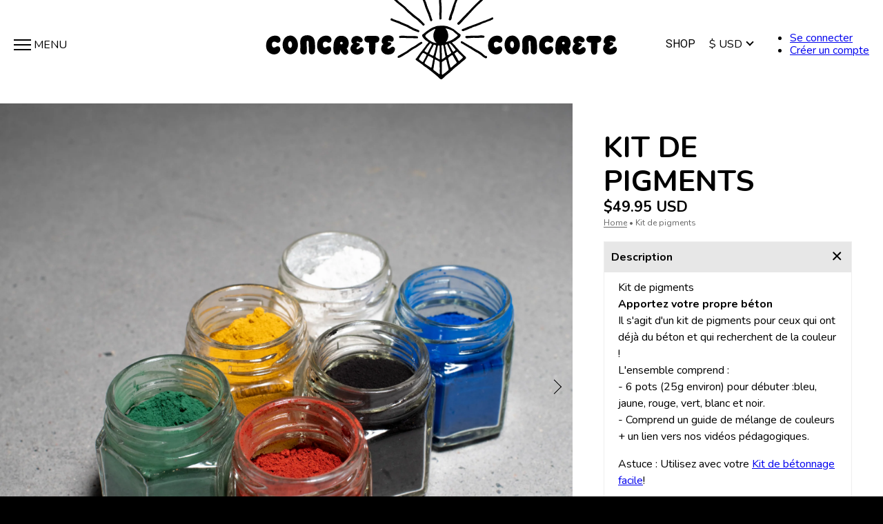

--- FILE ---
content_type: text/html; charset=utf-8
request_url: https://concreteconcrete.com/fr/products/pigment-kit
body_size: 35995
content:
<!doctype html>
<!--[if IE 9]> <html class="ie9 no-js supports-no-cookies" lang="fr"> <![endif]-->
<!--[if (gt IE 9)|!(IE)]><!--> <html class="no-js supports-no-cookies" lang="fr"> <!--<![endif]-->
<head>

  <meta name="p:domain_verify" content="ad524443ac4c73676e3ec74b4f7b7c2f"/>
  <meta name="google-site-verification" content="yLxx3Sb74ozeyoAE5AtQxpJq1QMlRfBTONY4Z6YFcNM" />
  <meta charset="utf-8">
  <meta http-equiv="X-UA-Compatible" content="IE=edge">
  <meta name="viewport" content="width=device-width,initial-scale=1">
  <meta name="theme-color" content="#000">
  <link rel="canonical" href="https://concreteconcrete.com/fr/products/pigment-kit">

<script>window.performance && window.performance.mark && window.performance.mark('shopify.content_for_header.start');</script><meta name="google-site-verification" content="yLxx3Sb74ozeyoAE5AtQxpJq1QMlRfBTONY4Z6YFcNM">
<meta id="shopify-digital-wallet" name="shopify-digital-wallet" content="/25963184/digital_wallets/dialog">
<meta name="shopify-checkout-api-token" content="f86bda395f26d7a6f0ea70b526bbf14c">
<link rel="alternate" hreflang="x-default" href="https://concreteconcrete.com/products/pigment-kit">
<link rel="alternate" hreflang="en" href="https://concreteconcrete.com/products/pigment-kit">
<link rel="alternate" hreflang="fr" href="https://concreteconcrete.com/fr/products/pigment-kit">
<link rel="alternate" type="application/json+oembed" href="https://concreteconcrete.com/fr/products/pigment-kit.oembed">
<script async="async" src="/checkouts/internal/preloads.js?locale=fr-US"></script>
<link rel="preconnect" href="https://shop.app" crossorigin="anonymous">
<script async="async" src="https://shop.app/checkouts/internal/preloads.js?locale=fr-US&shop_id=25963184" crossorigin="anonymous"></script>
<script id="apple-pay-shop-capabilities" type="application/json">{"shopId":25963184,"countryCode":"CA","currencyCode":"USD","merchantCapabilities":["supports3DS"],"merchantId":"gid:\/\/shopify\/Shop\/25963184","merchantName":"Concrete Concrete","requiredBillingContactFields":["postalAddress","email","phone"],"requiredShippingContactFields":["postalAddress","email","phone"],"shippingType":"shipping","supportedNetworks":["visa","masterCard","amex","discover","jcb"],"total":{"type":"pending","label":"Concrete Concrete","amount":"1.00"},"shopifyPaymentsEnabled":true,"supportsSubscriptions":true}</script>
<script id="shopify-features" type="application/json">{"accessToken":"f86bda395f26d7a6f0ea70b526bbf14c","betas":["rich-media-storefront-analytics"],"domain":"concreteconcrete.com","predictiveSearch":true,"shopId":25963184,"locale":"fr"}</script>
<script>var Shopify = Shopify || {};
Shopify.shop = "concrete-concrete.myshopify.com";
Shopify.locale = "fr";
Shopify.currency = {"active":"USD","rate":"1.0"};
Shopify.country = "US";
Shopify.theme = {"name":"Concrete Concrete","id":13321273387,"schema_name":"Slate","schema_version":"0.11.0","theme_store_id":796,"role":"main"};
Shopify.theme.handle = "null";
Shopify.theme.style = {"id":null,"handle":null};
Shopify.cdnHost = "concreteconcrete.com/cdn";
Shopify.routes = Shopify.routes || {};
Shopify.routes.root = "/fr/";</script>
<script type="module">!function(o){(o.Shopify=o.Shopify||{}).modules=!0}(window);</script>
<script>!function(o){function n(){var o=[];function n(){o.push(Array.prototype.slice.apply(arguments))}return n.q=o,n}var t=o.Shopify=o.Shopify||{};t.loadFeatures=n(),t.autoloadFeatures=n()}(window);</script>
<script>
  window.ShopifyPay = window.ShopifyPay || {};
  window.ShopifyPay.apiHost = "shop.app\/pay";
  window.ShopifyPay.redirectState = null;
</script>
<script id="shop-js-analytics" type="application/json">{"pageType":"product"}</script>
<script defer="defer" async type="module" src="//concreteconcrete.com/cdn/shopifycloud/shop-js/modules/v2/client.init-shop-cart-sync_BcDpqI9l.fr.esm.js"></script>
<script defer="defer" async type="module" src="//concreteconcrete.com/cdn/shopifycloud/shop-js/modules/v2/chunk.common_a1Rf5Dlz.esm.js"></script>
<script defer="defer" async type="module" src="//concreteconcrete.com/cdn/shopifycloud/shop-js/modules/v2/chunk.modal_Djra7sW9.esm.js"></script>
<script type="module">
  await import("//concreteconcrete.com/cdn/shopifycloud/shop-js/modules/v2/client.init-shop-cart-sync_BcDpqI9l.fr.esm.js");
await import("//concreteconcrete.com/cdn/shopifycloud/shop-js/modules/v2/chunk.common_a1Rf5Dlz.esm.js");
await import("//concreteconcrete.com/cdn/shopifycloud/shop-js/modules/v2/chunk.modal_Djra7sW9.esm.js");

  window.Shopify.SignInWithShop?.initShopCartSync?.({"fedCMEnabled":true,"windoidEnabled":true});

</script>
<script>
  window.Shopify = window.Shopify || {};
  if (!window.Shopify.featureAssets) window.Shopify.featureAssets = {};
  window.Shopify.featureAssets['shop-js'] = {"shop-cart-sync":["modules/v2/client.shop-cart-sync_BLrx53Hf.fr.esm.js","modules/v2/chunk.common_a1Rf5Dlz.esm.js","modules/v2/chunk.modal_Djra7sW9.esm.js"],"init-fed-cm":["modules/v2/client.init-fed-cm_C8SUwJ8U.fr.esm.js","modules/v2/chunk.common_a1Rf5Dlz.esm.js","modules/v2/chunk.modal_Djra7sW9.esm.js"],"shop-cash-offers":["modules/v2/client.shop-cash-offers_BBp_MjBM.fr.esm.js","modules/v2/chunk.common_a1Rf5Dlz.esm.js","modules/v2/chunk.modal_Djra7sW9.esm.js"],"shop-login-button":["modules/v2/client.shop-login-button_Dw6kG_iO.fr.esm.js","modules/v2/chunk.common_a1Rf5Dlz.esm.js","modules/v2/chunk.modal_Djra7sW9.esm.js"],"pay-button":["modules/v2/client.pay-button_BJDaAh68.fr.esm.js","modules/v2/chunk.common_a1Rf5Dlz.esm.js","modules/v2/chunk.modal_Djra7sW9.esm.js"],"shop-button":["modules/v2/client.shop-button_DBWL94V3.fr.esm.js","modules/v2/chunk.common_a1Rf5Dlz.esm.js","modules/v2/chunk.modal_Djra7sW9.esm.js"],"avatar":["modules/v2/client.avatar_BTnouDA3.fr.esm.js"],"init-windoid":["modules/v2/client.init-windoid_77FSIiws.fr.esm.js","modules/v2/chunk.common_a1Rf5Dlz.esm.js","modules/v2/chunk.modal_Djra7sW9.esm.js"],"init-shop-for-new-customer-accounts":["modules/v2/client.init-shop-for-new-customer-accounts_QoC3RJm9.fr.esm.js","modules/v2/client.shop-login-button_Dw6kG_iO.fr.esm.js","modules/v2/chunk.common_a1Rf5Dlz.esm.js","modules/v2/chunk.modal_Djra7sW9.esm.js"],"init-shop-email-lookup-coordinator":["modules/v2/client.init-shop-email-lookup-coordinator_D4ioGzPw.fr.esm.js","modules/v2/chunk.common_a1Rf5Dlz.esm.js","modules/v2/chunk.modal_Djra7sW9.esm.js"],"init-shop-cart-sync":["modules/v2/client.init-shop-cart-sync_BcDpqI9l.fr.esm.js","modules/v2/chunk.common_a1Rf5Dlz.esm.js","modules/v2/chunk.modal_Djra7sW9.esm.js"],"shop-toast-manager":["modules/v2/client.shop-toast-manager_B-eIbpHW.fr.esm.js","modules/v2/chunk.common_a1Rf5Dlz.esm.js","modules/v2/chunk.modal_Djra7sW9.esm.js"],"init-customer-accounts":["modules/v2/client.init-customer-accounts_BcBSUbIK.fr.esm.js","modules/v2/client.shop-login-button_Dw6kG_iO.fr.esm.js","modules/v2/chunk.common_a1Rf5Dlz.esm.js","modules/v2/chunk.modal_Djra7sW9.esm.js"],"init-customer-accounts-sign-up":["modules/v2/client.init-customer-accounts-sign-up_DvG__VHD.fr.esm.js","modules/v2/client.shop-login-button_Dw6kG_iO.fr.esm.js","modules/v2/chunk.common_a1Rf5Dlz.esm.js","modules/v2/chunk.modal_Djra7sW9.esm.js"],"shop-follow-button":["modules/v2/client.shop-follow-button_Dnx6fDH9.fr.esm.js","modules/v2/chunk.common_a1Rf5Dlz.esm.js","modules/v2/chunk.modal_Djra7sW9.esm.js"],"checkout-modal":["modules/v2/client.checkout-modal_BDH3MUqJ.fr.esm.js","modules/v2/chunk.common_a1Rf5Dlz.esm.js","modules/v2/chunk.modal_Djra7sW9.esm.js"],"shop-login":["modules/v2/client.shop-login_CV9Paj8R.fr.esm.js","modules/v2/chunk.common_a1Rf5Dlz.esm.js","modules/v2/chunk.modal_Djra7sW9.esm.js"],"lead-capture":["modules/v2/client.lead-capture_DGQOTB4e.fr.esm.js","modules/v2/chunk.common_a1Rf5Dlz.esm.js","modules/v2/chunk.modal_Djra7sW9.esm.js"],"payment-terms":["modules/v2/client.payment-terms_BQYK7nq4.fr.esm.js","modules/v2/chunk.common_a1Rf5Dlz.esm.js","modules/v2/chunk.modal_Djra7sW9.esm.js"]};
</script>
<script>(function() {
  var isLoaded = false;
  function asyncLoad() {
    if (isLoaded) return;
    isLoaded = true;
    var urls = ["https:\/\/chimpstatic.com\/mcjs-connected\/js\/users\/c2caf4ca901726efef58a4a04\/cf22b435b7873ae1b930fa3ea.js?shop=concrete-concrete.myshopify.com","https:\/\/chimpstatic.com\/mcjs-connected\/js\/users\/24b98404d4f6aac174b6ea28f\/c7551ccba65abf0156560e32a.js?shop=concrete-concrete.myshopify.com"];
    for (var i = 0; i < urls.length; i++) {
      var s = document.createElement('script');
      s.type = 'text/javascript';
      s.async = true;
      s.src = urls[i];
      var x = document.getElementsByTagName('script')[0];
      x.parentNode.insertBefore(s, x);
    }
  };
  if(window.attachEvent) {
    window.attachEvent('onload', asyncLoad);
  } else {
    window.addEventListener('load', asyncLoad, false);
  }
})();</script>
<script id="__st">var __st={"a":25963184,"offset":-18000,"reqid":"bd40172d-f391-4b4a-a8d7-0f50e503bd65-1769527629","pageurl":"concreteconcrete.com\/fr\/products\/pigment-kit","u":"720da1c2d96a","p":"product","rtyp":"product","rid":4465537417259};</script>
<script>window.ShopifyPaypalV4VisibilityTracking = true;</script>
<script id="captcha-bootstrap">!function(){'use strict';const t='contact',e='account',n='new_comment',o=[[t,t],['blogs',n],['comments',n],[t,'customer']],c=[[e,'customer_login'],[e,'guest_login'],[e,'recover_customer_password'],[e,'create_customer']],r=t=>t.map((([t,e])=>`form[action*='/${t}']:not([data-nocaptcha='true']) input[name='form_type'][value='${e}']`)).join(','),a=t=>()=>t?[...document.querySelectorAll(t)].map((t=>t.form)):[];function s(){const t=[...o],e=r(t);return a(e)}const i='password',u='form_key',d=['recaptcha-v3-token','g-recaptcha-response','h-captcha-response',i],f=()=>{try{return window.sessionStorage}catch{return}},m='__shopify_v',_=t=>t.elements[u];function p(t,e,n=!1){try{const o=window.sessionStorage,c=JSON.parse(o.getItem(e)),{data:r}=function(t){const{data:e,action:n}=t;return t[m]||n?{data:e,action:n}:{data:t,action:n}}(c);for(const[e,n]of Object.entries(r))t.elements[e]&&(t.elements[e].value=n);n&&o.removeItem(e)}catch(o){console.error('form repopulation failed',{error:o})}}const l='form_type',E='cptcha';function T(t){t.dataset[E]=!0}const w=window,h=w.document,L='Shopify',v='ce_forms',y='captcha';let A=!1;((t,e)=>{const n=(g='f06e6c50-85a8-45c8-87d0-21a2b65856fe',I='https://cdn.shopify.com/shopifycloud/storefront-forms-hcaptcha/ce_storefront_forms_captcha_hcaptcha.v1.5.2.iife.js',D={infoText:'Protégé par hCaptcha',privacyText:'Confidentialité',termsText:'Conditions'},(t,e,n)=>{const o=w[L][v],c=o.bindForm;if(c)return c(t,g,e,D).then(n);var r;o.q.push([[t,g,e,D],n]),r=I,A||(h.body.append(Object.assign(h.createElement('script'),{id:'captcha-provider',async:!0,src:r})),A=!0)});var g,I,D;w[L]=w[L]||{},w[L][v]=w[L][v]||{},w[L][v].q=[],w[L][y]=w[L][y]||{},w[L][y].protect=function(t,e){n(t,void 0,e),T(t)},Object.freeze(w[L][y]),function(t,e,n,w,h,L){const[v,y,A,g]=function(t,e,n){const i=e?o:[],u=t?c:[],d=[...i,...u],f=r(d),m=r(i),_=r(d.filter((([t,e])=>n.includes(e))));return[a(f),a(m),a(_),s()]}(w,h,L),I=t=>{const e=t.target;return e instanceof HTMLFormElement?e:e&&e.form},D=t=>v().includes(t);t.addEventListener('submit',(t=>{const e=I(t);if(!e)return;const n=D(e)&&!e.dataset.hcaptchaBound&&!e.dataset.recaptchaBound,o=_(e),c=g().includes(e)&&(!o||!o.value);(n||c)&&t.preventDefault(),c&&!n&&(function(t){try{if(!f())return;!function(t){const e=f();if(!e)return;const n=_(t);if(!n)return;const o=n.value;o&&e.removeItem(o)}(t);const e=Array.from(Array(32),(()=>Math.random().toString(36)[2])).join('');!function(t,e){_(t)||t.append(Object.assign(document.createElement('input'),{type:'hidden',name:u})),t.elements[u].value=e}(t,e),function(t,e){const n=f();if(!n)return;const o=[...t.querySelectorAll(`input[type='${i}']`)].map((({name:t})=>t)),c=[...d,...o],r={};for(const[a,s]of new FormData(t).entries())c.includes(a)||(r[a]=s);n.setItem(e,JSON.stringify({[m]:1,action:t.action,data:r}))}(t,e)}catch(e){console.error('failed to persist form',e)}}(e),e.submit())}));const S=(t,e)=>{t&&!t.dataset[E]&&(n(t,e.some((e=>e===t))),T(t))};for(const o of['focusin','change'])t.addEventListener(o,(t=>{const e=I(t);D(e)&&S(e,y())}));const B=e.get('form_key'),M=e.get(l),P=B&&M;t.addEventListener('DOMContentLoaded',(()=>{const t=y();if(P)for(const e of t)e.elements[l].value===M&&p(e,B);[...new Set([...A(),...v().filter((t=>'true'===t.dataset.shopifyCaptcha))])].forEach((e=>S(e,t)))}))}(h,new URLSearchParams(w.location.search),n,t,e,['guest_login'])})(!0,!0)}();</script>
<script integrity="sha256-4kQ18oKyAcykRKYeNunJcIwy7WH5gtpwJnB7kiuLZ1E=" data-source-attribution="shopify.loadfeatures" defer="defer" src="//concreteconcrete.com/cdn/shopifycloud/storefront/assets/storefront/load_feature-a0a9edcb.js" crossorigin="anonymous"></script>
<script crossorigin="anonymous" defer="defer" src="//concreteconcrete.com/cdn/shopifycloud/storefront/assets/shopify_pay/storefront-65b4c6d7.js?v=20250812"></script>
<script data-source-attribution="shopify.dynamic_checkout.dynamic.init">var Shopify=Shopify||{};Shopify.PaymentButton=Shopify.PaymentButton||{isStorefrontPortableWallets:!0,init:function(){window.Shopify.PaymentButton.init=function(){};var t=document.createElement("script");t.src="https://concreteconcrete.com/cdn/shopifycloud/portable-wallets/latest/portable-wallets.fr.js",t.type="module",document.head.appendChild(t)}};
</script>
<script data-source-attribution="shopify.dynamic_checkout.buyer_consent">
  function portableWalletsHideBuyerConsent(e){var t=document.getElementById("shopify-buyer-consent"),n=document.getElementById("shopify-subscription-policy-button");t&&n&&(t.classList.add("hidden"),t.setAttribute("aria-hidden","true"),n.removeEventListener("click",e))}function portableWalletsShowBuyerConsent(e){var t=document.getElementById("shopify-buyer-consent"),n=document.getElementById("shopify-subscription-policy-button");t&&n&&(t.classList.remove("hidden"),t.removeAttribute("aria-hidden"),n.addEventListener("click",e))}window.Shopify?.PaymentButton&&(window.Shopify.PaymentButton.hideBuyerConsent=portableWalletsHideBuyerConsent,window.Shopify.PaymentButton.showBuyerConsent=portableWalletsShowBuyerConsent);
</script>
<script data-source-attribution="shopify.dynamic_checkout.cart.bootstrap">document.addEventListener("DOMContentLoaded",(function(){function t(){return document.querySelector("shopify-accelerated-checkout-cart, shopify-accelerated-checkout")}if(t())Shopify.PaymentButton.init();else{new MutationObserver((function(e,n){t()&&(Shopify.PaymentButton.init(),n.disconnect())})).observe(document.body,{childList:!0,subtree:!0})}}));
</script>
<link id="shopify-accelerated-checkout-styles" rel="stylesheet" media="screen" href="https://concreteconcrete.com/cdn/shopifycloud/portable-wallets/latest/accelerated-checkout-backwards-compat.css" crossorigin="anonymous">
<style id="shopify-accelerated-checkout-cart">
        #shopify-buyer-consent {
  margin-top: 1em;
  display: inline-block;
  width: 100%;
}

#shopify-buyer-consent.hidden {
  display: none;
}

#shopify-subscription-policy-button {
  background: none;
  border: none;
  padding: 0;
  text-decoration: underline;
  font-size: inherit;
  cursor: pointer;
}

#shopify-subscription-policy-button::before {
  box-shadow: none;
}

      </style>

<script>window.performance && window.performance.mark && window.performance.mark('shopify.content_for_header.end');</script>




  

  <title>
    Kit de pigments
    
    
    
      &ndash; Concrete Concrete
    
  </title>

  
    <meta name="description" content="Kit de pigments Apportez votre propre béton Il s&#39;agit d&#39;un kit de pigments pour ceux qui ont déjà du béton et qui recherchent de la couleur ! L&#39;ensemble comprend : - 6 pots (25g environ) pour débuter :bleu, jaune, rouge, vert, blanc et noir. - Comprend un guide de mélange de couleurs + un lien vers nos vidéos pédagogiq">
  

  
<meta property="og:site_name" content="Concrete Concrete">
<meta property="og:url" content="https://concreteconcrete.com/fr/products/pigment-kit">
<meta property="og:title" content="Kit de pigments">
<meta property="og:type" content="product">
<meta property="og:description" content="Kit de pigments Apportez votre propre béton Il s&#39;agit d&#39;un kit de pigments pour ceux qui ont déjà du béton et qui recherchent de la couleur ! L&#39;ensemble comprend : - 6 pots (25g environ) pour débuter :bleu, jaune, rouge, vert, blanc et noir. - Comprend un guide de mélange de couleurs + un lien vers nos vidéos pédagogiq"><meta property="og:price:amount" content="49.95">
  <meta property="og:price:currency" content="USD"><meta property="og:image" content="http://concreteconcrete.com/cdn/shop/products/conconpigment-7_1024x1024.jpg?v=1669215179"><meta property="og:image" content="http://concreteconcrete.com/cdn/shop/products/conconpigment-10_1024x1024.jpg?v=1686237499"><meta property="og:image" content="http://concreteconcrete.com/cdn/shop/products/20221219_110315_1024x1024.jpg?v=1686237552">
<meta property="og:image:secure_url" content="https://concreteconcrete.com/cdn/shop/products/conconpigment-7_1024x1024.jpg?v=1669215179"><meta property="og:image:secure_url" content="https://concreteconcrete.com/cdn/shop/products/conconpigment-10_1024x1024.jpg?v=1686237499"><meta property="og:image:secure_url" content="https://concreteconcrete.com/cdn/shop/products/20221219_110315_1024x1024.jpg?v=1686237552">
<meta property="og:image:alt" content="Kit de pigments"><meta name="twitter:site" content="@">
<meta name="twitter:card" content="summary_large_image">
<meta name="twitter:title" content="Kit de pigments">
<meta name="twitter:description" content="Kit de pigments Apportez votre propre béton Il s&#39;agit d&#39;un kit de pigments pour ceux qui ont déjà du béton et qui recherchent de la couleur ! L&#39;ensemble comprend : - 6 pots (25g environ) pour débuter :bleu, jaune, rouge, vert, blanc et noir. - Comprend un guide de mélange de couleurs + un lien vers nos vidéos pédagogiq">

<link rel="stylesheet" type="text/css" href="//fonts.googleapis.com/css?family=Roboto:400,700|Nunito:400,700" />
<link href="//concreteconcrete.com/cdn/shop/t/1/assets/theme.scss.css?v=174820333938047748051706535912" rel="stylesheet" type="text/css" media="all" />

  
  <script>
    document.documentElement.className = document.documentElement.className.replace('no-js', 'js');
    window.theme = {
      strings: {
        addToCart: "Ajouter au panier ",
        soldOut: "Épuisé",
        comingSoon: "Coming Soon",
        unavailable: "Non disponible"
      },
      moneyFormat: "${{amount}}"
    };
  </script>

  
  
<!-- Currencies -->
  <script src="/services/javascripts/currencies.js" type="text/javascript"></script>

  <!--[if (gt IE 9)|!(IE)]><!--><script src="//concreteconcrete.com/cdn/shop/t/1/assets/vendor.js?v=183205379106476481751513881205" defer="defer"></script><!--<![endif]-->
  <!--[if lt IE 9]><script src="//concreteconcrete.com/cdn/shop/t/1/assets/vendor.js?v=183205379106476481751513881205"></script><![endif]-->

  <!--[if (gt IE 9)|!(IE)]><!--><script src="//concreteconcrete.com/cdn/shop/t/1/assets/theme.js?v=163933179604369160821571931667" defer="defer"></script><!--<![endif]-->
  <!--[if lt IE 9]><script src="//concreteconcrete.com/cdn/shop/t/1/assets/theme.js?v=163933179604369160821571931667"></script><![endif]-->

  <link rel="apple-touch-icon" sizes="57x57" href="//concreteconcrete.com/cdn/shop/t/1/assets/apple-icon-57x57.png?v=61979043364496976941518721704">
<link rel="apple-touch-icon" sizes="60x60" href="//concreteconcrete.com/cdn/shop/t/1/assets/apple-icon-60x60.png?v=89348593268209927661518721690">
<link rel="apple-touch-icon" sizes="72x72" href="//concreteconcrete.com/cdn/shop/t/1/assets/apple-icon-72x72.png?v=43713944628324739551518721704">
<link rel="apple-touch-icon" sizes="76x76" href="//concreteconcrete.com/cdn/shop/t/1/assets/apple-icon-76x76.png?v=40601791850173445901518721691">
<link rel="apple-touch-icon" sizes="114x114" href="//concreteconcrete.com/cdn/shop/t/1/assets/apple-icon-114x114.png?v=43540187464774935201518721690">
<link rel="apple-touch-icon" sizes="120x120" href="//concreteconcrete.com/cdn/shop/t/1/assets/apple-icon-120x120.png?v=43957026241303201171518721695">
<link rel="apple-touch-icon" sizes="144x144" href="//concreteconcrete.com/cdn/shop/t/1/assets/apple-icon-144x144.png?v=45255252598862927171518721707">
<link rel="apple-touch-icon" sizes="152x152" href="//concreteconcrete.com/cdn/shop/t/1/assets/apple-icon-152x152.png?v=118153602483948982301518721690">
<link rel="apple-touch-icon" sizes="180x180" href="//concreteconcrete.com/cdn/shop/t/1/assets/apple-icon-180x180.png?v=103751956602234293021518721699">
<link rel="icon" type="image/png" sizes="192x192"  href="//concreteconcrete.com/cdn/shop/t/1/assets/android-icon-192x192.png?v=29225675361531800071518721700">
<link rel="icon" type="image/png" sizes="32x32" href="//concreteconcrete.com/cdn/shop/t/1/assets/favicon-32x32.png?v=88369501528707840321518721702">
<link rel="icon" type="image/png" sizes="96x96" href="//concreteconcrete.com/cdn/shop/t/1/assets/favicon-96x96.png?v=164723940116498366851518721705">
<link rel="icon" type="image/png" sizes="16x16" href="//concreteconcrete.com/cdn/shop/t/1/assets/favicon-16x16.png?v=39936752290385286751518721704">
<link rel="manifest" href="/manifest.json">
<meta name="msapplication-TileColor" content="#ffffff">
<meta name="msapplication-TileImage" content="//concreteconcrete.com/cdn/shop/t/1/assets/ms-icon-144x144.png?v=45255252598862927171518721708">
<meta name="theme-color" content="#ffffff">


  <script>window.performance && window.performance.mark && window.performance.mark('shopify.content_for_header.start');</script><meta name="google-site-verification" content="yLxx3Sb74ozeyoAE5AtQxpJq1QMlRfBTONY4Z6YFcNM">
<meta id="shopify-digital-wallet" name="shopify-digital-wallet" content="/25963184/digital_wallets/dialog">
<meta name="shopify-checkout-api-token" content="f86bda395f26d7a6f0ea70b526bbf14c">
<link rel="alternate" hreflang="x-default" href="https://concreteconcrete.com/products/pigment-kit">
<link rel="alternate" hreflang="en" href="https://concreteconcrete.com/products/pigment-kit">
<link rel="alternate" hreflang="fr" href="https://concreteconcrete.com/fr/products/pigment-kit">
<link rel="alternate" type="application/json+oembed" href="https://concreteconcrete.com/fr/products/pigment-kit.oembed">
<script async="async" src="/checkouts/internal/preloads.js?locale=fr-US"></script>
<link rel="preconnect" href="https://shop.app" crossorigin="anonymous">
<script async="async" src="https://shop.app/checkouts/internal/preloads.js?locale=fr-US&shop_id=25963184" crossorigin="anonymous"></script>
<script id="apple-pay-shop-capabilities" type="application/json">{"shopId":25963184,"countryCode":"CA","currencyCode":"USD","merchantCapabilities":["supports3DS"],"merchantId":"gid:\/\/shopify\/Shop\/25963184","merchantName":"Concrete Concrete","requiredBillingContactFields":["postalAddress","email","phone"],"requiredShippingContactFields":["postalAddress","email","phone"],"shippingType":"shipping","supportedNetworks":["visa","masterCard","amex","discover","jcb"],"total":{"type":"pending","label":"Concrete Concrete","amount":"1.00"},"shopifyPaymentsEnabled":true,"supportsSubscriptions":true}</script>
<script id="shopify-features" type="application/json">{"accessToken":"f86bda395f26d7a6f0ea70b526bbf14c","betas":["rich-media-storefront-analytics"],"domain":"concreteconcrete.com","predictiveSearch":true,"shopId":25963184,"locale":"fr"}</script>
<script>var Shopify = Shopify || {};
Shopify.shop = "concrete-concrete.myshopify.com";
Shopify.locale = "fr";
Shopify.currency = {"active":"USD","rate":"1.0"};
Shopify.country = "US";
Shopify.theme = {"name":"Concrete Concrete","id":13321273387,"schema_name":"Slate","schema_version":"0.11.0","theme_store_id":796,"role":"main"};
Shopify.theme.handle = "null";
Shopify.theme.style = {"id":null,"handle":null};
Shopify.cdnHost = "concreteconcrete.com/cdn";
Shopify.routes = Shopify.routes || {};
Shopify.routes.root = "/fr/";</script>
<script type="module">!function(o){(o.Shopify=o.Shopify||{}).modules=!0}(window);</script>
<script>!function(o){function n(){var o=[];function n(){o.push(Array.prototype.slice.apply(arguments))}return n.q=o,n}var t=o.Shopify=o.Shopify||{};t.loadFeatures=n(),t.autoloadFeatures=n()}(window);</script>
<script>
  window.ShopifyPay = window.ShopifyPay || {};
  window.ShopifyPay.apiHost = "shop.app\/pay";
  window.ShopifyPay.redirectState = null;
</script>
<script id="shop-js-analytics" type="application/json">{"pageType":"product"}</script>
<script defer="defer" async type="module" src="//concreteconcrete.com/cdn/shopifycloud/shop-js/modules/v2/client.init-shop-cart-sync_BcDpqI9l.fr.esm.js"></script>
<script defer="defer" async type="module" src="//concreteconcrete.com/cdn/shopifycloud/shop-js/modules/v2/chunk.common_a1Rf5Dlz.esm.js"></script>
<script defer="defer" async type="module" src="//concreteconcrete.com/cdn/shopifycloud/shop-js/modules/v2/chunk.modal_Djra7sW9.esm.js"></script>
<script type="module">
  await import("//concreteconcrete.com/cdn/shopifycloud/shop-js/modules/v2/client.init-shop-cart-sync_BcDpqI9l.fr.esm.js");
await import("//concreteconcrete.com/cdn/shopifycloud/shop-js/modules/v2/chunk.common_a1Rf5Dlz.esm.js");
await import("//concreteconcrete.com/cdn/shopifycloud/shop-js/modules/v2/chunk.modal_Djra7sW9.esm.js");

  window.Shopify.SignInWithShop?.initShopCartSync?.({"fedCMEnabled":true,"windoidEnabled":true});

</script>
<script>
  window.Shopify = window.Shopify || {};
  if (!window.Shopify.featureAssets) window.Shopify.featureAssets = {};
  window.Shopify.featureAssets['shop-js'] = {"shop-cart-sync":["modules/v2/client.shop-cart-sync_BLrx53Hf.fr.esm.js","modules/v2/chunk.common_a1Rf5Dlz.esm.js","modules/v2/chunk.modal_Djra7sW9.esm.js"],"init-fed-cm":["modules/v2/client.init-fed-cm_C8SUwJ8U.fr.esm.js","modules/v2/chunk.common_a1Rf5Dlz.esm.js","modules/v2/chunk.modal_Djra7sW9.esm.js"],"shop-cash-offers":["modules/v2/client.shop-cash-offers_BBp_MjBM.fr.esm.js","modules/v2/chunk.common_a1Rf5Dlz.esm.js","modules/v2/chunk.modal_Djra7sW9.esm.js"],"shop-login-button":["modules/v2/client.shop-login-button_Dw6kG_iO.fr.esm.js","modules/v2/chunk.common_a1Rf5Dlz.esm.js","modules/v2/chunk.modal_Djra7sW9.esm.js"],"pay-button":["modules/v2/client.pay-button_BJDaAh68.fr.esm.js","modules/v2/chunk.common_a1Rf5Dlz.esm.js","modules/v2/chunk.modal_Djra7sW9.esm.js"],"shop-button":["modules/v2/client.shop-button_DBWL94V3.fr.esm.js","modules/v2/chunk.common_a1Rf5Dlz.esm.js","modules/v2/chunk.modal_Djra7sW9.esm.js"],"avatar":["modules/v2/client.avatar_BTnouDA3.fr.esm.js"],"init-windoid":["modules/v2/client.init-windoid_77FSIiws.fr.esm.js","modules/v2/chunk.common_a1Rf5Dlz.esm.js","modules/v2/chunk.modal_Djra7sW9.esm.js"],"init-shop-for-new-customer-accounts":["modules/v2/client.init-shop-for-new-customer-accounts_QoC3RJm9.fr.esm.js","modules/v2/client.shop-login-button_Dw6kG_iO.fr.esm.js","modules/v2/chunk.common_a1Rf5Dlz.esm.js","modules/v2/chunk.modal_Djra7sW9.esm.js"],"init-shop-email-lookup-coordinator":["modules/v2/client.init-shop-email-lookup-coordinator_D4ioGzPw.fr.esm.js","modules/v2/chunk.common_a1Rf5Dlz.esm.js","modules/v2/chunk.modal_Djra7sW9.esm.js"],"init-shop-cart-sync":["modules/v2/client.init-shop-cart-sync_BcDpqI9l.fr.esm.js","modules/v2/chunk.common_a1Rf5Dlz.esm.js","modules/v2/chunk.modal_Djra7sW9.esm.js"],"shop-toast-manager":["modules/v2/client.shop-toast-manager_B-eIbpHW.fr.esm.js","modules/v2/chunk.common_a1Rf5Dlz.esm.js","modules/v2/chunk.modal_Djra7sW9.esm.js"],"init-customer-accounts":["modules/v2/client.init-customer-accounts_BcBSUbIK.fr.esm.js","modules/v2/client.shop-login-button_Dw6kG_iO.fr.esm.js","modules/v2/chunk.common_a1Rf5Dlz.esm.js","modules/v2/chunk.modal_Djra7sW9.esm.js"],"init-customer-accounts-sign-up":["modules/v2/client.init-customer-accounts-sign-up_DvG__VHD.fr.esm.js","modules/v2/client.shop-login-button_Dw6kG_iO.fr.esm.js","modules/v2/chunk.common_a1Rf5Dlz.esm.js","modules/v2/chunk.modal_Djra7sW9.esm.js"],"shop-follow-button":["modules/v2/client.shop-follow-button_Dnx6fDH9.fr.esm.js","modules/v2/chunk.common_a1Rf5Dlz.esm.js","modules/v2/chunk.modal_Djra7sW9.esm.js"],"checkout-modal":["modules/v2/client.checkout-modal_BDH3MUqJ.fr.esm.js","modules/v2/chunk.common_a1Rf5Dlz.esm.js","modules/v2/chunk.modal_Djra7sW9.esm.js"],"shop-login":["modules/v2/client.shop-login_CV9Paj8R.fr.esm.js","modules/v2/chunk.common_a1Rf5Dlz.esm.js","modules/v2/chunk.modal_Djra7sW9.esm.js"],"lead-capture":["modules/v2/client.lead-capture_DGQOTB4e.fr.esm.js","modules/v2/chunk.common_a1Rf5Dlz.esm.js","modules/v2/chunk.modal_Djra7sW9.esm.js"],"payment-terms":["modules/v2/client.payment-terms_BQYK7nq4.fr.esm.js","modules/v2/chunk.common_a1Rf5Dlz.esm.js","modules/v2/chunk.modal_Djra7sW9.esm.js"]};
</script>
<script>(function() {
  var isLoaded = false;
  function asyncLoad() {
    if (isLoaded) return;
    isLoaded = true;
    var urls = ["https:\/\/chimpstatic.com\/mcjs-connected\/js\/users\/c2caf4ca901726efef58a4a04\/cf22b435b7873ae1b930fa3ea.js?shop=concrete-concrete.myshopify.com","https:\/\/chimpstatic.com\/mcjs-connected\/js\/users\/24b98404d4f6aac174b6ea28f\/c7551ccba65abf0156560e32a.js?shop=concrete-concrete.myshopify.com"];
    for (var i = 0; i < urls.length; i++) {
      var s = document.createElement('script');
      s.type = 'text/javascript';
      s.async = true;
      s.src = urls[i];
      var x = document.getElementsByTagName('script')[0];
      x.parentNode.insertBefore(s, x);
    }
  };
  if(window.attachEvent) {
    window.attachEvent('onload', asyncLoad);
  } else {
    window.addEventListener('load', asyncLoad, false);
  }
})();</script>
<script id="__st">var __st={"a":25963184,"offset":-18000,"reqid":"bd40172d-f391-4b4a-a8d7-0f50e503bd65-1769527629","pageurl":"concreteconcrete.com\/fr\/products\/pigment-kit","u":"720da1c2d96a","p":"product","rtyp":"product","rid":4465537417259};</script>
<script>window.ShopifyPaypalV4VisibilityTracking = true;</script>
<script id="captcha-bootstrap">!function(){'use strict';const t='contact',e='account',n='new_comment',o=[[t,t],['blogs',n],['comments',n],[t,'customer']],c=[[e,'customer_login'],[e,'guest_login'],[e,'recover_customer_password'],[e,'create_customer']],r=t=>t.map((([t,e])=>`form[action*='/${t}']:not([data-nocaptcha='true']) input[name='form_type'][value='${e}']`)).join(','),a=t=>()=>t?[...document.querySelectorAll(t)].map((t=>t.form)):[];function s(){const t=[...o],e=r(t);return a(e)}const i='password',u='form_key',d=['recaptcha-v3-token','g-recaptcha-response','h-captcha-response',i],f=()=>{try{return window.sessionStorage}catch{return}},m='__shopify_v',_=t=>t.elements[u];function p(t,e,n=!1){try{const o=window.sessionStorage,c=JSON.parse(o.getItem(e)),{data:r}=function(t){const{data:e,action:n}=t;return t[m]||n?{data:e,action:n}:{data:t,action:n}}(c);for(const[e,n]of Object.entries(r))t.elements[e]&&(t.elements[e].value=n);n&&o.removeItem(e)}catch(o){console.error('form repopulation failed',{error:o})}}const l='form_type',E='cptcha';function T(t){t.dataset[E]=!0}const w=window,h=w.document,L='Shopify',v='ce_forms',y='captcha';let A=!1;((t,e)=>{const n=(g='f06e6c50-85a8-45c8-87d0-21a2b65856fe',I='https://cdn.shopify.com/shopifycloud/storefront-forms-hcaptcha/ce_storefront_forms_captcha_hcaptcha.v1.5.2.iife.js',D={infoText:'Protégé par hCaptcha',privacyText:'Confidentialité',termsText:'Conditions'},(t,e,n)=>{const o=w[L][v],c=o.bindForm;if(c)return c(t,g,e,D).then(n);var r;o.q.push([[t,g,e,D],n]),r=I,A||(h.body.append(Object.assign(h.createElement('script'),{id:'captcha-provider',async:!0,src:r})),A=!0)});var g,I,D;w[L]=w[L]||{},w[L][v]=w[L][v]||{},w[L][v].q=[],w[L][y]=w[L][y]||{},w[L][y].protect=function(t,e){n(t,void 0,e),T(t)},Object.freeze(w[L][y]),function(t,e,n,w,h,L){const[v,y,A,g]=function(t,e,n){const i=e?o:[],u=t?c:[],d=[...i,...u],f=r(d),m=r(i),_=r(d.filter((([t,e])=>n.includes(e))));return[a(f),a(m),a(_),s()]}(w,h,L),I=t=>{const e=t.target;return e instanceof HTMLFormElement?e:e&&e.form},D=t=>v().includes(t);t.addEventListener('submit',(t=>{const e=I(t);if(!e)return;const n=D(e)&&!e.dataset.hcaptchaBound&&!e.dataset.recaptchaBound,o=_(e),c=g().includes(e)&&(!o||!o.value);(n||c)&&t.preventDefault(),c&&!n&&(function(t){try{if(!f())return;!function(t){const e=f();if(!e)return;const n=_(t);if(!n)return;const o=n.value;o&&e.removeItem(o)}(t);const e=Array.from(Array(32),(()=>Math.random().toString(36)[2])).join('');!function(t,e){_(t)||t.append(Object.assign(document.createElement('input'),{type:'hidden',name:u})),t.elements[u].value=e}(t,e),function(t,e){const n=f();if(!n)return;const o=[...t.querySelectorAll(`input[type='${i}']`)].map((({name:t})=>t)),c=[...d,...o],r={};for(const[a,s]of new FormData(t).entries())c.includes(a)||(r[a]=s);n.setItem(e,JSON.stringify({[m]:1,action:t.action,data:r}))}(t,e)}catch(e){console.error('failed to persist form',e)}}(e),e.submit())}));const S=(t,e)=>{t&&!t.dataset[E]&&(n(t,e.some((e=>e===t))),T(t))};for(const o of['focusin','change'])t.addEventListener(o,(t=>{const e=I(t);D(e)&&S(e,y())}));const B=e.get('form_key'),M=e.get(l),P=B&&M;t.addEventListener('DOMContentLoaded',(()=>{const t=y();if(P)for(const e of t)e.elements[l].value===M&&p(e,B);[...new Set([...A(),...v().filter((t=>'true'===t.dataset.shopifyCaptcha))])].forEach((e=>S(e,t)))}))}(h,new URLSearchParams(w.location.search),n,t,e,['guest_login'])})(!0,!0)}();</script>
<script integrity="sha256-4kQ18oKyAcykRKYeNunJcIwy7WH5gtpwJnB7kiuLZ1E=" data-source-attribution="shopify.loadfeatures" defer="defer" src="//concreteconcrete.com/cdn/shopifycloud/storefront/assets/storefront/load_feature-a0a9edcb.js" crossorigin="anonymous"></script>
<script crossorigin="anonymous" defer="defer" src="//concreteconcrete.com/cdn/shopifycloud/storefront/assets/shopify_pay/storefront-65b4c6d7.js?v=20250812"></script>
<script data-source-attribution="shopify.dynamic_checkout.dynamic.init">var Shopify=Shopify||{};Shopify.PaymentButton=Shopify.PaymentButton||{isStorefrontPortableWallets:!0,init:function(){window.Shopify.PaymentButton.init=function(){};var t=document.createElement("script");t.src="https://concreteconcrete.com/cdn/shopifycloud/portable-wallets/latest/portable-wallets.fr.js",t.type="module",document.head.appendChild(t)}};
</script>
<script data-source-attribution="shopify.dynamic_checkout.buyer_consent">
  function portableWalletsHideBuyerConsent(e){var t=document.getElementById("shopify-buyer-consent"),n=document.getElementById("shopify-subscription-policy-button");t&&n&&(t.classList.add("hidden"),t.setAttribute("aria-hidden","true"),n.removeEventListener("click",e))}function portableWalletsShowBuyerConsent(e){var t=document.getElementById("shopify-buyer-consent"),n=document.getElementById("shopify-subscription-policy-button");t&&n&&(t.classList.remove("hidden"),t.removeAttribute("aria-hidden"),n.addEventListener("click",e))}window.Shopify?.PaymentButton&&(window.Shopify.PaymentButton.hideBuyerConsent=portableWalletsHideBuyerConsent,window.Shopify.PaymentButton.showBuyerConsent=portableWalletsShowBuyerConsent);
</script>
<script data-source-attribution="shopify.dynamic_checkout.cart.bootstrap">document.addEventListener("DOMContentLoaded",(function(){function t(){return document.querySelector("shopify-accelerated-checkout-cart, shopify-accelerated-checkout")}if(t())Shopify.PaymentButton.init();else{new MutationObserver((function(e,n){t()&&(Shopify.PaymentButton.init(),n.disconnect())})).observe(document.body,{childList:!0,subtree:!0})}}));
</script>
<!-- placeholder d0ffe99678321367 --><script>window.performance && window.performance.mark && window.performance.mark('shopify.content_for_header.end');</script>

<link href="https://monorail-edge.shopifysvc.com" rel="dns-prefetch">
<script>(function(){if ("sendBeacon" in navigator && "performance" in window) {try {var session_token_from_headers = performance.getEntriesByType('navigation')[0].serverTiming.find(x => x.name == '_s').description;} catch {var session_token_from_headers = undefined;}var session_cookie_matches = document.cookie.match(/_shopify_s=([^;]*)/);var session_token_from_cookie = session_cookie_matches && session_cookie_matches.length === 2 ? session_cookie_matches[1] : "";var session_token = session_token_from_headers || session_token_from_cookie || "";function handle_abandonment_event(e) {var entries = performance.getEntries().filter(function(entry) {return /monorail-edge.shopifysvc.com/.test(entry.name);});if (!window.abandonment_tracked && entries.length === 0) {window.abandonment_tracked = true;var currentMs = Date.now();var navigation_start = performance.timing.navigationStart;var payload = {shop_id: 25963184,url: window.location.href,navigation_start,duration: currentMs - navigation_start,session_token,page_type: "product"};window.navigator.sendBeacon("https://monorail-edge.shopifysvc.com/v1/produce", JSON.stringify({schema_id: "online_store_buyer_site_abandonment/1.1",payload: payload,metadata: {event_created_at_ms: currentMs,event_sent_at_ms: currentMs}}));}}window.addEventListener('pagehide', handle_abandonment_event);}}());</script>
<script id="web-pixels-manager-setup">(function e(e,d,r,n,o){if(void 0===o&&(o={}),!Boolean(null===(a=null===(i=window.Shopify)||void 0===i?void 0:i.analytics)||void 0===a?void 0:a.replayQueue)){var i,a;window.Shopify=window.Shopify||{};var t=window.Shopify;t.analytics=t.analytics||{};var s=t.analytics;s.replayQueue=[],s.publish=function(e,d,r){return s.replayQueue.push([e,d,r]),!0};try{self.performance.mark("wpm:start")}catch(e){}var l=function(){var e={modern:/Edge?\/(1{2}[4-9]|1[2-9]\d|[2-9]\d{2}|\d{4,})\.\d+(\.\d+|)|Firefox\/(1{2}[4-9]|1[2-9]\d|[2-9]\d{2}|\d{4,})\.\d+(\.\d+|)|Chrom(ium|e)\/(9{2}|\d{3,})\.\d+(\.\d+|)|(Maci|X1{2}).+ Version\/(15\.\d+|(1[6-9]|[2-9]\d|\d{3,})\.\d+)([,.]\d+|)( \(\w+\)|)( Mobile\/\w+|) Safari\/|Chrome.+OPR\/(9{2}|\d{3,})\.\d+\.\d+|(CPU[ +]OS|iPhone[ +]OS|CPU[ +]iPhone|CPU IPhone OS|CPU iPad OS)[ +]+(15[._]\d+|(1[6-9]|[2-9]\d|\d{3,})[._]\d+)([._]\d+|)|Android:?[ /-](13[3-9]|1[4-9]\d|[2-9]\d{2}|\d{4,})(\.\d+|)(\.\d+|)|Android.+Firefox\/(13[5-9]|1[4-9]\d|[2-9]\d{2}|\d{4,})\.\d+(\.\d+|)|Android.+Chrom(ium|e)\/(13[3-9]|1[4-9]\d|[2-9]\d{2}|\d{4,})\.\d+(\.\d+|)|SamsungBrowser\/([2-9]\d|\d{3,})\.\d+/,legacy:/Edge?\/(1[6-9]|[2-9]\d|\d{3,})\.\d+(\.\d+|)|Firefox\/(5[4-9]|[6-9]\d|\d{3,})\.\d+(\.\d+|)|Chrom(ium|e)\/(5[1-9]|[6-9]\d|\d{3,})\.\d+(\.\d+|)([\d.]+$|.*Safari\/(?![\d.]+ Edge\/[\d.]+$))|(Maci|X1{2}).+ Version\/(10\.\d+|(1[1-9]|[2-9]\d|\d{3,})\.\d+)([,.]\d+|)( \(\w+\)|)( Mobile\/\w+|) Safari\/|Chrome.+OPR\/(3[89]|[4-9]\d|\d{3,})\.\d+\.\d+|(CPU[ +]OS|iPhone[ +]OS|CPU[ +]iPhone|CPU IPhone OS|CPU iPad OS)[ +]+(10[._]\d+|(1[1-9]|[2-9]\d|\d{3,})[._]\d+)([._]\d+|)|Android:?[ /-](13[3-9]|1[4-9]\d|[2-9]\d{2}|\d{4,})(\.\d+|)(\.\d+|)|Mobile Safari.+OPR\/([89]\d|\d{3,})\.\d+\.\d+|Android.+Firefox\/(13[5-9]|1[4-9]\d|[2-9]\d{2}|\d{4,})\.\d+(\.\d+|)|Android.+Chrom(ium|e)\/(13[3-9]|1[4-9]\d|[2-9]\d{2}|\d{4,})\.\d+(\.\d+|)|Android.+(UC? ?Browser|UCWEB|U3)[ /]?(15\.([5-9]|\d{2,})|(1[6-9]|[2-9]\d|\d{3,})\.\d+)\.\d+|SamsungBrowser\/(5\.\d+|([6-9]|\d{2,})\.\d+)|Android.+MQ{2}Browser\/(14(\.(9|\d{2,})|)|(1[5-9]|[2-9]\d|\d{3,})(\.\d+|))(\.\d+|)|K[Aa][Ii]OS\/(3\.\d+|([4-9]|\d{2,})\.\d+)(\.\d+|)/},d=e.modern,r=e.legacy,n=navigator.userAgent;return n.match(d)?"modern":n.match(r)?"legacy":"unknown"}(),u="modern"===l?"modern":"legacy",c=(null!=n?n:{modern:"",legacy:""})[u],f=function(e){return[e.baseUrl,"/wpm","/b",e.hashVersion,"modern"===e.buildTarget?"m":"l",".js"].join("")}({baseUrl:d,hashVersion:r,buildTarget:u}),m=function(e){var d=e.version,r=e.bundleTarget,n=e.surface,o=e.pageUrl,i=e.monorailEndpoint;return{emit:function(e){var a=e.status,t=e.errorMsg,s=(new Date).getTime(),l=JSON.stringify({metadata:{event_sent_at_ms:s},events:[{schema_id:"web_pixels_manager_load/3.1",payload:{version:d,bundle_target:r,page_url:o,status:a,surface:n,error_msg:t},metadata:{event_created_at_ms:s}}]});if(!i)return console&&console.warn&&console.warn("[Web Pixels Manager] No Monorail endpoint provided, skipping logging."),!1;try{return self.navigator.sendBeacon.bind(self.navigator)(i,l)}catch(e){}var u=new XMLHttpRequest;try{return u.open("POST",i,!0),u.setRequestHeader("Content-Type","text/plain"),u.send(l),!0}catch(e){return console&&console.warn&&console.warn("[Web Pixels Manager] Got an unhandled error while logging to Monorail."),!1}}}}({version:r,bundleTarget:l,surface:e.surface,pageUrl:self.location.href,monorailEndpoint:e.monorailEndpoint});try{o.browserTarget=l,function(e){var d=e.src,r=e.async,n=void 0===r||r,o=e.onload,i=e.onerror,a=e.sri,t=e.scriptDataAttributes,s=void 0===t?{}:t,l=document.createElement("script"),u=document.querySelector("head"),c=document.querySelector("body");if(l.async=n,l.src=d,a&&(l.integrity=a,l.crossOrigin="anonymous"),s)for(var f in s)if(Object.prototype.hasOwnProperty.call(s,f))try{l.dataset[f]=s[f]}catch(e){}if(o&&l.addEventListener("load",o),i&&l.addEventListener("error",i),u)u.appendChild(l);else{if(!c)throw new Error("Did not find a head or body element to append the script");c.appendChild(l)}}({src:f,async:!0,onload:function(){if(!function(){var e,d;return Boolean(null===(d=null===(e=window.Shopify)||void 0===e?void 0:e.analytics)||void 0===d?void 0:d.initialized)}()){var d=window.webPixelsManager.init(e)||void 0;if(d){var r=window.Shopify.analytics;r.replayQueue.forEach((function(e){var r=e[0],n=e[1],o=e[2];d.publishCustomEvent(r,n,o)})),r.replayQueue=[],r.publish=d.publishCustomEvent,r.visitor=d.visitor,r.initialized=!0}}},onerror:function(){return m.emit({status:"failed",errorMsg:"".concat(f," has failed to load")})},sri:function(e){var d=/^sha384-[A-Za-z0-9+/=]+$/;return"string"==typeof e&&d.test(e)}(c)?c:"",scriptDataAttributes:o}),m.emit({status:"loading"})}catch(e){m.emit({status:"failed",errorMsg:(null==e?void 0:e.message)||"Unknown error"})}}})({shopId: 25963184,storefrontBaseUrl: "https://concreteconcrete.com",extensionsBaseUrl: "https://extensions.shopifycdn.com/cdn/shopifycloud/web-pixels-manager",monorailEndpoint: "https://monorail-edge.shopifysvc.com/unstable/produce_batch",surface: "storefront-renderer",enabledBetaFlags: ["2dca8a86"],webPixelsConfigList: [{"id":"618758313","configuration":"{\"config\":\"{\\\"pixel_id\\\":\\\"GT-T5R8K32\\\",\\\"gtag_events\\\":[{\\\"type\\\":\\\"purchase\\\",\\\"action_label\\\":\\\"MC-ED7VDWW2VT\\\"},{\\\"type\\\":\\\"page_view\\\",\\\"action_label\\\":\\\"MC-ED7VDWW2VT\\\"},{\\\"type\\\":\\\"view_item\\\",\\\"action_label\\\":\\\"MC-ED7VDWW2VT\\\"}],\\\"enable_monitoring_mode\\\":false}\"}","eventPayloadVersion":"v1","runtimeContext":"OPEN","scriptVersion":"b2a88bafab3e21179ed38636efcd8a93","type":"APP","apiClientId":1780363,"privacyPurposes":[],"dataSharingAdjustments":{"protectedCustomerApprovalScopes":["read_customer_address","read_customer_email","read_customer_name","read_customer_personal_data","read_customer_phone"]}},{"id":"212140201","configuration":"{\"pixel_id\":\"325812331842983\",\"pixel_type\":\"facebook_pixel\",\"metaapp_system_user_token\":\"-\"}","eventPayloadVersion":"v1","runtimeContext":"OPEN","scriptVersion":"ca16bc87fe92b6042fbaa3acc2fbdaa6","type":"APP","apiClientId":2329312,"privacyPurposes":["ANALYTICS","MARKETING","SALE_OF_DATA"],"dataSharingAdjustments":{"protectedCustomerApprovalScopes":["read_customer_address","read_customer_email","read_customer_name","read_customer_personal_data","read_customer_phone"]}},{"id":"79331497","configuration":"{\"tagID\":\"2612516840770\"}","eventPayloadVersion":"v1","runtimeContext":"STRICT","scriptVersion":"18031546ee651571ed29edbe71a3550b","type":"APP","apiClientId":3009811,"privacyPurposes":["ANALYTICS","MARKETING","SALE_OF_DATA"],"dataSharingAdjustments":{"protectedCustomerApprovalScopes":["read_customer_address","read_customer_email","read_customer_name","read_customer_personal_data","read_customer_phone"]}},{"id":"63701161","eventPayloadVersion":"v1","runtimeContext":"LAX","scriptVersion":"1","type":"CUSTOM","privacyPurposes":["MARKETING"],"name":"Meta pixel (migrated)"},{"id":"92831913","eventPayloadVersion":"v1","runtimeContext":"LAX","scriptVersion":"1","type":"CUSTOM","privacyPurposes":["ANALYTICS"],"name":"Google Analytics tag (migrated)"},{"id":"shopify-app-pixel","configuration":"{}","eventPayloadVersion":"v1","runtimeContext":"STRICT","scriptVersion":"0450","apiClientId":"shopify-pixel","type":"APP","privacyPurposes":["ANALYTICS","MARKETING"]},{"id":"shopify-custom-pixel","eventPayloadVersion":"v1","runtimeContext":"LAX","scriptVersion":"0450","apiClientId":"shopify-pixel","type":"CUSTOM","privacyPurposes":["ANALYTICS","MARKETING"]}],isMerchantRequest: false,initData: {"shop":{"name":"Concrete Concrete","paymentSettings":{"currencyCode":"USD"},"myshopifyDomain":"concrete-concrete.myshopify.com","countryCode":"CA","storefrontUrl":"https:\/\/concreteconcrete.com\/fr"},"customer":null,"cart":null,"checkout":null,"productVariants":[{"price":{"amount":49.95,"currencyCode":"USD"},"product":{"title":"Kit de pigments","vendor":"Concrete Concrete","id":"4465537417259","untranslatedTitle":"Kit de pigments","url":"\/fr\/products\/pigment-kit","type":"Pigment"},"id":"31797049983019","image":{"src":"\/\/concreteconcrete.com\/cdn\/shop\/products\/conconpigment-7.jpg?v=1669215179"},"sku":"","title":"Default Title","untranslatedTitle":"Default Title"}],"purchasingCompany":null},},"https://concreteconcrete.com/cdn","fcfee988w5aeb613cpc8e4bc33m6693e112",{"modern":"","legacy":""},{"shopId":"25963184","storefrontBaseUrl":"https:\/\/concreteconcrete.com","extensionBaseUrl":"https:\/\/extensions.shopifycdn.com\/cdn\/shopifycloud\/web-pixels-manager","surface":"storefront-renderer","enabledBetaFlags":"[\"2dca8a86\"]","isMerchantRequest":"false","hashVersion":"fcfee988w5aeb613cpc8e4bc33m6693e112","publish":"custom","events":"[[\"page_viewed\",{}],[\"product_viewed\",{\"productVariant\":{\"price\":{\"amount\":49.95,\"currencyCode\":\"USD\"},\"product\":{\"title\":\"Kit de pigments\",\"vendor\":\"Concrete Concrete\",\"id\":\"4465537417259\",\"untranslatedTitle\":\"Kit de pigments\",\"url\":\"\/fr\/products\/pigment-kit\",\"type\":\"Pigment\"},\"id\":\"31797049983019\",\"image\":{\"src\":\"\/\/concreteconcrete.com\/cdn\/shop\/products\/conconpigment-7.jpg?v=1669215179\"},\"sku\":\"\",\"title\":\"Default Title\",\"untranslatedTitle\":\"Default Title\"}}]]"});</script><script>
  window.ShopifyAnalytics = window.ShopifyAnalytics || {};
  window.ShopifyAnalytics.meta = window.ShopifyAnalytics.meta || {};
  window.ShopifyAnalytics.meta.currency = 'USD';
  var meta = {"product":{"id":4465537417259,"gid":"gid:\/\/shopify\/Product\/4465537417259","vendor":"Concrete Concrete","type":"Pigment","handle":"pigment-kit","variants":[{"id":31797049983019,"price":4995,"name":"Kit de pigments","public_title":null,"sku":""}],"remote":false},"page":{"pageType":"product","resourceType":"product","resourceId":4465537417259,"requestId":"bd40172d-f391-4b4a-a8d7-0f50e503bd65-1769527629"}};
  for (var attr in meta) {
    window.ShopifyAnalytics.meta[attr] = meta[attr];
  }
</script>
<script class="analytics">
  (function () {
    var customDocumentWrite = function(content) {
      var jquery = null;

      if (window.jQuery) {
        jquery = window.jQuery;
      } else if (window.Checkout && window.Checkout.$) {
        jquery = window.Checkout.$;
      }

      if (jquery) {
        jquery('body').append(content);
      }
    };

    var hasLoggedConversion = function(token) {
      if (token) {
        return document.cookie.indexOf('loggedConversion=' + token) !== -1;
      }
      return false;
    }

    var setCookieIfConversion = function(token) {
      if (token) {
        var twoMonthsFromNow = new Date(Date.now());
        twoMonthsFromNow.setMonth(twoMonthsFromNow.getMonth() + 2);

        document.cookie = 'loggedConversion=' + token + '; expires=' + twoMonthsFromNow;
      }
    }

    var trekkie = window.ShopifyAnalytics.lib = window.trekkie = window.trekkie || [];
    if (trekkie.integrations) {
      return;
    }
    trekkie.methods = [
      'identify',
      'page',
      'ready',
      'track',
      'trackForm',
      'trackLink'
    ];
    trekkie.factory = function(method) {
      return function() {
        var args = Array.prototype.slice.call(arguments);
        args.unshift(method);
        trekkie.push(args);
        return trekkie;
      };
    };
    for (var i = 0; i < trekkie.methods.length; i++) {
      var key = trekkie.methods[i];
      trekkie[key] = trekkie.factory(key);
    }
    trekkie.load = function(config) {
      trekkie.config = config || {};
      trekkie.config.initialDocumentCookie = document.cookie;
      var first = document.getElementsByTagName('script')[0];
      var script = document.createElement('script');
      script.type = 'text/javascript';
      script.onerror = function(e) {
        var scriptFallback = document.createElement('script');
        scriptFallback.type = 'text/javascript';
        scriptFallback.onerror = function(error) {
                var Monorail = {
      produce: function produce(monorailDomain, schemaId, payload) {
        var currentMs = new Date().getTime();
        var event = {
          schema_id: schemaId,
          payload: payload,
          metadata: {
            event_created_at_ms: currentMs,
            event_sent_at_ms: currentMs
          }
        };
        return Monorail.sendRequest("https://" + monorailDomain + "/v1/produce", JSON.stringify(event));
      },
      sendRequest: function sendRequest(endpointUrl, payload) {
        // Try the sendBeacon API
        if (window && window.navigator && typeof window.navigator.sendBeacon === 'function' && typeof window.Blob === 'function' && !Monorail.isIos12()) {
          var blobData = new window.Blob([payload], {
            type: 'text/plain'
          });

          if (window.navigator.sendBeacon(endpointUrl, blobData)) {
            return true;
          } // sendBeacon was not successful

        } // XHR beacon

        var xhr = new XMLHttpRequest();

        try {
          xhr.open('POST', endpointUrl);
          xhr.setRequestHeader('Content-Type', 'text/plain');
          xhr.send(payload);
        } catch (e) {
          console.log(e);
        }

        return false;
      },
      isIos12: function isIos12() {
        return window.navigator.userAgent.lastIndexOf('iPhone; CPU iPhone OS 12_') !== -1 || window.navigator.userAgent.lastIndexOf('iPad; CPU OS 12_') !== -1;
      }
    };
    Monorail.produce('monorail-edge.shopifysvc.com',
      'trekkie_storefront_load_errors/1.1',
      {shop_id: 25963184,
      theme_id: 13321273387,
      app_name: "storefront",
      context_url: window.location.href,
      source_url: "//concreteconcrete.com/cdn/s/trekkie.storefront.a804e9514e4efded663580eddd6991fcc12b5451.min.js"});

        };
        scriptFallback.async = true;
        scriptFallback.src = '//concreteconcrete.com/cdn/s/trekkie.storefront.a804e9514e4efded663580eddd6991fcc12b5451.min.js';
        first.parentNode.insertBefore(scriptFallback, first);
      };
      script.async = true;
      script.src = '//concreteconcrete.com/cdn/s/trekkie.storefront.a804e9514e4efded663580eddd6991fcc12b5451.min.js';
      first.parentNode.insertBefore(script, first);
    };
    trekkie.load(
      {"Trekkie":{"appName":"storefront","development":false,"defaultAttributes":{"shopId":25963184,"isMerchantRequest":null,"themeId":13321273387,"themeCityHash":"13859133187317013907","contentLanguage":"fr","currency":"USD","eventMetadataId":"ef393497-2df5-471f-afcb-e7e52c8f812e"},"isServerSideCookieWritingEnabled":true,"monorailRegion":"shop_domain","enabledBetaFlags":["65f19447"]},"Session Attribution":{},"S2S":{"facebookCapiEnabled":true,"source":"trekkie-storefront-renderer","apiClientId":580111}}
    );

    var loaded = false;
    trekkie.ready(function() {
      if (loaded) return;
      loaded = true;

      window.ShopifyAnalytics.lib = window.trekkie;

      var originalDocumentWrite = document.write;
      document.write = customDocumentWrite;
      try { window.ShopifyAnalytics.merchantGoogleAnalytics.call(this); } catch(error) {};
      document.write = originalDocumentWrite;

      window.ShopifyAnalytics.lib.page(null,{"pageType":"product","resourceType":"product","resourceId":4465537417259,"requestId":"bd40172d-f391-4b4a-a8d7-0f50e503bd65-1769527629","shopifyEmitted":true});

      var match = window.location.pathname.match(/checkouts\/(.+)\/(thank_you|post_purchase)/)
      var token = match? match[1]: undefined;
      if (!hasLoggedConversion(token)) {
        setCookieIfConversion(token);
        window.ShopifyAnalytics.lib.track("Viewed Product",{"currency":"USD","variantId":31797049983019,"productId":4465537417259,"productGid":"gid:\/\/shopify\/Product\/4465537417259","name":"Kit de pigments","price":"49.95","sku":"","brand":"Concrete Concrete","variant":null,"category":"Pigment","nonInteraction":true,"remote":false},undefined,undefined,{"shopifyEmitted":true});
      window.ShopifyAnalytics.lib.track("monorail:\/\/trekkie_storefront_viewed_product\/1.1",{"currency":"USD","variantId":31797049983019,"productId":4465537417259,"productGid":"gid:\/\/shopify\/Product\/4465537417259","name":"Kit de pigments","price":"49.95","sku":"","brand":"Concrete Concrete","variant":null,"category":"Pigment","nonInteraction":true,"remote":false,"referer":"https:\/\/concreteconcrete.com\/fr\/products\/pigment-kit"});
      }
    });


        var eventsListenerScript = document.createElement('script');
        eventsListenerScript.async = true;
        eventsListenerScript.src = "//concreteconcrete.com/cdn/shopifycloud/storefront/assets/shop_events_listener-3da45d37.js";
        document.getElementsByTagName('head')[0].appendChild(eventsListenerScript);

})();</script>
  <script>
  if (!window.ga || (window.ga && typeof window.ga !== 'function')) {
    window.ga = function ga() {
      (window.ga.q = window.ga.q || []).push(arguments);
      if (window.Shopify && window.Shopify.analytics && typeof window.Shopify.analytics.publish === 'function') {
        window.Shopify.analytics.publish("ga_stub_called", {}, {sendTo: "google_osp_migration"});
      }
      console.error("Shopify's Google Analytics stub called with:", Array.from(arguments), "\nSee https://help.shopify.com/manual/promoting-marketing/pixels/pixel-migration#google for more information.");
    };
    if (window.Shopify && window.Shopify.analytics && typeof window.Shopify.analytics.publish === 'function') {
      window.Shopify.analytics.publish("ga_stub_initialized", {}, {sendTo: "google_osp_migration"});
    }
  }
</script>
<script
  defer
  src="https://concreteconcrete.com/cdn/shopifycloud/perf-kit/shopify-perf-kit-3.0.4.min.js"
  data-application="storefront-renderer"
  data-shop-id="25963184"
  data-render-region="gcp-us-central1"
  data-page-type="product"
  data-theme-instance-id="13321273387"
  data-theme-name="Slate"
  data-theme-version="0.11.0"
  data-monorail-region="shop_domain"
  data-resource-timing-sampling-rate="10"
  data-shs="true"
  data-shs-beacon="true"
  data-shs-export-with-fetch="true"
  data-shs-logs-sample-rate="1"
  data-shs-beacon-endpoint="https://concreteconcrete.com/api/collect"
></script>
</head><body id="kit-de-pigments" class="template-product">

  <div id="app">

    <a class="in-page-link visually-hidden skip-link" href="#MainContent">Passer au contenu</a>

    <div id="shopify-section-header" class="shopify-section"><div data-section-id="header" data-section-type="header-section">
  <header class="site-header" role="banner">

    <div class="site-header__menu site-header__smush">
      <a href="#menu" class="hamburger">
        <span class="hamburger__icon"></span>
        <!-- <svg aria-hidden="true" focusable="false" role="presentation" class="icon icon-hamburger" viewBox="0 0 20 20"><path fill="#444" d="M17.543 6.2H2.1a1.032 1.032 0 0 1-1.029-1.029c0-.566.463-1.029 1.029-1.029h15.443c.566 0 1.029.463 1.029 1.029 0 .566-.463 1.029-1.029 1.029zm0 4.829H2.1A1.032 1.032 0 0 1 1.071 10c0-.566.463-1.029 1.029-1.029h15.443c.566 0 1.029.463 1.029 1.029 0 .566-.463 1.029-1.029 1.029zm0 4.828H2.1a1.032 1.032 0 0 1-1.029-1.029c0-.566.463-1.029 1.029-1.029h15.443c.566 0 1.029.463 1.029 1.029 0 .566-.463 1.029-1.029 1.029z"/></svg> -->
        <!-- <svg aria-hidden="true" focusable="false" role="presentation" class="icon icon-close" viewBox="0 0 20 20"><path fill="#444" d="M15.89 14.696l-4.734-4.734 4.717-4.717c.4-.4.37-1.085-.03-1.485s-1.085-.43-1.485-.03L9.641 8.447 4.97 3.776c-.4-.4-1.085-.37-1.485.03s-.43 1.085-.03 1.485l4.671 4.671-4.688 4.688c-.4.4-.37 1.085.03 1.485s1.085.43 1.485.03l4.688-4.687 4.734 4.734c.4.4 1.085.37 1.485-.03s.43-1.085.03-1.485z"/></svg> -->
        <span class="hamburger__text">
          Menu
        </span>
      </a>
    </div>

    <!-- site-header__smushs -->
    <div class="site-header__logo site-header__smush">

      
        <div class="h1" itemscope itemtype="http://schema.org/Organization">
      
        <a href="/" itemprop="url" class="site-logo">
          <!-- <img src="//concreteconcrete.com/cdn/shopifycloud/storefront/assets/no-image-100-2a702f30_small.gif"
               srcset="//concreteconcrete.com/cdn/shopifycloud/storefront/assets/no-image-100-2a702f30_small.gif 1x, //concreteconcrete.com/cdn/shopifycloud/storefront/assets/no-image-100-2a702f30_small@2x.gif 2x"
               alt="Concrete Concrete"
               itemprop="logo"> --><svg class="site-logo__svg"
  xmlns="http://www.w3.org/2000/svg"
  viewBox="0 0 1280.54 377.45">

  <title>Concrete Concrete Logo</title>

  <g class="site-logo__group site-logo__group--mark">
    <g class="site-logo__group site-logo__group--main">
      <path class="site-logo__path site-logo__path--shape" d="M729.82,298.93c0-1.8-1.59-3.53-2.28-4.27l-.17-.18c-.17-.2-.61-.59-1.21-1.12l-.48-.43c-.57-.54-1.58-1.45-2.67-2.43-1.86-1.68-4.18-3.76-4.6-4.29l-.44-.56a15.66,15.66,0,0,0-2.7-2.92c-.1-.09-.41-.42-.83-.88a49.38,49.38,0,0,0-4.14-4.1,15,15,0,0,1-3.29-3.13l-.64-.73c-.68-.77-1.38-1.53-2.08-2.29s-1.43-1.54-2.12-2.33c-.41-.46-.85-.9-1.29-1.33a12.07,12.07,0,0,1-2.3-2.75,8.27,8.27,0,0,0-1.48-1.8,11,11,0,0,1-.93-1,7.11,7.11,0,0,0-.71-.68,20.62,20.62,0,0,1-1.89-1.84l-1.15-1.47c-1-1.3-2.06-2.64-3.15-3.92-.75-.88-1.59-1.69-2.4-2.47l-.72-.7c-.29-.28-.6-.56-.9-.83a14.5,14.5,0,0,1-1.26-1.21c-.52-.58-1.08-1.21-1.65-1.82a29.48,29.48,0,0,1-3.44-4.14.67.67,0,0,1,.36-1c1.54-.71,3.09-1.4,4.64-2.1l3-1.36a13.06,13.06,0,0,0,1.52-.93l.4-.26c.71-.47,1.38-.91,1.93-1.21s4.56-3.2,5.54-4l.14-.15c.33-.34,1-1.05,1.29-1.28,1-.79,1.81-1.4,2.59-1.92,1.92-1.3,5.78-4.47,6-4.67a12.91,12.91,0,0,0,3.59-6.92,4.27,4.27,0,0,0-1.56-4.51c-2-1.35-4-2.84-6.46-4.68l-1.08-.78a17,17,0,0,1-3-2.48,4,4,0,0,0-.87-.68l-.26-.17c-.15-.1-.31-.19-.46-.29a2.64,2.64,0,0,1-.59-.41,14.67,14.67,0,0,0-4.05-3.4,28.29,28.29,0,0,1-4-3.15l-.87-.77a12.62,12.62,0,0,0-3.54-2.42l-.7-.3a18.22,18.22,0,0,1-2-.91l-1.82-1c-.91-.52-1.81-1-2.73-1.56a9.07,9.07,0,0,0-1-.46c-.26-.1-.51-.21-.76-.34-.4-.21-.79-.43-1.17-.66a17.23,17.23,0,0,0-2.26-1.16,30.32,30.32,0,0,0-3-.95c-.51-.14-1-.29-1.51-.44a5.2,5.2,0,0,1-1-.45,15.56,15.56,0,0,0-6.76-2.24,26.94,26.94,0,0,1-3.67-.58,50.23,50.23,0,0,0-5.55-.81c-2.19-.21-4.21-.31-6.15-.32s-4,.09-6,.18l-1,0a10.25,10.25,0,0,0-1.41.19l-.58.1-.52.09a7.44,7.44,0,0,1-1,.14l-1.59.07a46.57,46.57,0,0,0-8.33.86,29.6,29.6,0,0,0-4.6,1.59,28.25,28.25,0,0,1-4.48,1.55,14.88,14.88,0,0,0-2.19.73l-.61.24a43.87,43.87,0,0,0-6.45,3l-1.85,1a52.89,52.89,0,0,0-7.58,4.84c-1,.85-2.16,1.67-3.31,2.43-.6.4-1.22.76-1.84,1.12a23.89,23.89,0,0,0-3.16,2.09c-.88.73-1.7,1.34-2.49,1.93a40.93,40.93,0,0,0-3.73,3,15.34,15.34,0,0,1-1.27,1.06l-.82.65-.76.6a20.61,20.61,0,0,0-1.71,1.42,9,9,0,0,0-.62.71c-.34.41-.66.81-1,.86a3.41,3.41,0,0,0-1.44.64l-.21.14a5.11,5.11,0,0,0-2.89,6,11.57,11.57,0,0,0,1.84,3.81c.32.47.61,1,.92,1.48a15.12,15.12,0,0,0,1.64,2.44c.42.47.82,1,1.21,1.47a16.67,16.67,0,0,0,3.49,3.55,11.8,11.8,0,0,1,1.62,1.45c.4.4.82.82,1.28,1.2l.69.58a17.3,17.3,0,0,0,3.28,2.37c3.23,1.63,6.93,4.51,7.1,5.3a1.58,1.58,0,0,1-.4,1.26c-1.15,1.44-2.37,2.93-3.65,4.41-.42.49-.86,1-1.3,1.43a29.07,29.07,0,0,0-2.12,2.45c-1,1.29-1.87,2.64-2.74,3.94-.61.9-1.22,1.81-1.84,2.7-.25.36-.86,1.15-1.49,2-.78,1-1.51,2-1.78,2.36l-.16.24a9.62,9.62,0,0,1-.61.85c-.17.21-.36.4-.55.59a8.72,8.72,0,0,0-.87,1,21.17,21.17,0,0,1-1.77,2.09,17.81,17.81,0,0,0-2.46,3.11,31.93,31.93,0,0,1-3.58,4.68c-.57.66-1.15,1.33-1.7,2s-1.09,1.42-1.7,2.27c-.48.66-1,1.4-1.67,2.26l-1.2,1.57c-1.26,1.65-2.7,3.53-4.21,5.65-.65.91-1.34,1.86-2,2.82-1.11,1.52-2.26,3.08-3.26,4.56l-.46.69a15.45,15.45,0,0,1-3.12,3.76l-.29.22a4.31,4.31,0,0,0-1.38,1.51,2.7,2.7,0,0,0-.43,1.55,4.57,4.57,0,0,0,3.06,4.12,6.41,6.41,0,0,1,1.49.84c.74.55,1.47,1.12,2.2,1.68,1.29,1,2.62,2,4,3l1.24.82c2.22,1.47,4.51,3,6.61,4.68,1.09.89,2.25,1.69,3.38,2.47.7.48,1.4,1,2.08,1.46a6.38,6.38,0,0,1,.75.69,8.86,8.86,0,0,0,.74.7c1.5,1.22,3,2.43,4.52,3.64l1.1.88.5.42a13,13,0,0,0,1.46,1.11c.71.44,1.42.9,2.12,1.35,1.13.74,2.31,1.5,3.51,2.19a31.89,31.89,0,0,1,3.32,2.33c.56.43,1.12.86,1.68,1.26,1.58,1.13,3.14,2.37,4.65,3.56l2,1.59,1.88,1.45c1.3,1,2.59,2,3.88,3,.61.48,1.21,1,1.81,1.49,1.11.93,2.25,1.89,3.47,2.72a24.68,24.68,0,0,1,3.77,3,33.29,33.29,0,0,0,3.52,3l1.34,1a4.91,4.91,0,0,0,.63.41,2.28,2.28,0,0,1,.57.41,22.25,22.25,0,0,0,4.36,3.95,15.38,15.38,0,0,1,1.67,1.44c.42.39.83.79,1.28,1.14l1,.77a17.85,17.85,0,0,1,3.46,3.25,27.94,27.94,0,0,0,3.27,3.46,17.85,17.85,0,0,0,1.92,1.5l.68.49.23.17a4.61,4.61,0,0,0,1.12.69,8.31,8.31,0,0,0,3.12.77,7.55,7.55,0,0,0,1.93-.28,4.05,4.05,0,0,0,2.23-1.38,9.9,9.9,0,0,1,1.21-1.1l.59-.5,1.36-1.15a30.59,30.59,0,0,0,4-3.78c1.86-2.24,8.89-8.21,10-9.05.24-.17.46-.37.68-.56s.36-.31.54-.45l2.76-2.07,1.19-.89.89-.65c.69-.51,1.39-1,2.05-1.56,1.39-1.13,2.52-2.1,3.55-3,.53-.49,1-1,1.55-1.53s1-1,1.49-1.47.91-.79,1.38-1.16,1-.85,1.55-1.32c.28-.26,1.27-1.24,2.34-2.29,1.33-1.31,3-2.94,3.23-3.16,1.4-1.22,2.77-2.48,4.14-3.74L689.6,335l.48-.46a9.28,9.28,0,0,1,.77-.7l2.35-1.81c1.31-1,2.62-2,3.9-3a7,7,0,0,0,1-1,3.72,3.72,0,0,1,1-1,10.25,10.25,0,0,0,2.43-1.85,10.61,10.61,0,0,1,1.83-1.48,26.19,26.19,0,0,0,4.15-3.28c.53-.48,1.07-1,1.62-1.43a2.61,2.61,0,0,0,.32-.34,1.52,1.52,0,0,1,.14-.16c.29-.27.58-.56.86-.84a10.29,10.29,0,0,1,2-1.68,30.49,30.49,0,0,0,3-2.47,42.16,42.16,0,0,1,4-3.27,22.26,22.26,0,0,0,3.63-2.9c.54-.5,1.08-1,1.65-1.47a38.14,38.14,0,0,0,3.44-3.22c1.73-1.4,1.81-2.39,1.74-3.35C729.83,299.13,729.82,299,729.82,298.93Zm-88.18,38.25c0-.44,0-2.61.05-4.36,0-1.31,0-2.5,0-2.89,0-.21,0-.79,0-1.56,0-2,.09-5.45,0-6.79-.32-5.06-.16-6.25-.07-6.52l.1-.35c.11-.41.12-.43.9-1.08a11.59,11.59,0,0,1,2.53-1.51l.68-.34.1-.06a16.24,16.24,0,0,1,1.92-1.22A10.82,10.82,0,0,0,650.1,309a22.33,22.33,0,0,1,2.14-1.69,25,25,0,0,1,3.94-2h.25c.9,0,1.32.48,1.61,1.77.56,2.49.83,3.64,1.21,5.29l.64,2.78c.07.3.92,3.44,1,3.77,0,.17.2.86.36,1.6.35,1.62.83,3.85,1.19,4.92.76,2.27,1.35,4.66,1.92,7l0,.1c.59,2.38,1,4.33,1.31,6.17a17.34,17.34,0,0,1,.25,2.5c-.08,2.38-1.93,4.09-3,4.9s-2.65,2-3.32,2.63l-.78.69-1.2,1-1.14,1-1.24,1.08c-.32.27-.66.51-1,.76l-.24.17-.59.41a13.81,13.81,0,0,0-1.14.83,86.38,86.38,0,0,1-7.84,5.56,1.91,1.91,0,0,1-2-.16c-.39-.34-.64-1.32-.72-2.91v0c-.09-1.72-.09-5.28-.09-7.88,0-1.17,0-2.16,0-2.83-.07-.45,0-3.62,0-5.72C641.64,339,641.66,337.6,641.64,337.18Zm49.74-67a3.77,3.77,0,0,1-1.67,2.57,44.57,44.57,0,0,0-4.43,3.27,2.32,2.32,0,0,1-2.57.37,4.73,4.73,0,0,1-1.41-1.55l-.17-.26c-.12-.23-.43-.7-1.09-1.72s-1.21-1.85-1.53-2.39l-.18-.29a1.8,1.8,0,0,1-.26-.48.71.71,0,0,0-.06-.17l-.08-.17a54.72,54.72,0,0,0-3.29-6.13,53.74,53.74,0,0,1-3.85-7.4,25.72,25.72,0,0,0-2.5-4.8c-.27-.43-.5-.81-.66-1.1l-.2-.36c-.5-.87-.62-1.08-.43-1.7a8.59,8.59,0,0,1,2.5-1.43c1.59-.62,2-.18,3,1a16.53,16.53,0,0,0,1.15,1.25c2.21,2.13,4,3.94,5.55,5.68.81.89,1.56,1.89,2.29,2.85.44.58.88,1.15,1.33,1.72.86,1.07,1.8,2.18,3,3.52.64.74,1.42,1.61,2.18,2.44,1.06,1.18,2.07,2.29,2.48,2.84A3.11,3.11,0,0,1,691.38,270.2Zm-34.67-28.66a4.29,4.29,0,0,1,.55-1.09l.21-.32c.86-1.25,3.46-5.06,4.08-6.84.14-.4.4-1.06.7-1.82a57.15,57.15,0,0,0,2-5.51c.5-2.07.64-7.81.6-10.28s-2.3-10.73-2.89-12.33a22.3,22.3,0,0,0-1.7-3.44c-.21-.36-.42-.73-.63-1.13a17.15,17.15,0,0,0-1.44-2.28c-.23-.31-.46-.63-.79-1.15a11,11,0,0,0-1-1.23,7.82,7.82,0,0,1-1-1.32h0a.92.92,0,0,1,0-.81.52.52,0,0,1,.41-.25h0a82.31,82.31,0,0,1,9.59,2.37,12.35,12.35,0,0,0,1.68.63,9.72,9.72,0,0,1,1.2.44c.66.3,1.17.56,1.55.75l.51.26a6.41,6.41,0,0,0,1.31.48,5.51,5.51,0,0,1,1.05.38l1.06.41c1.14.44,3.06,1.17,3.56,1.43a54,54,0,0,1,4.92,2.74,13.54,13.54,0,0,1,1.62,1.48,17.48,17.48,0,0,0,2.39,2.12,25.84,25.84,0,0,1,4.44,3.91,11.69,11.69,0,0,0,2.64,2.13,18.26,18.26,0,0,1,5,4.59c.11.14.23.28.35.41.44.5.67.78.63,1.26s-1.49,1.83-2.28,2.57c-.47.45-.93.88-1.3,1.27a28.79,28.79,0,0,1-5,3.92,44.11,44.11,0,0,0-3.61,2.62,25.55,25.55,0,0,1-3.66,2.68c-.7.42-1.32.73-1.82,1a10.18,10.18,0,0,0-1.14.62,26.84,26.84,0,0,1-2.78,1.57c-.83.43-1.68.87-2.5,1.38a14.34,14.34,0,0,1-4,1.88l-.71.22c-2,.62-6.75,2.08-8.56,2.88a20.47,20.47,0,0,1-5.18,1.63A.26.26,0,0,1,656.72,241.54Zm4.62,10,.42.72a16.6,16.6,0,0,1,1.81,3.83,10.16,10.16,0,0,0,1.27,2.58c.28.46.55.9.77,1.35.49,1,1,2,1.42,3,.8,1.74,1.63,3.55,2.58,5.27l.91,1.69c.82,1.53,1.66,3.1,2.62,4.61l.39.6c1,1.53,2,3.11,2.07,5a2.62,2.62,0,0,1-1.27,2.6c-1,.63-2,1.32-2.93,2-1.19.83-2.41,1.69-3.67,2.44s-2.18,1.31-3.54,2.25c-.6.43-1.64.12-2.54-.21a2.47,2.47,0,0,1-.33-.39,4.24,4.24,0,0,1-.81-2.46.66.66,0,0,0,0-.11c-1.6-7.13-2.31-10.28-2.75-11.64a.7.7,0,0,0,0-.18l0-.21h0c-.14-.61-.3-1.21-.46-1.81s-.36-1.36-.51-2.05-.38-2.72-.48-3.64c0-.33-.06-.56-.07-.64-.14-.93-.64-3.79-.79-4.3l-.24-.77c-.12-.4-.25-.8-.36-1.2l-.07-.3a13.33,13.33,0,0,0-.43-1.57c-.18-1-.36-2-.52-2.76-.33-1.65-.62-3.08-.3-3.43.62-.7,4.76-2,5.91-2.17C660,249.58,660.54,250.12,661.33,251.53Zm-7.75,37.35c.14.53.28,1,.41,1.46.64,2.23,1,3.35.46,5.32a6.22,6.22,0,0,1-2.12,2.26c-1.57.93-7.17,4.77-8.21,5.62-.46.37-1.51.18-2.26-.23,0,0-.5-.47-.47-2.74.1-1.44.11-1.69.12-2.34l.06-2.36c.07-2.34.13-4.75.14-7.14,0-1.17-.09-2.34-.19-3.47,0-.39-.06-.77-.09-1.16,0-.18-.1-.92-.15-1.37l0-.33A33.73,33.73,0,0,1,641,277v-.19a10.79,10.79,0,0,0,0-1.14c0-1-.08-2-.13-3q-.05-1.18-.1-2.36c0-.73,0-1.46-.05-2.18s0-1.16,0-1.74c0-.9,0-1.79,0-2.68,0-.4,0-.79-.09-1.19s-.06-.59-.07-.89q0-.7-.07-1.41c-.07-1.42-.15-2.89-.11-4.32a5.49,5.49,0,0,1,.32-2.09,3.32,3.32,0,0,1,2-.66l.89-.13a5.8,5.8,0,0,1,2.12-.1c.57.12.87.51,1.43,1.92a18.57,18.57,0,0,1,.66,3.56c.08.66.16,1.3.26,1.85.24,1.37.53,2.74.81,4.07.24,1.15.49,2.3.7,3.45.12.64.19,1.32.26,2a22.26,22.26,0,0,0,.4,2.65c.48,2,.67,3,.9,4.16.17.83.35,1.76.68,3.25s.54,2.72.68,3.78C652.66,284.33,653.38,288.13,653.59,288.88Zm11.67,16.5c-.27-1.23-.51-2.47-.74-3.71a3.51,3.51,0,0,1,.32-2.14c.28-.71,1.75-1.82,3.22-2.93a4.4,4.4,0,0,0,1.11-.81c.15-.14.3-.28.46-.4l1.59-1.2c1.56-1.18,3.18-2.4,4.8-3.54a9.13,9.13,0,0,1,1.66-.85l.8-.36a2.7,2.7,0,0,1,.53-.17c1.35-.21,1.77.41,2.57,1.82l.08.14c.54.94.71,1.25,1.29,2.13.06.1.34.62.71,1.31.7,1.3,1.76,3.27,2.3,4.2q2.6,4.47,5.22,8.93l1.1,1.87,1.08,1.83.38.63.34.55a9.61,9.61,0,0,1,1.55,3.43c.21,1.41-1.89,3.48-2.8,4a19.3,19.3,0,0,0-2.84,2.18c-.37.32-.73.64-1.11.95l-5.22,4.27-.36.36a32.56,32.56,0,0,1-3.22,3,11.32,11.32,0,0,0-1.5,1.36c-.24.25-.49.5-.75.73a7.54,7.54,0,0,1-3,1.77,2.37,2.37,0,0,1-1.61-.73,4.32,4.32,0,0,1-1.18-2.59,18.64,18.64,0,0,0-.52-2c-.27-.83-.49-1.77-.71-2.76a23.54,23.54,0,0,0-1.56-5,25.19,25.19,0,0,1-1.47-6,45.85,45.85,0,0,0-1.58-6.72C665.78,307.43,665.42,306.08,665.26,305.38Zm23.12-20.1a1.7,1.7,0,0,1,.47-2.5c.7-.57,1.41-1.12,2.13-1.68s1.41-1.1,2.11-1.66a5.23,5.23,0,0,0,.65-.65,3.76,3.76,0,0,1,.53-.53l.43-.33a6.85,6.85,0,0,1,1.86-1.15,2,2,0,0,1,2,.56c.32.3.64.58,1,.87a16.6,16.6,0,0,1,2.17,2.16A37.81,37.81,0,0,0,709,287.3a11.08,11.08,0,0,1,1.77,1.82c.35.42.72.86,1.12,1.26,1.13,1.14,2.29,2.23,3.58,3.42.38.36.78.7,1.18,1s.89.77,1.32,1.18a1.68,1.68,0,0,1,.24,2,21.37,21.37,0,0,1-5.32,5.65,18.7,18.7,0,0,0-1.89,1.63l-.79.73-.32.3c-.2.18-.39.36-.6.53l-.7.57c-1.16,1-2.31,1.9-3.49,2.82a1.71,1.71,0,0,1-1.25.36,1.42,1.42,0,0,1-1.22-.6c-.28-.47-.58-.93-.87-1.39a17,17,0,0,1-1.76-3.19l0-.1c-.57-1-1.35-2.42-2.13-3.84-.91-1.66-1.82-3.32-2.41-4.32l-.08-.11c-.33-.38-2.77-4.4-3-4.73C691,290,689.7,287.64,688.38,285.28Zm-47.33,72h0Zm-7.37-8.44c.05,1.2,0,2.43,0,3.63s0,2.53,0,3.8a3.15,3.15,0,0,1-.07,1,1.45,1.45,0,0,1-.51.9,2,2,0,0,1-1.6.35,4.44,4.44,0,0,1-1.08-.75,14.34,14.34,0,0,0-1.38-1.06c-1.17-.77-5.13-3.78-7.72-5.87-1.11-.89-6.24-4.77-8.12-5.82a10.52,10.52,0,0,1-2.21-2l-.07-.07c-.56-1.08-.54-1.63-.19-4.24a16.44,16.44,0,0,1,.55-2.64c.45-1.53,1.17-6.85,1.56-9.7l.16-1.17c0-.35.65-3.58.76-3.92a.69.69,0,0,0,0-.16c.59-3.21,1.34-8.38,1.47-9.9.09-1,.31-2.45.48-3.62.07-.48.14-.92.18-1.25a2,2,0,0,1,.55-1.16c.51-.28.84-.17,2,.28a36.15,36.15,0,0,1,4.37,2.27,48.77,48.77,0,0,0,4.59,2.36l1.17.55a25.66,25.66,0,0,1,2.35,1.4c.5.32,1,.64,1.52,1,1.25.75,1.22,2.59,1.18,3.14,0,.06-.14,12.33-.07,13.81,0,.58.29,7.42.26,8,0,1.2-.07,2.37-.11,3.53C633.66,343.85,633.57,346.23,633.68,348.81Zm-59.47-37.5c-.32.53-.65,1.08-.94,1.69a1.81,1.81,0,0,1-1.5,1.27,3.05,3.05,0,0,1-1.74-.53,6.36,6.36,0,0,0-1-.67,4.68,4.68,0,0,1-.81-.55c-.12-.1-.35-.26-.87-.6a24.38,24.38,0,0,1-2.61-1.88,21.6,21.6,0,0,0-1.82-1.47l-.43-.33c-.34-.26-.7-.5-1.06-.74a9.18,9.18,0,0,1-2-1.59l-.21-.25c-.78-.93-1.35-1.6-1.15-2.79a5.7,5.7,0,0,1,1.42-3l.25-.33a17.62,17.62,0,0,0,1.33-2.18,17.43,17.43,0,0,1,1.05-1.78l.35-.5a27.68,27.68,0,0,0,2.89-4.85,9.58,9.58,0,0,1,1.67-2.38c.32-.38.65-.75.94-1.14l.26-.35c1.9-2.62,3.22-4.15,3.91-4.52a3.22,3.22,0,0,1,1.56-.48,5.36,5.36,0,0,1,1.88.51l.18.07c.49.22,1.16.61,1.86,1a22.29,22.29,0,0,0,2.51,1.32c.28.12,2.36,1.31,3.12,1.81l.26.17c.75.47,2,1.26,2,2.54a7.1,7.1,0,0,1-1.13,3.54l-.23.43-.7,1.31c-.47.86-.91,1.67-1.19,2.31a67,67,0,0,1-4.87,8.81,21,21,0,0,0-2.1,4.06A15.46,15.46,0,0,1,574.21,311.31ZM602.91,201l.66-.43.38-.24c.67-.42,1.59-1,2.58-1.71a21.6,21.6,0,0,1,3.65-2c.55-.26,1.07-.49,1.51-.73a37.65,37.65,0,0,1,3.61-1.69,4.51,4.51,0,0,1,1.44-.29.71.71,0,0,1,.22,0,2,2,0,0,1,.29,2.46l-.44.87c-.64,1.28-1.29,2.55-1.91,3.84l-.17.34a31,31,0,0,0-2.23,5.53,13.34,13.34,0,0,1-.45,1.32,10.31,10.31,0,0,0-.64,2.16c-.07.51-.17,1-.27,1.57a21.13,21.13,0,0,0-.43,3.3,67.06,67.06,0,0,0,.18,7.72l0,.28c.23,1.47.51,3.3,1,5.43a6.71,6.71,0,0,0,.54,1.58c.09.21.18.41.26.62l.14.38c.2.51.39,1,.58,1.55a33.73,33.73,0,0,0,3.44,6.35,38.27,38.27,0,0,0,4.93,5.17.38.38,0,0,1,.16.29.31.31,0,0,1,0,.15,31.56,31.56,0,0,1-6.49-.69l-.16,0a26.49,26.49,0,0,0-2.87-.67,10.29,10.29,0,0,1-3.8-1.37,21.3,21.3,0,0,0-2.61-1.27c-.63-.27-1.29-.55-1.9-.87a19.28,19.28,0,0,1-1.87-1.18c-.38-.26-.76-.52-1.15-.76l-2.17-1.34c-1.18-.72-2.37-1.44-3.53-2.2a43.5,43.5,0,0,1-4.9-4l-.53-.48c-.42-.37-.75-.7-1.06-1a15.93,15.93,0,0,0-1.93-1.71,6.67,6.67,0,0,1-.7-.64l-.27-.27a12.52,12.52,0,0,1-2.48-2.78c-.28-.4-.56-.8-.92-1.24a4.83,4.83,0,0,1-.81-5.23c.79-2,2.88-3.75,4.61-5l.47-.33c.5-.35.87-.6,1.06-.77,1.55-1.35,2.58-2.12,3.67-2.94.64-.48,1.29-1,2.07-1.58a43.84,43.84,0,0,1,8.18-4.83A12.09,12.09,0,0,0,602.91,201Zm5.46,90.39h0l-.27-.08a3.06,3.06,0,0,1-.56-.2c-1.33-.7-2.53-1.3-3.71-1.89-1.83-.91-3.57-1.77-5.58-2.93l-.18-.11c-.73-.42-1.63-.93-1.8-1.6a3.35,3.35,0,0,1,.43-2.25l.46-1c1.16-2.47,2.36-5,3.58-7.52l.75-1.57c1-2,2.57-5.4,3.14-6.2.77-1.09,3.67-6.6,4.4-8.18.4-.87.79-1.68,1.19-2.49l.89-1.85.15-.33c.28-.62.69-1.55,1.27-1.83s2.47.36,3.21.59l.7.21.37.09c1,.23,2.58.63,3.23,1.63s.1,2.72-.16,3.56l-.1.35c-.11.4-.22.79-.33,1.17a25.81,25.81,0,0,0-1,4.73,5.64,5.64,0,0,1-.33,1.24c-.09.26-.18.53-.26.79s-.3,1.29-.56,2.44c-.37,1.68-.84,3.76-1.1,4.69-.33,1.17-.58,2.38-.83,3.54-.11.5-.21,1-.33,1.51a10.56,10.56,0,0,1-.4,1.29,10.71,10.71,0,0,0-.47,1.58c-.05.25-.16.66-.29,1.14-.2.76-.45,1.71-.61,2.54a19.56,19.56,0,0,1-1.83,5.31,2.86,2.86,0,0,1-1.46,1.42A2.33,2.33,0,0,1,608.37,291.35Zm-13.76-39.86c.37-.43.72-.84.93-1.15a5.1,5.1,0,0,1,.38-.5,12.89,12.89,0,0,0,1-1.2c.18-.24.35-.46.49-.62.27-.34.49-.66.68-.94.38-.57.57-.85,1-.85a3.58,3.58,0,0,1,1.21.36c3.68,1.53,4.46,2.27,4.6,2.46.46.58.3,1-.06,1.84-.09.21-.18.43-.26.65a5.34,5.34,0,0,1-.56,1.18,4.32,4.32,0,0,0-.22.38c-.26.54-.5,1.07-.75,1.61a36.16,36.16,0,0,1-2.8,5.27,34.54,34.54,0,0,0-2.13,3.74c-.31.6-.62,1.2-.94,1.79s-.62,1.09-.93,1.63c-.61,1.05-1.24,2.14-1.78,3.26-.42.89-.86,1.86-1.26,2.77-.54,1.21-1.06,2.36-1.38,3s-.59,1.19-.82,1.71-.32.74-.49,1a2.25,2.25,0,0,1-2.37,1.2h0a5.4,5.4,0,0,1-3.18-1.19,13,13,0,0,0-1.6-.93,21.17,21.17,0,0,1-2.52-1.48l-.62-.36a9.61,9.61,0,0,1-1.34-.82c-.35-.44-.35-.44-.4-.79h0c-.1-.74,1.16-2.66,2-3.93.3-.46.59-.9.82-1.29s1.34-1.88,2.38-3.28,2.25-3,2.64-3.65a64.67,64.67,0,0,1,4.57-6.32,19.37,19.37,0,0,0,2.9-3.5C593.92,252.3,594.27,251.89,594.61,251.49Zm-15.67,65.33a10.4,10.4,0,0,1,1.37-3.2c.22-.31,2.56-4.41,2.93-5.19.09-.19.47-.82.84-1.43.69-1.14,1.46-2.43,1.75-3.1s1.35-2.65,2.3-4.43c.55-1,1.07-2,1.36-2.58s.41-.89.6-1.35a8.79,8.79,0,0,1,1.18-2.24,1.94,1.94,0,0,1,1.89-.94,6.72,6.72,0,0,1,3.33,1.21l.26.15c.55.32,1.14.58,1.7.84s1.12.51,1.65.81c.88.51,1.78,1,2.68,1.46,1.38.73,2.81,1.49,4.13,2.34.25.16.56.32.88.5,1.3.68,2.29,1.29,2.31,2.39a29.42,29.42,0,0,1-1,6.54c-.22.89-.4,1.63-.56,2.26-.27,1.06-.45,1.77-.53,2.25q-.5,3.14-1,6.27a5.8,5.8,0,0,1-.34,1.24,15.5,15.5,0,0,0-.58,2.92c-.07.48-.12.88-.17,1-.21.83-.36,1.54-.53,2.36-.11.51-.22,1.07-.37,1.71s-.23,1.14-.32,1.66a13.91,13.91,0,0,1-.62,2.6,3.48,3.48,0,0,1-1.64,2,1.3,1.3,0,0,1-1.09,0l-.2-.09a8.41,8.41,0,0,1-2.42-1.41,29.14,29.14,0,0,0-5.08-3.47l-1.08-.63-.22-.16a45.87,45.87,0,0,0-4-2.63,18.2,18.2,0,0,1-2.19-1.44c-.34-.25-.68-.49-1-.73l-.58-.38c-.33-.22-.67-.43-1-.67s-.83-.65-1.23-1l-1-.78a3.14,3.14,0,0,0-.44-.27,1.37,1.37,0,0,1-.27-.17l-.47-.47a3.74,3.74,0,0,1-1.2-1.61V319A5.78,5.78,0,0,1,578.94,316.82Zm54.9-13.34a2.13,2.13,0,0,1-2.86.39c-1.08-.62-2.17-1.2-3.27-1.78-1.43-.76-2.91-1.54-4.31-2.39l-1-.58a17,17,0,0,1-2.62-1.75,7.51,7.51,0,0,1-.8-1,8.06,8.06,0,0,1-.19-5.21c.41-1.37.76-2.63,1-3.75s.48-2.07.71-3.15c.28-1.3.56-2.64.88-3.83.16-.59.3-1.2.43-1.8.2-.88.41-1.8.69-2.66a74.49,74.49,0,0,0,2.49-10.4c.34-1.92.79-3.86,1.22-5.73.25-1.1.51-2.19.74-3.29l.06-.28c.24-1.14.4-1.75,1.15-2.06a3.69,3.69,0,0,1,1.29-.17,8.25,8.25,0,0,1,3,.49,1.81,1.81,0,0,1,.62.75,7.86,7.86,0,0,1,.22,2.09c0,.26,0,.53,0,.78.09,1.91.13,3.86.17,5.74,0,.92,0,1.85.06,2.77a21.81,21.81,0,0,1-.05,2.29c0,.58-.08,1.25-.1,2.34a33,33,0,0,0,0,3.37c.1,1.67.16,2.77.22,4,0,.86.09,1.77.16,3l0,.77c.09,1.58.18,3.22.21,4.82,0,.78,0,1.59-.06,2.36,0,.6-.05,1.19-.06,1.79s.06,1.61.12,2.62c0,.79.1,1.54.1,2,0,1.71.06,4.77,0,5.45,0,.18,0,.35,0,.53A2.17,2.17,0,0,1,633.84,303.48Zm-56.07-28.89Z" />
    </g>

    <g class="site-logo__group site-logo__group--rays">

      <path class="site-logo__path site-logo__path--ray" d="M806.3,294.79a1.72,1.72,0,0,0-1.78-1.7c-4-.22-7-2.59-9.14-4.63-1.81-1.7-5.13-4.64-5.91-5.2-.3-.21-1-.74-1.77-1.37-1.11-.87-2.48-2-3.54-2.73a11.08,11.08,0,0,0-1.47-.87,6.78,6.78,0,0,1-1.8-1.19,3.45,3.45,0,0,0-1.32-.74,2.35,2.35,0,0,1-.83-.43,7.65,7.65,0,0,0-2.25-1.6l-.24-.13c-1.1-.59-2.21-1.17-3.33-1.74-2.33-1.2-4.75-2.44-7-3.88-1.88-1.21-3.83-2.37-5.71-3.49-1.28-.76-2.56-1.52-3.82-2.3s-3.31-2.15-5-3.26c-1.87-1.25-2.37-1.57-2.54-1.65-.67-.32-1.34-.62-2-.92a38,38,0,0,1-4.38-2.17c-.75-.46-1.49-1-2.21-1.48a21.3,21.3,0,0,0-5.34-3h0a1.38,1.38,0,0,0-.3-.26l-.89-.56c-.77-.49-1.57-1-2.39-1.44-1.57-.85-2.74-1.57-4.36-2.58l-1.81-1.12a1.76,1.76,0,0,0-.66-.37l-.18-.07c-.21-.1-.42-.19-.64-.29a3.75,3.75,0,0,1-1-.56,14.45,14.45,0,0,0-5.68-3.33l-.12,0a3.63,3.63,0,0,0-2.63-1.2l-.64-.1h-.16a2.71,2.71,0,0,0-2.29,1.34l-.23.3a3.1,3.1,0,0,0-.46,2.28,5.67,5.67,0,0,1,0,.77,2,2,0,0,0,1.33,2.31,13.87,13.87,0,0,1,1.63.78c.39.21.78.41,1.17.6a64.33,64.33,0,0,1,8.13,4.76l1.59,1c3.08,2,6.26,3.81,9.22,5.48.9.51,6,3.53,7.36,4.41s2.89,1.71,4.33,2.48l1.83,1,.23.11,1.64,1.12c1.4,1,2.79,1.91,4.17,2.89a21.1,21.1,0,0,0,2.22,1.33A15.18,15.18,0,0,1,758,273.1a23,23,0,0,0,3.59,2.37c.45.26.89.51,1.33.78s1.11.64,1.67.95l1.1.61c1.21.7,2.48,1.31,3.7,1.9a36,36,0,0,1,5.63,3.15l.27.2a61.74,61.74,0,0,0,5.13,3.49,40.66,40.66,0,0,1,4.49,3.23l.35.28c.9.71,1.77,1.49,2.62,2.25l1.3,1.15.67.6a13.37,13.37,0,0,0,1.84,1.5c2.18,1.39,4.39,2.68,6.64,4a7.82,7.82,0,0,0,4,1c.34,0,.68,0,1,0A3.46,3.46,0,0,0,806,299a3.92,3.92,0,0,0,.46-3.34A4.9,4.9,0,0,1,806.3,294.79Z"/>
      <path class="site-logo__path site-logo__path--ray" d="M553.36,257.74l1.91-1.33c.67-.46,1.33-.93,2-1.4a53.89,53.89,0,0,1,4.57-3,50.51,50.51,0,0,0,5.44-3.77l1.67-1.26a4.49,4.49,0,0,0,.71-.63c1.13-1.27,1.16-2.44.1-4a3.57,3.57,0,0,0-3.72-1.46,9.15,9.15,0,0,0-2.76,1.31,14,14,0,0,1-1.32.76,14.71,14.71,0,0,0-1.79,1.07c-.33.22-.64.43-.94.59s-.71.35-1.09.52a12.94,12.94,0,0,0-1.49.74,34.87,34.87,0,0,0-2.89,2l-1.28,1c-.64.47-1.26,1-1.88,1.46a21.68,21.68,0,0,1-3.83,2.66l-.5.24a8.4,8.4,0,0,0-2.56,1.64,10,10,0,0,1-2.91,1.93c-.44.23-.88.45-1.31.7-1.12.65-2.33,1.25-3.49,1.82s-2.22,1.09-3.31,1.71c-1.55.88-3,1.87-4.5,2.83l-1.46,1c-1,.62-1.89,1.27-2.82,1.92l-1.43,1c-1.53,1.07-3.07,2.13-4.58,3.23-.49.36-1,.75-1.4,1.13s-.8.68-1.22,1a8.63,8.63,0,0,1-.8.48,7,7,0,0,0-2,1.45,15.26,15.26,0,0,1-2.89,1.83l-1.48.83c-.63.37-1.47.82-2.36,1.3-1.39.75-2.83,1.53-3.8,2.16a63.87,63.87,0,0,1-7.35,4.14,12.6,12.6,0,0,0-2.28,1,12,12,0,0,0-1.16.84,9.47,9.47,0,0,1-1.15.82c-1,.57-2.05,1.1-3.07,1.61-1.52.77-3.09,1.56-4.56,2.5a4.23,4.23,0,0,0-1.83,5.4,2.92,2.92,0,0,0,2.51,1.92h.23a4.93,4.93,0,0,0,1.46-.36,4.91,4.91,0,0,1,1-.29,13.17,13.17,0,0,0,1.73-.44,14,14,0,0,0,2.32-1.13,13.94,13.94,0,0,1,2-1,6.61,6.61,0,0,0,2.68-1.64,4.44,4.44,0,0,1,1.48-.7,6.52,6.52,0,0,0,.67-.25c.47-.23,1.32-.68,2.18-1.22l1-.64c1.19-.74,2.37-1.48,3.55-2.23l1.81-1.17c.72-.47,1.44-.94,2.17-1.4A19.25,19.25,0,0,0,509,285.7a11.57,11.57,0,0,1,1.56-.78,23.58,23.58,0,0,0,3.44-1.8c.57-.39,1.18-.75,1.78-1.1a26.07,26.07,0,0,0,2.43-1.56l1.68-1.28c2.08-1.59,4.24-3.23,6.47-4.67,1-.64,1.95-1.33,2.88-2,.57-.41,1.13-.82,1.71-1.22s1.33-.86,2-1.27a31.94,31.94,0,0,0,2.68-1.76,33.43,33.43,0,0,1,4.14-2.52l1.38-.76c.48-.27,1-.51,1.48-.74s1-.46,1.46-.73l.67-.37c1.44-.79,2.93-1.6,4.34-2.51S552,258.71,553.36,257.74Z"/>
      <path class="site-logo__path site-logo__path--ray" d="M734.75,227.7a13.21,13.21,0,0,0,4.36-.66,2.06,2.06,0,0,1,.83-.08c.57.05,1.14.12,1.7.19s1.28.15,1.92.21a5,5,0,0,0,1.47-.14,5.19,5.19,0,0,0,.7-.22,2.64,2.64,0,0,1,.66-.18c.78,0,1.56-.12,2.33-.19a46.2,46.2,0,0,1,5.46-.25,3.41,3.41,0,0,0,1-.14,6,6,0,0,1,2.06-.17c.51,0,1,0,1.55,0a9.79,9.79,0,0,1,2.72.19,12.47,12.47,0,0,0,5.42.33c.71-.11,2.67-.14,4.25-.16,1,0,1.88,0,2.34-.05l3.15-.18c1.88-.1,3.83-.2,5.4-.33a46,46,0,0,1,5.29-.12c.53,0,1.06.06,1.58.11a12.59,12.59,0,0,0,4.54-.17c.17,0,.37-.08.57-.12a3.69,3.69,0,0,0,1.44-.46,4.27,4.27,0,0,0,1.1-1.81,8.43,8.43,0,0,1,.39-.83,2.11,2.11,0,0,0-.66-3,7,7,0,0,0-4.9-1.8,7.25,7.25,0,0,1-2.25-.22c-2.72-.68-6.2-.29-9,0l-.86.1c-.73.08-1.65.2-2.6.32-1.87.24-4,.51-5.07.54-1.66,0-7.77-.06-10.18-.12-.75,0-1.5-.07-2.26-.12l-1.39-.09c-.49,0-1,0-1.49,0h-.11c-1.5,0-2.26,0-3.33.11-.61,0-1.31.09-2.31.13l-1.24,0c-.75,0-1.52,0-2.28.11-1,.11-2.31.28-3.43.43-.94.13-1.77.24-2.27.29s-2,0-3.4,0c-.9,0-1.8,0-2.5,0-.39,0-.78,0-1.17.06a8.84,8.84,0,0,1-2.35,0c-1.91-.4-3,.75-3.8,1.6a5.28,5.28,0,0,0-1.12,2.71c.13,1.64,2.65,3.78,4.2,3.94A33.78,33.78,0,0,0,734.75,227.7Z"/>
      <path class="site-logo__path site-logo__path--ray" d="M550.83,220.45c-1.21-.09-2.42-.22-3.34-.33-.33,0-.66-.1-1-.15a11.73,11.73,0,0,0-1.77-.21c-5.06-.1-10.1-.15-14.83-.2-2.72,0-7.38,0-10,0-.47,0-.94,0-1.41.09a7.34,7.34,0,0,1-2.23,0,28.35,28.35,0,0,0-4.92-.52l-.75,0c-1.11-.06-2.62-.23-4.08-.4a35.87,35.87,0,0,0-5.62-.41l-2.37,0-2.48,0-.92.08c-1.09.1-2.18.2-3.28.29l-1.13.06a16.64,16.64,0,0,0-2.29.2,3.48,3.48,0,0,0-2,1.18,4.64,4.64,0,0,0-1,3.89,1.72,1.72,0,0,0,.46.94c.54.51,1.09,1,1.65,1.49l.12.11a2.39,2.39,0,0,0,3,.28,2.63,2.63,0,0,1,1.15-.39l.72,0a17.64,17.64,0,0,1,3.46.06,35.62,35.62,0,0,0,7.13,0c.88-.05,1.72-.1,2.48-.13a9,9,0,0,1,3,.15c.36.08.83.19,1.68.32a47,47,0,0,0,6,.43h.26c3.12.09,8.3.09,10.87.08,1,0,2.05,0,3.08-.09.78,0,1.57-.07,2.35-.08,1,0,2,0,3,.07.56,0,1.12.07,1.68.12a27.41,27.41,0,0,0,3.3.14,27.36,27.36,0,0,1,5.43.2,6.74,6.74,0,0,0,1.17.1,5.58,5.58,0,0,1,1,.08h.19l.23,0a2.12,2.12,0,0,0,.67.07l.58,0,.9,0c.24,0,.49,0,.73,0a3.16,3.16,0,0,0,3-2.53,4.06,4.06,0,0,0-.75-3.31A4.14,4.14,0,0,0,550.83,220.45Z"/>
      <path class="site-logo__path site-logo__path--ray" d="M716.46,153.35l-.23.3A6.07,6.07,0,0,1,715,155a12.64,12.64,0,0,0-2.59,2.67,17.17,17.17,0,0,1-1.49,1.72,29.07,29.07,0,0,0-2,2.18l-.79.92a9.4,9.4,0,0,0-2.62,2.55l-.39.5a13.32,13.32,0,0,1-3.42,3.15,5.44,5.44,0,0,0-1,.81c-.16.16-.31.34-.46.52a4.88,4.88,0,0,1-.48.53c-.89.8-2.36,2.13-2,4.14a3.34,3.34,0,0,0,1.32,2.18,6.37,6.37,0,0,0,3.46,1.66l.26,0c.41-.07.81-.17,1.22-.27l.39-.09a1.67,1.67,0,0,0,1.4-1.44,2,2,0,0,1,.34-.42c.3-.32.63-.62,1-.91l.08-.07c.47-.42.95-.85,1.43-1.25a7.28,7.28,0,0,1,.64-.46l.16-.1a9.73,9.73,0,0,0,1.91-1.86,10.17,10.17,0,0,1,1.42-1.46,12,12,0,0,0,1.55-1.54,12.2,12.2,0,0,1,1.24-1.27A4.8,4.8,0,0,0,717,165.5a7.37,7.37,0,0,1,1.89-2.41,13.7,13.7,0,0,0,1.45-1.56,2.29,2.29,0,0,1,.45-.39,2.7,2.7,0,0,0,.85-.86,4.8,4.8,0,0,1,1.61-1.69,2.38,2.38,0,0,0,.52-.53,2.39,2.39,0,0,1,.16-.2l1-1c1.1-1.17,2.21-2.34,3.33-3.49.29-.29.59-.57.9-.84s.66-.58,1-.9a6.58,6.58,0,0,0,.58-.71,3.56,3.56,0,0,1,.62-.71,10,10,0,0,0,1.62-1.67,8.47,8.47,0,0,1,1.51-1.55,9.44,9.44,0,0,0,1.95-2.14c.24-.32.47-.64.72-.94l.47-.58c.36-.45.7-.88,1.08-1.26s.84-.79,1.3-1.19a12.29,12.29,0,0,0,2.61-2.8,7.29,7.29,0,0,1,1.2-1.36l.43-.42c.44-.45.9-.88,1.35-1.32.82-.79,1.67-1.61,2.45-2.48s1.32-1.6,1.94-2.4,1-1.35,1.59-2c1-1.12,2-2.2,3-3.24l.47-.49q2.6-2.71,5.24-5.38c.37-.37.75-.73,1.14-1.09a17.65,17.65,0,0,0,2.55-2.73,9.08,9.08,0,0,1,1.08-1.19l.51-.51.47-.47c.2-.19.39-.39.58-.59l1.13-1.24c.69-.76,1.4-1.55,2.13-2.28,1.35-1.35,2.78-2.67,4.15-4l.56-.52a4.13,4.13,0,0,1,1.08-.82,7.34,7.34,0,0,0,2.57-2.05l.44-.48a50.8,50.8,0,0,1,5.23-4.93,13.6,13.6,0,0,0,1.48-1.42l.5-.53a8.13,8.13,0,0,0,.65-.76,5.64,5.64,0,0,1,1.33-1.13,5.64,5.64,0,0,0,2-2,1.48,1.48,0,0,0,.28-.17l.27-.22c.36-.29.72-.58,1.06-.89a6.73,6.73,0,0,0,.53-.56,2.55,2.55,0,0,1,.72-.65,3.93,3.93,0,0,0,1.48-1.22l.21-.24a31,31,0,0,1,4.23-4.12,12.39,12.39,0,0,0,1.58-1.53l.48-.52c.49-.51,1-1,1.45-1.56l.48-.52a5.79,5.79,0,0,0,.57-3.71A3.39,3.39,0,0,0,801,72.69a5.76,5.76,0,0,0-4.43.84,3.64,3.64,0,0,0-1.17.69c-.56.51-1.1,1-1.64,1.58l-.93.91c-.15.15-.31.29-.47.42s-.44.38-.64.58c-.48.49-1,1-1.43,1.48-.87.91-1.77,1.85-2.69,2.72s-1.72,1.54-2.58,2.27-1.5,1.28-2.23,1.94c-1.24,1.13-2.46,2.32-3.65,3.47L778,90.64,775.63,93l-1.49,1.47c-.39.39-.78.79-1.19,1.16s-.94.85-1.41,1.28-1.13,1-1.69,1.54-1,1-1.48,1.45-1,1-1.44,1.41a7.46,7.46,0,0,1-.66.53,7.67,7.67,0,0,0-.87.72c-.59.59-1.17,1.21-1.75,1.82s-1.12,1.18-1.7,1.76-1.27,1.25-1.92,1.87-1.38,1.33-2.05,2-1.19,1.24-1.77,1.88l-1.12,1.21-2.58,2.71L749.47,119q-1.53,1.61-3,3.26c-.48.53-1,1.06-1.42,1.59-.91,1-1.84,2.08-2.81,3.06-.38.38-.78.76-1.17,1.13a22.38,22.38,0,0,0-3,3.25,10.37,10.37,0,0,1-1.48,1.56l-.12.11c-.42.38-.85.75-1.28,1.12-.69.58-1.4,1.19-2,1.85-1.38,1.43-2.75,2.91-4.08,4.34l-2.34,2.52-.55.59c-1.78,1.9-3.62,3.86-5.47,5.75-.49.5-1,1-1.54,1.44A20.16,20.16,0,0,0,716.46,153.35Z"/>
      <path class="site-logo__path site-logo__path--ray" d="M669.46,162.34a3.44,3.44,0,0,0,.46,0,7.38,7.38,0,0,0,1.15-.12,4.91,4.91,0,0,1,1.06-.1c1.85.1,2.49-.63,3.06-2.08a5.19,5.19,0,0,0,.22-.76c.15-.64.24-.9.61-1a1.21,1.21,0,0,0,.64-.88c.11-.44.22-.89.34-1.33.31-1.23.64-2.49.87-3.77a16.36,16.36,0,0,0,.2-2.29c0-.43,0-.85.07-1.28a6.13,6.13,0,0,1,.47-1.6,8.24,8.24,0,0,0,.52-1.71,7.49,7.49,0,0,1,.46-1.67c.19-.45.4-.9.62-1.34a14.4,14.4,0,0,0,1.05-2.6,7.68,7.68,0,0,0,.18-1,1.87,1.87,0,0,1,.45-1.25,1.7,1.7,0,0,0,.39-.7,1.4,1.4,0,0,1,.08-.2,67.49,67.49,0,0,0,2.77-7.76c.38-1.19.74-2.31.85-2.56l.18-.37a3.48,3.48,0,0,0,.5-1.56,7.43,7.43,0,0,1,.55-2.55c.26-.7.58-2,.89-3.27.26-1,.53-2.11.69-2.56.76-2.08,1.48-4.21,2.18-6.27l.22-.65a6.74,6.74,0,0,0,.25-1.12l0-.2c.06-.4.12-.79.18-1.19.12-.82.22-1.59.41-2.35a21.41,21.41,0,0,1,.74-2.3c.1-.28.21-.57.3-.85s.16-.4.25-.59l.11-.24c.27-.59.54-1.17.82-1.76.64-1.36,1.31-2.76,1.84-4.21s1.72-4.46,1.78-4.61c.22-.56.44-1.12.64-1.68.11-.3.21-.61.3-.92l.07-.2a2,2,0,0,0,.51-.64,8.46,8.46,0,0,0,.86-3.38c.06-.54.12-1,.22-1.52a1.61,1.61,0,0,1,.18-.38l.16-.28a38.21,38.21,0,0,0,3.69-9.08,4.05,4.05,0,0,1,.33-.89c.22-.46.46-.9.69-1.35s.47-.92.7-1.38a94.9,94.9,0,0,0,3.32-9.56c.37-1.5.85-3,1.31-4.48.27-.87.55-1.75.8-2.62.17-.6.34-1.2.5-1.8a31.76,31.76,0,0,1,1.93-5.67c.43-.89.83-1.79,1.24-2.69l.46-1c.07-.15.13-.3.18-.46l.07-.19c.26-.69.5-1.39.75-2.08a35,35,0,0,1,1.93-4.78,10,10,0,0,0,1.06-4c.17-2.07-.66-2.72-2.36-3.26a3.11,3.11,0,0,0-3.7,1.28l-.1.14a2.33,2.33,0,0,1-.55.64A2.77,2.77,0,0,0,712,29.22c-.09.28-.18.58-.32.91s-.4.89-.59,1.29a10.69,10.69,0,0,0-.67,1.59,21.17,21.17,0,0,1-1.59,4.3,46.63,46.63,0,0,0-2,4.56c-.29.73-.58,1.47-.89,2.19a4.92,4.92,0,0,1-.31.57,4.46,4.46,0,0,0-.51,1.07c-.25.91-.46,1.83-.67,2.73-.1.46-.21.92-.32,1.38l-.18.76c-.19.8-.38,1.63-.62,2.42-.45,1.45-1,2.9-1.45,4.32l-.18.51-.8,2.3c-.73,2.1-1.48,4.28-2.29,6.39-1,2.48-2,5-3,7.4l-1,2.54c-.13.32-.28.64-.43,1s-.39.84-.56,1.27a16.21,16.21,0,0,0-.57,2A7.47,7.47,0,0,1,691.64,84a2,2,0,0,0-.39.95c0,.08,0,.16-.05.24s-.1.4-.15.6-.11.48-.18.7a5.33,5.33,0,0,0-.35.66,44.87,44.87,0,0,0-2.07,5.43c-.3.91-.61,1.82-.94,2.72s-.81,2.07-1.23,3.11c-.23.57-.46,1.14-.69,1.71l-.25.63c-.48,1.21-1,2.42-1.44,3.68-.76,2-1.56,4.14-2.29,6.23-.29.83-.56,1.68-.83,2.52-.35,1.1-.71,2.24-1.12,3.32a34.69,34.69,0,0,0-1.7,6.31,11,11,0,0,1-.68,2.59l-.22.45a15.65,15.65,0,0,0-1.34,3.31,50.47,50.47,0,0,1-2,6c-.42,1.11-.85,2.27-1.23,3.42-.46,1.41-1,2.8-1.45,4.2a97.3,97.3,0,0,0-3,9.63c-.22.91-.49,1.83-.76,2.73s-.51,1.71-.72,2.58a4.05,4.05,0,0,0,.74,3.09A3.31,3.31,0,0,0,669.46,162.34Z"/>
      <path class="site-logo__path site-logo__path--ray" d="M458.74,81.18c.52.48,1,1,1.59,1.41s1.2,1.07,1.77,1.61,1.15,1.1,1.76,1.62c1.14,1,2.3,1.9,3.45,2.84s2.38,1.94,3.56,2.93A19.17,19.17,0,0,1,472.31,93c.35.37.7.73,1.07,1.08,1.24,1.17,2.52,2.38,3.86,3.51s2.54,2.08,4.23,3.34a6,6,0,0,1,.85.84,8.56,8.56,0,0,0,.78.8c1.21,1,2.52,2,3.78,3l1,.75a3.61,3.61,0,0,0,.63.36,2.25,2.25,0,0,1,.43.24c.52.42,1,.88,1.5,1.33a19.88,19.88,0,0,0,3.32,2.62,25.06,25.06,0,0,1,3.64,2.8c.53.46,1.05.91,1.59,1.35l1.38,1.13c.26.21.53.41.8.61a9.54,9.54,0,0,1,1.45,1.22c.83.93,1.7,1.83,2.56,2.73,1.46,1.53,3,3.1,4.3,4.79a27.5,27.5,0,0,0,2.74,2.87l1,.92,1.27,1.25c1.4,1.39,2.85,2.83,4.36,4.17.81.72,1.68,1.38,2.52,2a32.19,32.19,0,0,1,3.08,2.55c1.15,1.13,2.4,2.15,3.61,3.14a38.66,38.66,0,0,1,4.64,4.24,24,24,0,0,0,3.7,3.19l1.12.85c1.91,1.49,4,3,6.26,4.69a13.51,13.51,0,0,0,1.33.82,11.89,11.89,0,0,1,1.25.77l.78.58a39.32,39.32,0,0,1,4,3.18c.53.51,1.11,1,1.66,1.44a14.52,14.52,0,0,1,2.74,2.68,5,5,0,0,0,1.41,1.21,5.68,5.68,0,0,1,.91.69l1,1a74,74,0,0,0,6.56,6.18,13.82,13.82,0,0,1,2.52,2.63,17.44,17.44,0,0,0,5,4.63,3.67,3.67,0,0,0,1.92.58,3.19,3.19,0,0,0,2.7-1.56c1.11-1.7,1.39-3.16.85-4.45a4.93,4.93,0,0,0-2.11-2,6.4,6.4,0,0,1-1.9-1.56,31.25,31.25,0,0,0-3.46-4.27c-1.33-1.37-2.73-2.69-4.09-4l-1.9-1.8q-.92-.89-1.82-1.8c-.22-.22-.42-.46-.62-.69a9.68,9.68,0,0,0-1.35-1.36c-.65-.5-1.29-1-1.93-1.54a36.15,36.15,0,0,0-5.64-4,5.17,5.17,0,0,1-.86-.64l-.33-.28-.89-.74c-.49-.42-1-.83-1.5-1.23s-1.27-1-1.91-1.43c-.91-.68-1.86-1.38-2.75-2.1-1.19-1-2.35-1.95-3.51-2.93l-1.91-1.62c-.25-.21-.5-.4-.76-.6s-.6-.46-.88-.7q-2.13-1.87-4.24-3.76l-1.73-1.54A1.65,1.65,0,0,0,532,135a15,15,0,0,1-3.81-3,4.72,4.72,0,0,0-.53-.55l-2.08-1.77c-1.43-1.21-2.91-2.46-4.33-3.73-1-.91-2-1.89-3-2.83-.6-.59-1.2-1.19-1.81-1.77a6.84,6.84,0,0,0-.71-.56,4.51,4.51,0,0,1-.65-.53c-.76-.82-1.5-1.64-2.24-2.47-1.13-1.25-2.29-2.55-3.48-3.79l-.18-.19a17.76,17.76,0,0,0-3.14-2.78,30.71,30.71,0,0,1-2.69-2l-.71-.57c-.31-.25-.61-.52-.91-.79s-.51-.46-.77-.69-.48-.38-.72-.56-.46-.34-.67-.52l-1.5-1.29c-.82-.71-1.64-1.42-2.48-2.1-2.2-1.77-4.2-3.34-6.12-4.78a16.91,16.91,0,0,0-1.86-1.16l-.9-.52a5.16,5.16,0,0,0-1.84-2.23,7.81,7.81,0,0,1-1.27-1.23A8.08,8.08,0,0,0,480,89.7a2.76,2.76,0,0,1-.72-.52l-.41-.35-.64-.49a17.68,17.68,0,0,1-1.45-1.17l-.36-.33a4.93,4.93,0,0,1-1.29-1.49A10.78,10.78,0,0,0,471,80.82c-1.36-.94-2.8-2-4.19-3-.69-.51-1.36-1.08-2-1.64l-.45-.38c-.16-.14-.32-.29-.47-.44a7.91,7.91,0,0,0-.7-.64c-.55-.43-1.11-.84-1.66-1.26s-1.32-1-2-1.49a4.1,4.1,0,0,0-3.26-.78,3.8,3.8,0,0,0-2.6,1.71,1.51,1.51,0,0,0-.21.85l0,.57c0,.79.09,1.6.21,2.4a2,2,0,0,0,1,1.41A16.73,16.73,0,0,1,458.74,81.18Z"/>
      <path class="site-logo__path site-logo__path--ray" d="M630.86,15.83c.08,2.48.09,5,.11,7.46v2.09c0,.34,0,.68,0,1a10.25,10.25,0,0,0,0,1.77,8.35,8.35,0,0,1-.18,3.29,6.47,6.47,0,0,0-.2,2c0,.88.08,1.75.14,2.63.07,1.13.13,2.26.16,3.4s0,2.21,0,3.29c0,.61,0,1.22,0,1.83q0,1.54,0,3.08c0,1.12,0,2.24,0,3.36,0,.48,0,1,0,1.44,0,.78-.05,1.55,0,2.33,0,.55.07,1.11.12,1.66s.11,1.05.12,1.58c0,1,0,2.06,0,3.07,0,.34,0,.68,0,1a.69.69,0,0,0-.06.35l.09,1.1c.07.8.14,1.6.18,2.4a32.11,32.11,0,0,1,0,5.07c-.22,2.15-.23,4.35-.24,6.47,0,.9,0,1.79,0,2.69,0,.36,0,.71,0,1.07,0,.77-.06,1.58,0,2.37,0,1.13.11,2.26.17,3.38.05.88.11,1.76.14,2.64,0,.32,0,.65,0,1A9.79,9.79,0,0,0,631,92c.06.68.15,1.37.24,2s.19,1.41.24,2.13c.08,1,.13,2,.18,3s.09,1.78.15,2.67c.19,2.68.42,5.37.65,8,.05.6.12,1.2.2,1.8a27.46,27.46,0,0,1,.26,3.17c0,2.09-.07,4.22-.14,6.28,0,.81-.06,1.61-.08,2.42,0,.3,0,.6,0,.9s-.05.87-.05,1.3c0,.6,0,1.2,0,1.8,0,1.05.05,2.14,0,3.18-.06.77-.12,1.54-.19,2.3a49.3,49.3,0,0,0-.17,10.24,19.3,19.3,0,0,1,.16,2.32c0,1,0,2.06,0,3.09l0,1.4c0,.56,0,1.12,0,1.67,0,1.27-.08,2.58,0,3.88a4,4,0,0,0,1.34,3.15,3.56,3.56,0,0,0,2.26.71,6,6,0,0,0,1.19-.13,4.65,4.65,0,0,0,3.31-5.09,30.7,30.7,0,0,1-.21-5.8,39.12,39.12,0,0,0,0-4.64,36.24,36.24,0,0,1,0-4.67c.05-.61.07-1.22.09-1.83s0-1.22.09-1.83c0-.44.13-.89.22-1.36a11.25,11.25,0,0,0,.27-2.05c0-2.62,0-5.42-.19-8.16a15.67,15.67,0,0,1,.1-2.71,12.7,12.7,0,0,0-.06-4,1,1,0,0,0,.06-.25,18.54,18.54,0,0,0-.22-6,12.39,12.39,0,0,1-.34-3.95,25.36,25.36,0,0,0-.21-5.32c-.12-1-.3-2-.47-3s-.4-2.24-.51-3.36c-.12-1.31-.18-2.66-.23-4s-.1-2.59-.22-3.89a5.35,5.35,0,0,1,.16-1.54,8.05,8.05,0,0,0,.19-1.36c.05-1.53,0-2.94,0-4.3,0-.81-.12-1.57-.2-2.34a40,40,0,0,1-.25-5.44,9.38,9.38,0,0,1,.09-1.32,8.16,8.16,0,0,0,0-2.23,17,17,0,0,1,0-3.89c.05-.62.1-1.25.13-1.86a3.75,3.75,0,0,0-.11-1.17,36.86,36.86,0,0,1-.26-5.65c0-1.61,0-3-.1-3.62a48,48,0,0,1,0-8.67,11.26,11.26,0,0,0,0-2.44,12.53,12.53,0,0,1,.07-3.67,58.45,58.45,0,0,0,.1-6.48,15.21,15.21,0,0,1,.23-3.4c.1-.71.2-1.44.25-2.17a7.89,7.89,0,0,0-.1-1.55,8.07,8.07,0,0,1-.1-1.13A10,10,0,0,1,638.8,22a10.49,10.49,0,0,0,.14-1.5c0-.59-.06-1.18-.11-1.74a15,15,0,0,1-.09-2.14,45.53,45.53,0,0,1-.08-7.17c0-.45.05-.81,0-1.11a11.65,11.65,0,0,0-.37-3.18c0-.11-.07-.21-.1-.31a.85.85,0,0,1-.08-.62c.33-1.15.25-2.7-1.94-3.52L635.6.48A4,4,0,0,0,632.88.1a3.24,3.24,0,0,0-2.56,3.39c.07,1.56.14,3.13.21,4.69C630.65,10.73,630.77,13.28,630.86,15.83Z"/>
      <path class="site-logo__path site-logo__path--ray" d="M557.5,54.32a37.55,37.55,0,0,0,1.72,4.7c.38.82.68,1.65,1,2.54A19.42,19.42,0,0,0,562,65.64a14.59,14.59,0,0,1,1.32,3c.2.57.41,1.15.64,1.7q1.74,4.12,3.52,8.21c.64,1.47,1.3,2.94,2,4.41q.81,1.82,1.62,3.65c.73,1.65,1.55,3.52,2.3,5.36.41,1,.8,2,1.19,3,.47,1.21.94,2.42,1.44,3.62a46.6,46.6,0,0,1,1.62,5.4c.25,1,.45,1.72.59,2.13s.35.92.54,1.37.44,1.08.62,1.63c.23.71.44,1.43.65,2.15.31,1.09.64,2.22,1.05,3.3,1.11,2.91,2.28,5.85,3.42,8.69q.91,2.29,1.82,4.59c.11.28.2.57.28.86a10,10,0,0,0,.4,1.16c.56,1.28,1.13,2.56,1.7,3.83.92,2.06,1.87,4.19,2.76,6.3a17,17,0,0,1,.73,2.37c.11.43.22.86.35,1.28a3.71,3.71,0,0,0,.2.5c0,.09.08.18.12.28q.7,2,1.38,4c.07.2.27.68.5,1.23.31.72.69,1.62.79,2s.21.76.29,1.15.19.82.31,1.22c.27.89.57,1.77.86,2.66l.38,1.15.52,1.55c.4,1.19.81,2.43,1.18,3.65a3.13,3.13,0,0,0,3.06,2.51h.25A3.68,3.68,0,0,0,606,163c0-.09.06-.19.08-.29s.05-.18,0-.17a2.47,2.47,0,0,0,.41-3.39,19.63,19.63,0,0,1-1.76-4c-.5-1.5-1.35-4.69-1.38-4.82h-.06a35.79,35.79,0,0,0-2.37-7,4.69,4.69,0,0,1-.36-1.07l-.08-.31-.75-2.84q-.45-1.73-.92-3.47A12.63,12.63,0,0,0,598,134a52,52,0,0,1-2.65-5.47c-.31-.81-.61-1.63-.91-2.46l-.58-1.6a2.61,2.61,0,0,0-.23-.44,1.88,1.88,0,0,1-.1-.18l-.57-1.2c-.45-.94-.92-1.91-1.28-2.88-.14-.38-.25-.77-.37-1.16a8.22,8.22,0,0,0-1.29-2.93,2.27,2.27,0,0,1-.34-1,12.51,12.51,0,0,0-1.36-4.14,8.23,8.23,0,0,1-.88-2.5,42.4,42.4,0,0,0-1.38-4.92c-.79-2-1.07-3-1.73-5.18l-.24-.81c-.05-.17-.09-.34-.14-.52a6,6,0,0,0-.43-1.3c-1.55-3-3-6.35-4.62-10.39-.19-.48-.37-1-.55-1.47a28,28,0,0,0-1-2.62c-1.29-2.71-2.69-5.59-4.2-8.32a21.54,21.54,0,0,1-1.23-2.84,14.79,14.79,0,0,0-2.28-4.43,1,1,0,0,1,0-.13,2.31,2.31,0,0,0-.08-.34c-.1-.32-.19-.64-.29-1a11.05,11.05,0,0,0-.86-2.34,14.19,14.19,0,0,1-1.6-4.77,8.81,8.81,0,0,0-.65-2.1l-.23-.52a5.67,5.67,0,0,1-.53-1.55,4.37,4.37,0,0,0-3.86-3.85c-1.34,0-3.36-.08-4.37,2.46a2.46,2.46,0,0,0-.11,1.74C557.19,53.34,557.34,53.83,557.5,54.32Z"/>
      <path class="site-logo__path site-logo__path--ray" d="M829.05,155.31l0-.18a3.08,3.08,0,0,0-.23-.78,1.59,1.59,0,0,1-.14-.47,2,2,0,0,0-1.59-2.07,3.5,3.5,0,0,0-3.56.57,3.25,3.25,0,0,1-.76.43l-.33.16-1.44.71c-.78.38-1.57.77-2.34,1.17-.34.17-.67.38-1,.58a8.55,8.55,0,0,1-1.35.73c-2.68,1-5.37,2.06-8.07,3.07l-3.58,1.35a3.6,3.6,0,0,0-.94.46,10.62,10.62,0,0,1-3.51,1.5l-.12,0c-1.43.42-2.87.89-4.26,1.35l-2.23.72c-.69.22-1.41.44-2.1.72-1.44.57-2.86,1.16-4.29,1.74l-4,1.62c-.52.21-1,.39-1.58.57a23.68,23.68,0,0,0-2.57,1,45.69,45.69,0,0,1-5.57,2.27c-1.49.49-3,1.09-4.38,1.67-.87.35-1.73.71-2.61,1l-2.14.84a52.15,52.15,0,0,1-6.15,2.15,32.62,32.62,0,0,0-4.81,1.8c-1.06.46-2.16.94-3.26,1.32s-2.22.82-3.29,1.25a39.8,39.8,0,0,1-6.22,2.08,4.23,4.23,0,0,0-1.28.58,4.72,4.72,0,0,1-.7.37c-.56.21-1.13.39-1.7.58-.81.26-1.65.53-2.46.88-1.69.73-3.37,1.49-5.05,2.26-1.38.63-2.76,1.26-4.15,1.87a13,13,0,0,1-1.69.56l-.85.25-.72.22c-.59.18-1.18.36-1.76.57-.37.14-.74.3-1.1.46a9.2,9.2,0,0,1-1.65.62A4.15,4.15,0,0,0,714,198a2.35,2.35,0,0,0,1.34,2.6,6.89,6.89,0,0,0,3.76,1.14,8.83,8.83,0,0,0,4.33-1.27,15,15,0,0,1,4.07-1.74,16,16,0,0,0,2.46-.85l.54-.22c.73-.29,1.45-.59,2.17-.9l1.59-.67c.39-.16.8-.3,1.21-.45a14.23,14.23,0,0,0,2.5-1.07,37,37,0,0,1,8.11-3.2l2.13-.67a10.34,10.34,0,0,0,4.79-2.65,2.85,2.85,0,0,1,1.12-.52c.22-.07.44-.15.65-.23a2,2,0,0,1,.35-.09,3.39,3.39,0,0,0,.55-.14l3.38-1.28,1.86-.71s.08,0,.07,0a9.72,9.72,0,0,0,5.29-1.45l.16-.09.11-.07a27.66,27.66,0,0,0,5.37-2.1c.75-.36,1.5-.71,2.26-1l.73-.32a7.35,7.35,0,0,1,2.55-.81,4.06,4.06,0,0,0,1.34-.4l.24-.1.88-.35a17.44,17.44,0,0,0,2.49-1.12,8.86,8.86,0,0,1,1.44-.62,5.43,5.43,0,0,0,3.19-2.2.71.71,0,0,1,.27-.07,6.64,6.64,0,0,0,3.75-1.17,21.08,21.08,0,0,1,5.17-1.89l1.46-.41a39.78,39.78,0,0,0,4.1-1.47,17.3,17.3,0,0,0,3.26-1.63,4.17,4.17,0,0,1,1.53-.54,7.48,7.48,0,0,0,1.24-.34c.59-.23,1.17-.49,1.75-.75.76-.34,1.55-.69,2.34-1s1.51-.46,2.31-.67a21.46,21.46,0,0,0,3.28-1,34.5,34.5,0,0,0,4-2,14.47,14.47,0,0,1,3.73-1.76,6.62,6.62,0,0,0,3.36-2.35l.19-.21A2.29,2.29,0,0,0,829.05,155.31Z"/>
      <path class="site-logo__path site-logo__path--ray" d="M495.09,178.32l1.16.43a30.54,30.54,0,0,1,6,2.69,9.73,9.73,0,0,0,2.35,1c.32.1.64.2.95.31l1.33.47c.86.29,1.74.6,2.57,1,.52.22,1,.49,1.56.78a13.43,13.43,0,0,0,2.63,1.18,14.21,14.21,0,0,1,3.65,1.84c.39.25.78.49,1.18.73s1,.62,1.53.94a22.88,22.88,0,0,0,4.05,2.2,40.57,40.57,0,0,1,4.28,2l1.34.69.65.31a6.54,6.54,0,0,1,1.59.92,15.93,15.93,0,0,0,5.12,2.74c.75.29,1.52.59,2.25.93a11,11,0,0,0,1.33.49,6,6,0,0,1,1.83.81,3.85,3.85,0,0,0,1.65.66,18,18,0,0,1,3.48,1.09c.47.18.95.37,1.42.54l.12,0a30.14,30.14,0,0,1,4.28,1.75,5.29,5.29,0,0,0,2.55.66,5.74,5.74,0,0,0,.67,0,2.7,2.7,0,0,0,2.6-2.18,9.46,9.46,0,0,0-.07-3.11c-.16-.86-1.2-1.44-1.4-1.55-.62-.33-1.27-.59-1.9-.84l-1-.41c-.69-.3-1.37-.62-2-.93a41,41,0,0,0-4.66-1.95c-1.06-.34-2.11-.77-3.13-1.19-.7-.29-1.4-.57-2.1-.83l-1.28-.45a14.43,14.43,0,0,1-4.22-2,14.74,14.74,0,0,0-2.44-1.41l-.91-.46-1.48-.81a43.51,43.51,0,0,0-3.88-2,26.42,26.42,0,0,1-3.74-2.1c-.83-.53-1.69-1.07-2.59-1.55-.67-.36-1.31-.74-2-1.13a16,16,0,0,0-6.66-2.71l-.22,0a6,6,0,0,0-2.75-1.5c-.31-.1-.61-.2-.91-.32-2.23-.9-4.47-1.86-6.65-2.8-1.43-.62-2.86-1.23-4.29-1.83-.95-.4-1.91-.76-2.87-1.12l-2-.75a2.72,2.72,0,0,1-.44-.26,4.93,4.93,0,0,0-.49-.29l-1.49-.73-.81-.39-1.09-.55c-.78-.4-1.59-.81-2.42-1.16-1.18-.5-2.49-1-4.12-1.54-.91-.31-1.83-.59-2.76-.87l-2.1-.65c-1.06-.34-2.11-.73-3-1.06l-2.32-.88-2.1-.81c-.68-.26-1.36-.52-2.05-.75-.37-.12-.77-.21-1.16-.3a5.39,5.39,0,0,1-1.73-.59,42.57,42.57,0,0,0-6.78-3.43,2.67,2.67,0,0,0-3.3.48,6.8,6.8,0,0,0-1,1.38,5,5,0,0,0-.58,2.26c.13,2.14.89,3.05,3,3.62a8.2,8.2,0,0,1,1.56.55l.65.33a31.11,31.11,0,0,0,4.28,1.93c2.29.77,4.59,1.64,6.82,2.48l2,.76c.36.13.72.29,1.07.45s1,.43,1.5.6l1.51.49c1.11.35,2.26.72,3.36,1.14,3.58,1.38,7,3,10.73,4.83C492.36,177.28,493.91,177.88,495.09,178.32Z"/>

    </g>
  </g>

  <g class="site-logo__group site-logo__group--words">
    <g class="site-logo__group site-logo__group--word">
      <path class="site-logo__path site-logo__path--letter" d="M428.89,248.51s-11-2.32-4.95-18.07c6.58-17.1,32.81-17.47,40.38-5.35,2.4,3.85,3.84,19.89-11.81,13.83-6.56-2.54-7.07-.1-7.27,1.11-.25,1.49.91,2.73,3,2.42,2.4-.34,7.57-.2,8.68,3.33s-.3,7.67-8.18,10.8c-6.86,2.73-5.82,7.51-5.45,8.08.71,1.11,3.08,3.77,13.12-4,6.36-4.95,11.67-.39,13.33,2.93s1.53,22.17-22.51,23.72c-18.78,1.21-26.55-12.62-26.85-18.78C420.15,263.25,420.1,254.56,428.89,248.51Z"/>
      <path class="site-logo__path site-logo__path--letter" d="M375.93,243.66s-.81,29.38,1,34.12,2.83,9.29,10.3,9.69,10.8-6.36,11.21-10.9,1.21-31.8.71-32.71c0,0,14.85.52,14.44-14-.1-3.53-2.83-10.4-12.11-10.6s-20.92-1.22-31.9-.1c-9.89,1-10.7,10.1-10.4,13.93C359.41,236.18,362.8,244.37,375.93,243.66Z"/>
      <path class="site-logo__path site-logo__path--letter" d="M347.86,225.75s9.75,7.69,2,14.84c-4.25,3.94-10.67,1.09-13.22-.37s-5.14-1.1-5.69.57a3,3,0,0,0,2.36,4.08c2.63.49,7.34-.93,8.78,3.23.81,2.32.92,6-6.86,10.1-8.36,4.43-4.69,11.26,1,8.62s8.34-9.65,16.06-5.69c8.27,4.24,2.92,16-.61,19.08-2.61,2.26-12.81,9.38-25.41,6.54S310,276.58,308.41,269.05s3.68-18.11,10.39-20.75c0,0-8.15-3.65-7.54-12s6.06-14.83,15.45-16.67C337.08,217.61,345.42,223.31,347.86,225.75Z"/>
      <path class="site-logo__path site-logo__path--letter" d="M301.89,246.83c.15-3.4-.19-27.61-26.74-28.21s-28.37,31.19-28.37,31.19c-.91,6.06-.74,16.85-.61,20.8.2,5.86,2.22,17.08,12.52,17.26,5.65.1,9.19-2.51,10.5-6.46a36.83,36.83,0,0,0,1.31-10.9c.1,1.72,7.77,13.73,12.21,16a12.91,12.91,0,0,0,13.74-1.31,10.13,10.13,0,0,0,3.73-9.19c-.23-3.16-5.86-11.21-5.86-11.21C300.48,261.43,301.71,250.86,301.89,246.83Zm-26.64,3.29a4.74,4.74,0,1,1,4.74-4.74A4.74,4.74,0,0,1,275.24,250.12Z"/>
      <path class="site-logo__path site-logo__path--letter" d="M221.41,218.18c15.21.74,19.68,13,16.79,19.49-2.81,6.31-10,8-14,4.91a12.76,12.76,0,0,0-9.93-2.2c-7.1,1.73-6.58,8.17-6.58,10.75s1.45,11.54,8.62,10.4,9.15-6.67,16.31-3.52c6.23,2.74,8.36,14-.53,22.29s-25.58,9.82-38.41-3.76c-9.74-10.32-7.5-28.6-5.2-36.33S201.23,217.21,221.41,218.18Z"/>
      <path class="site-logo__path site-logo__path--letter" d="M150.61,216.62c10.85-.14,23.68,5.12,26.61,19.59s1.46,37.13,1.17,38.89-1.17,10.82-10.82,11.26-11.4-9.5-11.26-11.26-.29-32.16-.44-32.6,0-5.94-4.24-5.56c-3.64.33-3.51,4.82-3.51,4.82s1,29.55,1,32.92c.12,5.24-3.66,12.1-10.54,12.4s-14.18-4.82-13.45-15.64-.15-32.46.29-35.23S127.22,216.91,150.61,216.62Z"/>
      <path class="site-logo__path site-logo__path--letter" d="M107.54,226.69c-4.89-5.45-11.38-8.8-18.54-8.89a25.89,25.89,0,0,0-18.47,7.3c-6.27,6.19-9.83,15.93-10,26.5A38.69,38.69,0,0,0,67,273.78c5,7.43,12.65,12.21,21.21,12.31,15.47.19,28.2-14.94,28.44-33.79C116.72,242.16,113.22,233,107.54,226.69ZM88.76,262.93c-4,.23-7.49-5-7.88-11.78s2.49-12.39,6.45-12.62,7.49,5,7.88,11.78S92.72,262.7,88.76,262.93Z"/>
      <path class="site-logo__path site-logo__path--letter" d="M35.45,218.18c15.21.74,19.68,13,16.79,19.49-2.81,6.31-10,8-14,4.91a12.76,12.76,0,0,0-9.93-2.2c-7.1,1.73-6.58,8.17-6.58,10.75s1.45,11.54,8.62,10.4,9.15-6.67,16.31-3.52c6.23,2.74,8.36,14-.53,22.29s-25.58,9.82-38.41-3.76c-9.74-10.32-7.5-28.6-5.2-36.33S15.27,217.21,35.45,218.18Z"/>
    </g>
    <g class="site-logo__group site-logo__group--word">
      <path class="site-logo__path site-logo__path--letter" d="M845.13,218.18c15.21.74,19.68,13,16.79,19.49-2.81,6.31-10,8-14,4.91a12.76,12.76,0,0,0-9.93-2.2c-7.1,1.73-6.58,8.17-6.58,10.75s1.45,11.54,8.62,10.4,9.15-6.67,16.31-3.52c6.23,2.74,8.36,14-.53,22.29s-25.58,9.82-38.41-3.76c-9.74-10.32-7.5-28.6-5.2-36.33S824.95,217.21,845.13,218.18Z"/>
      <path class="site-logo__path site-logo__path--letter" d="M917.22,226.69c-4.89-5.45-11.38-8.8-18.54-8.89a25.89,25.89,0,0,0-18.47,7.3c-6.27,6.19-9.83,15.93-10,26.5a38.69,38.69,0,0,0,6.38,22.18c5,7.43,12.65,12.21,21.21,12.31,15.47.19,28.2-14.94,28.44-33.79C926.4,242.16,922.89,233,917.22,226.69Zm-18.78,36.24c-4,.23-7.49-5-7.88-11.78S893,238.76,897,238.53s7.49,5,7.88,11.78S902.4,262.7,898.44,262.93Z"/>
      <path class="site-logo__path site-logo__path--letter" d="M960.29,216.62c10.85-.14,23.68,5.12,26.61,19.59s1.46,37.13,1.17,38.89-1.17,10.82-10.82,11.26-11.4-9.5-11.26-11.26-.29-32.16-.44-32.6,0-5.94-4.24-5.56c-3.64.33-3.51,4.82-3.51,4.82s1,29.55,1,32.92c.12,5.24-3.66,12.1-10.54,12.4s-14.18-4.82-13.45-15.64-.15-32.46.29-35.23S936.9,216.91,960.29,216.62Z"/>
      <path class="site-logo__path site-logo__path--letter" d="M1031.09,218.18c15.21.74,19.68,13,16.79,19.49-2.81,6.31-10,8-14,4.91a12.76,12.76,0,0,0-9.93-2.2c-7.1,1.73-6.58,8.17-6.58,10.75s1.45,11.54,8.62,10.4,9.15-6.67,16.31-3.52c6.23,2.74,8.36,14-.53,22.29s-25.58,9.82-38.41-3.76c-9.74-10.32-7.5-28.6-5.2-36.33S1010.9,217.21,1031.09,218.18Z"/>
      <path class="site-logo__path site-logo__path--letter" d="M1111.56,246.83c.15-3.4-.19-27.61-26.74-28.21s-28.37,31.19-28.37,31.19c-.91,6.06-.74,16.85-.61,20.8.2,5.86,2.22,17.08,12.52,17.26,5.65.1,9.19-2.51,10.5-6.46a36.83,36.83,0,0,0,1.31-10.9c.1,1.72,7.77,13.73,12.21,16a12.91,12.91,0,0,0,13.74-1.31,10.13,10.13,0,0,0,3.73-9.19c-.23-3.16-5.86-11.21-5.86-11.21C1110.16,261.43,1111.39,250.86,1111.56,246.83Zm-26.64,3.29a4.74,4.74,0,1,1,4.74-4.74A4.74,4.74,0,0,1,1084.92,250.12Z"/>
      <path class="site-logo__path site-logo__path--letter" d="M1157.53,225.75s9.75,7.69,2,14.84c-4.25,3.94-10.67,1.09-13.22-.37s-5.14-1.1-5.69.57a3,3,0,0,0,2.36,4.08c2.63.49,7.34-.93,8.78,3.23.81,2.32.92,6-6.86,10.1-8.36,4.43-4.69,11.26,1,8.62s8.34-9.65,16.06-5.69c8.27,4.24,2.92,16-.61,19.08-2.61,2.26-12.81,9.38-25.41,6.54s-16.27-10.17-17.89-17.69,3.68-18.11,10.39-20.75c0,0-8.15-3.65-7.54-12s6.06-14.83,15.45-16.67C1146.76,217.61,1155.09,223.31,1157.53,225.75Z"/>
      <path class="site-logo__path site-logo__path--letter" d="M1185.6,243.66s-.81,29.38,1,34.12,2.83,9.29,10.3,9.69,10.8-6.36,11.21-10.9,1.21-31.8.71-32.71c0,0,14.85.52,14.44-14-.1-3.53-2.83-10.4-12.11-10.6s-20.92-1.22-31.9-.1c-9.89,1-10.7,10.1-10.4,13.93C1169.09,236.18,1172.48,244.37,1185.6,243.66Z"/>
      <path class="site-logo__path site-logo__path--letter" d="M1238.57,248.51s-11-2.32-4.95-18.07c6.58-17.1,32.81-17.47,40.38-5.35,2.4,3.85,3.84,19.89-11.81,13.83-6.56-2.54-7.07-.1-7.27,1.11-.25,1.49.91,2.73,3,2.42,2.4-.34,7.57-.2,8.68,3.33s-.3,7.67-8.18,10.8c-6.86,2.73-5.82,7.51-5.45,8.08.71,1.11,3.08,3.77,13.12-4,6.36-4.95,11.67-.39,13.33,2.93s1.53,22.17-22.51,23.72c-18.78,1.21-26.55-12.62-26.85-18.78C1229.83,263.25,1229.78,254.56,1238.57,248.51Z"/>
    </g>
  </g>

</svg>
</a>
      
        </div>
      

    </div>

    <div class="site-header__actions site-header__smush">

      <!-- <a href="/fr/blogs/videos" class="btn btn--blue">
        Videos
      </a> -->

      <a href="/fr/collections/shop"
         v-if="!cart.item_count"
         class="btn btn--blue">
        Shop
      </a>

      <form-currency></form-currency>

      <mini-cart :cart="cart" style="display: none;">
        <svg aria-hidden="true" focusable="false" role="presentation" class="icon icon-cart" viewBox="0 0 20 20"><path fill="#444" d="M18.936 5.564c-.144-.175-.35-.207-.55-.207h-.003L6.774 4.286c-.272 0-.417.089-.491.18-.079.096-.16.263-.094.585l2.016 5.705c.163.407.642.673 1.068.673h8.401c.433 0 .854-.285.941-.725l.484-4.571c.045-.221-.015-.388-.163-.567z"/><path fill="#444" d="M17.107 12.5H7.659L4.98 4.117l-.362-1.059c-.138-.401-.292-.559-.695-.559H.924c-.411 0-.748.303-.748.714s.337.714.748.714h2.413l3.002 9.48c.126.38.295.52.942.52h9.825c.411 0 .748-.303.748-.714s-.336-.714-.748-.714zm-6.683 3.73a1.498 1.498 0 1 1-2.997 0 1.498 1.498 0 0 1 2.997 0zm6.429 0a1.498 1.498 0 1 1-2.997 0 1.498 1.498 0 0 1 2.997 0z"/></svg>
      </mini-cart>

      
        <ul>
          
            <li>
              <a href="https://concreteconcrete.com/customer_authentication/redirect?locale=fr&amp;region_country=US" id="customer_login_link">Se connecter</a>
            </li>
            <li>
              <a href="https://shopify.com/25963184/account?locale=fr" id="customer_register_link">Créer un compte</a>
            </li>
          
        </ul>
      

    </div>

  </header>

  <div class="site-nav__container">

    <div class="site-nav__inner">
      <nav role="navigation">
        <ul class="site-nav">
          

              <li class="site-nav__item ">
                <a href="/fr" class="site-nav__link">Accueil</a>
              </li>
            
          

              <li class="site-nav__item ">
                <a href="/fr/collections/shop" class="site-nav__link">Magasin</a>
              </li>
            
          

              <li class="site-nav__item ">
                <a href="/fr/blogs/videos" class="site-nav__link">Vidéos</a>
              </li>
            
          

              <li class="site-nav__item ">
                <a href="/fr/pages/grey-matter-concrete" class="site-nav__link">Notre béton</a>
              </li>
            
          

              <li class="site-nav__item ">
                <a href="/fr/pages/colour-mixing" class="site-nav__link">Colour Recipes</a>
              </li>
            
          

              <li class="site-nav__item ">
                <a href="/fr/pages/contact" class="site-nav__link">Contactez-nous</a>
              </li>
            
          

              <li class="site-nav__item ">
                <a href="/fr/pages/contact#FAQ" class="site-nav__link">FAQ</a>
              </li>
            
          

              <li class="site-nav__item ">
                <a href="https://concreteconcrete.com/fr" class="site-nav__link">Français</a>
              </li>
            
          

              <li class="site-nav__item ">
                <a href="https://concreteconcrete.com" class="site-nav__link">English</a>
              </li>
            
          
          <li class="site-nav__item">
            <form-search
              term="">
              <svg aria-hidden="true" focusable="false" role="presentation" class="icon icon-search" viewBox="0 0 20 20"><path fill="#444" d="M18.64 17.02l-5.31-5.31c.81-1.08 1.26-2.43 1.26-3.87C14.5 4.06 11.44 1 7.75 1S1 4.06 1 7.75s3.06 6.75 6.75 6.75c1.44 0 2.79-.45 3.87-1.26l5.31 5.31c.45.45 1.26.54 1.71.09.45-.36.45-1.17 0-1.62zM3.25 7.75c0-2.52 1.98-4.5 4.5-4.5s4.5 1.98 4.5 4.5-1.98 4.5-4.5 4.5-4.5-1.98-4.5-4.5z"/></svg>
              <span class="icon-fallback-text">
                Rechercher
              </span>
            </form-search>
          </li>
        </ul>
      </nav>
      <!-- <form-search
        term="">
        <svg aria-hidden="true" focusable="false" role="presentation" class="icon icon-search" viewBox="0 0 20 20"><path fill="#444" d="M18.64 17.02l-5.31-5.31c.81-1.08 1.26-2.43 1.26-3.87C14.5 4.06 11.44 1 7.75 1S1 4.06 1 7.75s3.06 6.75 6.75 6.75c1.44 0 2.79-.45 3.87-1.26l5.31 5.31c.45.45 1.26.54 1.71.09.45-.36.45-1.17 0-1.62zM3.25 7.75c0-2.52 1.98-4.5 4.5-4.5s4.5 1.98 4.5 4.5-1.98 4.5-4.5 4.5-4.5-1.98-4.5-4.5z"/></svg>
        <span class="icon-fallback-text">
          Rechercher
        </span>
      </form-search> -->
    </div>

  </div>
</div>

<svg class="shape-overlays" viewBox="0 0 100 100" preserveAspectRatio="none">
	<path class="shape-overlays__path"></path>
	<path class="shape-overlays__path"></path>
	<path class="shape-overlays__path"></path>
</svg>


</div>

    <main role="main" id="MainContent" class="sticky-footer__main"><div id="shopify-section-product" class="shopify-section"><div class="page-product "
     data-section-id="product"
     data-section-type="product"
     data-enable-history-state="true"
     itemscope
     itemtype="http://schema.org/Product">

  <meta itemprop="name" content="Kit de pigments">
  <meta itemprop="url" content="https://concreteconcrete.com">
  <meta itemprop="brand" content="Concrete Concrete">
  <meta itemprop="image" content="//concreteconcrete.com/cdn/shop/products/conconpigment-7_600x600.jpg?v=1669215179">
  <meta itemprop="description" content="
Kit de pigments



Apportez votre propre béton 
Il s&#39;agit d&#39;un kit de pigments pour ceux qui ont déjà du béton et qui recherchent de la couleur !

L&#39;ensemble comprend :
- 6 pots (25g environ) pour débuter :bleu, jaune, rouge, vert, blanc et noir.
- Comprend un guide de mélange de couleurs + un lien vers nos vidéos pédagogiques.


Astuce : Utilisez avec votre Kit de bétonnage facile!"><div class="hero-page">

  
</div>
<div id="sticky-sidebar__container"
       class="page-product__main">

    <div class="page-product__images ">

      
        <div class="page-product__image-container page-product__large-images--toggler">
          <img id="image-37262997553321"
            class="page-product__image"
            src="//concreteconcrete.com/cdn/shop/products/conconpigment-7_2500x.jpg?v=1669215179"
            srcset="//concreteconcrete.com/cdn/shop/products/conconpigment-7_small.jpg?v=1669215179 100w,//concreteconcrete.com/cdn/shop/products/conconpigment-7_compact.jpg?v=1669215179 160w,//concreteconcrete.com/cdn/shop/products/conconpigment-7_medium.jpg?v=1669215179 240w,//concreteconcrete.com/cdn/shop/products/conconpigment-7_large.jpg?v=1669215179 480w,//concreteconcrete.com/cdn/shop/products/conconpigment-7_grande.jpg?v=1669215179 600w,//concreteconcrete.com/cdn/shop/products/conconpigment-7_1024x1024.jpg?v=1669215179 1024w,//concreteconcrete.com/cdn/shop/products/conconpigment-7_2048x2048.jpg?v=1669215179 2048w,//concreteconcrete.com/cdn/shop/products/conconpigment-7.jpg?v=1669215179 2560w"
            alt="Kit de pigments" />
          <div class="page-product__image-ratio"
            style="padding-bottom: 100%;"
          ></div>
        </div><a class="page-product__hint">
            &#10142;
          </a>
        <div class="page-product__image-container page-product__large-images--toggler">
          <img id="image-37262998896809"
            class="page-product__image"
            src="//concreteconcrete.com/cdn/shop/products/conconpigment-10_2500x.jpg?v=1686237499"
            srcset="//concreteconcrete.com/cdn/shop/products/conconpigment-10_small.jpg?v=1686237499 100w,//concreteconcrete.com/cdn/shop/products/conconpigment-10_compact.jpg?v=1686237499 160w,//concreteconcrete.com/cdn/shop/products/conconpigment-10_medium.jpg?v=1686237499 240w,//concreteconcrete.com/cdn/shop/products/conconpigment-10_large.jpg?v=1686237499 480w,//concreteconcrete.com/cdn/shop/products/conconpigment-10_grande.jpg?v=1686237499 600w,//concreteconcrete.com/cdn/shop/products/conconpigment-10_1024x1024.jpg?v=1686237499 1024w,//concreteconcrete.com/cdn/shop/products/conconpigment-10_2048x2048.jpg?v=1686237499 2048w,//concreteconcrete.com/cdn/shop/products/conconpigment-10.jpg?v=1686237499 2560w"
            alt="Kit de pigments" />
          <div class="page-product__image-ratio"
            style="padding-bottom: 100%;"
          ></div>
        </div><a class="page-product__hint">
            &#10142;
          </a>
        <div class="page-product__image-container page-product__large-images--toggler">
          <img id="image-37402840137897"
            class="page-product__image"
            src="//concreteconcrete.com/cdn/shop/products/20221219_110315_2500x.jpg?v=1686237552"
            srcset="//concreteconcrete.com/cdn/shop/products/20221219_110315_small.jpg?v=1686237552 100w,//concreteconcrete.com/cdn/shop/products/20221219_110315_compact.jpg?v=1686237552 160w,//concreteconcrete.com/cdn/shop/products/20221219_110315_medium.jpg?v=1686237552 240w,//concreteconcrete.com/cdn/shop/products/20221219_110315_large.jpg?v=1686237552 480w,//concreteconcrete.com/cdn/shop/products/20221219_110315_grande.jpg?v=1686237552 600w,//concreteconcrete.com/cdn/shop/products/20221219_110315_1024x1024.jpg?v=1686237552 1024w,//concreteconcrete.com/cdn/shop/products/20221219_110315_2048x2048.jpg?v=1686237552 2048w,//concreteconcrete.com/cdn/shop/products/20221219_110315.jpg?v=1686237552 2560w"
            alt="Kit de pigments" />
          <div class="page-product__image-ratio"
            style="padding-bottom: 100%;"
          ></div>
        </div><a class="page-product__hint">
            &#10142;
          </a>
        <div class="page-product__image-container page-product__large-images--toggler">
          <img id="image-37262997487785"
            class="page-product__image"
            src="//concreteconcrete.com/cdn/shop/products/conconpigment-9_2500x.jpg?v=1686237499"
            srcset="//concreteconcrete.com/cdn/shop/products/conconpigment-9_small.jpg?v=1686237499 100w,//concreteconcrete.com/cdn/shop/products/conconpigment-9_compact.jpg?v=1686237499 160w,//concreteconcrete.com/cdn/shop/products/conconpigment-9_medium.jpg?v=1686237499 240w,//concreteconcrete.com/cdn/shop/products/conconpigment-9_large.jpg?v=1686237499 480w,//concreteconcrete.com/cdn/shop/products/conconpigment-9_grande.jpg?v=1686237499 600w,//concreteconcrete.com/cdn/shop/products/conconpigment-9_1024x1024.jpg?v=1686237499 1024w,//concreteconcrete.com/cdn/shop/products/conconpigment-9_2048x2048.jpg?v=1686237499 2048w,//concreteconcrete.com/cdn/shop/products/conconpigment-9.jpg?v=1686237499 2560w"
            alt="Kit de pigments" />
          <div class="page-product__image-ratio"
            style="padding-bottom: 100%;"
          ></div>
        </div><a class="page-product__hint">
            &#10142;
          </a>
        <div class="page-product__image-container page-product__large-images--toggler">
          <img id="image-37262997520553"
            class="page-product__image"
            src="//concreteconcrete.com/cdn/shop/products/conconpigment-6_2500x.jpg?v=1686237472"
            srcset="//concreteconcrete.com/cdn/shop/products/conconpigment-6_small.jpg?v=1686237472 100w,//concreteconcrete.com/cdn/shop/products/conconpigment-6_compact.jpg?v=1686237472 160w,//concreteconcrete.com/cdn/shop/products/conconpigment-6_medium.jpg?v=1686237472 240w,//concreteconcrete.com/cdn/shop/products/conconpigment-6_large.jpg?v=1686237472 480w,//concreteconcrete.com/cdn/shop/products/conconpigment-6_grande.jpg?v=1686237472 600w,//concreteconcrete.com/cdn/shop/products/conconpigment-6_1024x1024.jpg?v=1686237472 1024w,//concreteconcrete.com/cdn/shop/products/conconpigment-6_2048x2048.jpg?v=1686237472 2048w,//concreteconcrete.com/cdn/shop/products/conconpigment-6.jpg?v=1686237472 2560w"
            alt="Kit de pigments" />
          <div class="page-product__image-ratio"
            style="padding-bottom: 100%;"
          ></div>
        </div><a class="page-product__hint">
            &#10142;
          </a>
        <div class="page-product__image-container page-product__large-images--toggler">
          <img id="image-37262997586089"
            class="page-product__image"
            src="//concreteconcrete.com/cdn/shop/products/conconpigment-8_2500x.jpg?v=1686237472"
            srcset="//concreteconcrete.com/cdn/shop/products/conconpigment-8_small.jpg?v=1686237472 100w,//concreteconcrete.com/cdn/shop/products/conconpigment-8_compact.jpg?v=1686237472 160w,//concreteconcrete.com/cdn/shop/products/conconpigment-8_medium.jpg?v=1686237472 240w,//concreteconcrete.com/cdn/shop/products/conconpigment-8_large.jpg?v=1686237472 480w,//concreteconcrete.com/cdn/shop/products/conconpigment-8_grande.jpg?v=1686237472 600w,//concreteconcrete.com/cdn/shop/products/conconpigment-8_1024x1024.jpg?v=1686237472 1024w,//concreteconcrete.com/cdn/shop/products/conconpigment-8_2048x2048.jpg?v=1686237472 2048w,//concreteconcrete.com/cdn/shop/products/conconpigment-8.jpg?v=1686237472 2560w"
            alt="Kit de pigments" />
          <div class="page-product__image-ratio"
            style="padding-bottom: 100%;"
          ></div>
        </div>

    </div>

    <div id="sticky-sidebar"
         data-topSpacing="30"
         class="page-product__content sticky-sidebar">

      <div class="sticky-sidebar__inner">

        <div class="page-product__info">

          <a class="page-product__large-images page-product__large-images--toggler"></a>

          <h1 class="page-product__title h1">
            Kit de pigments
          </h1>

          <div class="page-product__price-main-wrapper h4 h--alt"
    		       data-price-wrapper>

    		    <span class="page-product__price-main"
    		          data-product-price>
              
                ${ money(4995) }
              
    		    </span>

            

    		  </div>

<nav class="breadcrumb" role="navigation">
  <ul class="breadcrumb__list" itemscope itemtype="http://schema.org/BreadcrumbList">

    <li class="breadcrumb__item" itemprop="itemListElement" itemscope itemtype="http://schema.org/ListItem">
      <span class="breadcrumb__title" itemprop="name"><a class="a" href="https://concreteconcrete.com">Home</a></span>
      <meta itemprop="position" content="1">
    </li>

    

      

      <li class="breadcrumb__item breadcrumb__item--active" itemprop="itemListElement" itemscope itemtype="http://schema.org/ListItem">
        <span class="breadcrumb__title" itemprop="name">
          Kit de pigments
        </span>
        <meta itemprop="position" content="3">
      </li>

    
  </ul>
</nav>
<div class="page-product__description rte"><faq :questions='[{is_open:true,title: "Description",answer: "<meta charset=&quoutf-8&quo><meta charset=&quoutf-8&quo><div class=&quogmail_default&quo>Kit de pigments<br></div><div class=&quogmail_default&quo></div><div class=&quogmail_default&quo></div><div class=&quogmail_default&quo><b>Apportez votre propre béton </b></div><div class=&quogmail_default&quo>Il s&#39;agit d&#39;un kit de pigments pour ceux qui ont déjà du béton et qui recherchent de la couleur !</div><div class=&quogmail_default&quo></div><div class=&quogmail_default&quo>L&#39;ensemble comprend :</div><div class=&quogmail_default&quo>- 6 pots (25g environ) pour débuter :<meta charset=&quoutf-8&quo>bleu, jaune, rouge, vert, blanc et noir.</div><div class=&quogmail_default&quo>- Comprend un guide de mélange de couleurs + un lien vers nos vidéos pédagogiques.</div><div class=&quogmail_default&quo></div><div class=&quogmail_default&quo></div><p>Astuce : Utilisez avec votre <a href=&quohttps://concreteconcrete.com/collections/shop/products/easy-make-concrete&quo>Kit de bétonnage facile</a>!</p>"}]'></faq>
<!-- <meta charset="utf-8"><meta charset="utf-8">
<div class="gmail_default">Kit de pigments<br>
</div>
<div class="gmail_default"></div>
<div class="gmail_default"></div>
<div class="gmail_default"><b>Apportez votre propre béton </b></div>
<div class="gmail_default">Il s'agit d'un kit de pigments pour ceux qui ont déjà du béton et qui recherchent de la couleur !</div>
<div class="gmail_default"></div>
<div class="gmail_default">L'ensemble comprend :</div>
<div class="gmail_default">- 6 pots (25g environ) pour débuter :<meta charset="utf-8">bleu, jaune, rouge, vert, blanc et noir.</div>
<div class="gmail_default">- Comprend un guide de mélange de couleurs + un lien vers nos vidéos pédagogiques.</div>
<div class="gmail_default"></div>
<div class="gmail_default"></div>
<p>Astuce : Utilisez avec votre <a href="https://concreteconcrete.com/collections/shop/products/easy-make-concrete">Kit de bétonnage facile</a>!</p> -->
          </div>

          <div class="page-product__offers"
               itemprop="offers"
               itemscope
               itemtype="http://schema.org/Offer">

            <meta itemprop="priceCurrency" content="USD">
            <meta itemprop="price" content="0.0">
            <link itemprop="availability" href="http://schema.org/OutOfStock"><form-product
  handle="pigment-kit"
></form-product>


            
            
              <!-- /snippets/social-sharing.liquid -->
<div class="social-sharing">

  
    <a class="social-sharing__link" target="_blank" href="//www.facebook.com/sharer.php?u=https://concreteconcrete.com/fr/products/pigment-kit">
      <svg aria-hidden="true" focusable="false" role="presentation" class="icon icon-facebook" viewBox="0 0 20 20"><path fill="#444" d="M18.05.811q.439 0 .744.305t.305.744v16.637q0 .439-.305.744t-.744.305h-4.732v-7.221h2.415l.342-2.854h-2.757v-1.83q0-.659.293-1t1.073-.342h1.488V3.762q-.976-.098-2.171-.098-1.634 0-2.635.964t-1 2.72V9.47H7.951v2.854h2.415v7.221H1.413q-.439 0-.744-.305t-.305-.744V1.859q0-.439.305-.744T1.413.81H18.05z"/></svg>
      <span aria-hidden="true">Partager</span>
      <span class="visually-hidden">Partager sur Facebook</span>
    </a>
  

  
    <a class="social-sharing__link" target="_blank" href="//twitter.com/share?text=Kit%20de%20pigments&amp;url=https://concreteconcrete.com/fr/products/pigment-kit">
      <svg aria-hidden="true" focusable="false" role="presentation" class="icon icon-twitter" viewBox="0 0 20 20"><path fill="#444" d="M19.551 4.208q-.815 1.202-1.956 2.038 0 .082.02.255t.02.255q0 1.589-.469 3.179t-1.426 3.036-2.272 2.567-3.158 1.793-3.963.672q-3.301 0-6.031-1.773.571.041.937.041 2.751 0 4.911-1.671-1.284-.02-2.292-.784T2.456 11.85q.346.082.754.082.55 0 1.039-.163-1.365-.285-2.262-1.365T1.09 7.918v-.041q.774.408 1.773.448-.795-.53-1.263-1.396t-.469-1.864q0-1.019.509-1.997 1.487 1.854 3.596 2.924T9.81 7.184q-.143-.509-.143-.897 0-1.63 1.161-2.781t2.832-1.151q.815 0 1.569.326t1.284.917q1.345-.265 2.506-.958-.428 1.386-1.732 2.18 1.243-.163 2.262-.611z"/></svg>
      <span aria-hidden="true">Tweeter</span>
      <span class="visually-hidden">Tweeter sur Twitter</span>
    </a>
  

  
    <a class="social-sharing__link" target="_blank" href="//pinterest.com/pin/create/button/?url=https://concreteconcrete.com/fr/products/pigment-kit&amp;media=//concreteconcrete.com/cdn/shop/products/conconpigment-7_1024x1024.jpg?v=1669215179&amp;description=Kit%20de%20pigments">
      <svg aria-hidden="true" focusable="false" role="presentation" class="icon icon-pinterest" viewBox="0 0 20 20"><path fill="#444" d="M9.958.811q1.903 0 3.635.744t2.988 2 2 2.988.744 3.635q0 2.537-1.256 4.696t-3.415 3.415-4.696 1.256q-1.39 0-2.659-.366.707-1.147.951-2.025l.659-2.561q.244.463.903.817t1.39.354q1.464 0 2.622-.842t1.793-2.305.634-3.293q0-2.171-1.671-3.769t-4.257-1.598q-1.586 0-2.903.537T5.298 5.897 4.066 7.775t-.427 2.037q0 1.268.476 2.22t1.427 1.342q.171.073.293.012t.171-.232q.171-.61.195-.756.098-.268-.122-.512-.634-.707-.634-1.83 0-1.854 1.281-3.183t3.354-1.329q1.83 0 2.854 1t1.025 2.61q0 1.342-.366 2.476t-1.049 1.817-1.561.683q-.732 0-1.195-.537t-.293-1.269q.098-.342.256-.878t.268-.915.207-.817.098-.732q0-.61-.317-1t-.927-.39q-.756 0-1.269.695t-.512 1.744q0 .39.061.756t.134.537l.073.171q-1 4.342-1.22 5.098-.195.927-.146 2.171-2.513-1.122-4.062-3.44T.59 10.177q0-3.879 2.744-6.623T9.957.81z"/></svg>
      <span aria-hidden="true">Épingler</span>
      <span class="visually-hidden">Épingler sur Pinterest</span>
    </a>
  

</div>

            

          </div>

        </div>

      </div>

    </div>

  </div>

  
    <script type="application/json" data-product-json>
      {"id":4465537417259,"title":"Kit de pigments","handle":"pigment-kit","description":"\u003cmeta charset=\"utf-8\"\u003e\u003cmeta charset=\"utf-8\"\u003e\n\u003cdiv class=\"gmail_default\"\u003eKit de pigments\u003cbr\u003e\n\u003c\/div\u003e\n\u003cdiv class=\"gmail_default\"\u003e\u003c\/div\u003e\n\u003cdiv class=\"gmail_default\"\u003e\u003c\/div\u003e\n\u003cdiv class=\"gmail_default\"\u003e\u003cb\u003eApportez votre propre béton \u003c\/b\u003e\u003c\/div\u003e\n\u003cdiv class=\"gmail_default\"\u003eIl s'agit d'un kit de pigments pour ceux qui ont déjà du béton et qui recherchent de la couleur !\u003c\/div\u003e\n\u003cdiv class=\"gmail_default\"\u003e\u003c\/div\u003e\n\u003cdiv class=\"gmail_default\"\u003eL'ensemble comprend :\u003c\/div\u003e\n\u003cdiv class=\"gmail_default\"\u003e- 6 pots (25g environ) pour débuter :\u003cmeta charset=\"utf-8\"\u003ebleu, jaune, rouge, vert, blanc et noir.\u003c\/div\u003e\n\u003cdiv class=\"gmail_default\"\u003e- Comprend un guide de mélange de couleurs + un lien vers nos vidéos pédagogiques.\u003c\/div\u003e\n\u003cdiv class=\"gmail_default\"\u003e\u003c\/div\u003e\n\u003cdiv class=\"gmail_default\"\u003e\u003c\/div\u003e\n\u003cp\u003eAstuce : Utilisez avec votre \u003ca href=\"https:\/\/concreteconcrete.com\/collections\/shop\/products\/easy-make-concrete\"\u003eKit de bétonnage facile\u003c\/a\u003e!\u003c\/p\u003e","published_at":"2022-11-23T09:55:07-05:00","created_at":"2020-05-29T16:06:59-04:00","vendor":"Concrete Concrete","type":"Pigment","tags":["color","Home","Pack","Pigment Kit"],"price":4995,"price_min":4995,"price_max":4995,"available":true,"price_varies":false,"compare_at_price":3900,"compare_at_price_min":3900,"compare_at_price_max":3900,"compare_at_price_varies":false,"variants":[{"id":31797049983019,"title":"Default Title","option1":"Default Title","option2":null,"option3":null,"sku":"","requires_shipping":true,"taxable":true,"featured_image":null,"available":true,"name":"Kit de pigments","public_title":null,"options":["Default Title"],"price":4995,"weight":680,"compare_at_price":3900,"inventory_quantity":35,"inventory_management":"shopify","inventory_policy":"continue","barcode":"","requires_selling_plan":false,"selling_plan_allocations":[]}],"images":["\/\/concreteconcrete.com\/cdn\/shop\/products\/conconpigment-7.jpg?v=1669215179","\/\/concreteconcrete.com\/cdn\/shop\/products\/conconpigment-10.jpg?v=1686237499","\/\/concreteconcrete.com\/cdn\/shop\/products\/20221219_110315.jpg?v=1686237552","\/\/concreteconcrete.com\/cdn\/shop\/products\/conconpigment-9.jpg?v=1686237499","\/\/concreteconcrete.com\/cdn\/shop\/products\/conconpigment-6.jpg?v=1686237472","\/\/concreteconcrete.com\/cdn\/shop\/products\/conconpigment-8.jpg?v=1686237472"],"featured_image":"\/\/concreteconcrete.com\/cdn\/shop\/products\/conconpigment-7.jpg?v=1669215179","options":["Titre"],"media":[{"alt":null,"id":29640633614505,"position":1,"preview_image":{"aspect_ratio":1.0,"height":2048,"width":2048,"src":"\/\/concreteconcrete.com\/cdn\/shop\/products\/conconpigment-7.jpg?v=1669215179"},"aspect_ratio":1.0,"height":2048,"media_type":"image","src":"\/\/concreteconcrete.com\/cdn\/shop\/products\/conconpigment-7.jpg?v=1669215179","width":2048},{"alt":null,"id":29640635056297,"position":2,"preview_image":{"aspect_ratio":1.0,"height":2048,"width":2048,"src":"\/\/concreteconcrete.com\/cdn\/shop\/products\/conconpigment-10.jpg?v=1686237499"},"aspect_ratio":1.0,"height":2048,"media_type":"image","src":"\/\/concreteconcrete.com\/cdn\/shop\/products\/conconpigment-10.jpg?v=1686237499","width":2048},{"alt":null,"id":29782387589289,"position":3,"preview_image":{"aspect_ratio":1.0,"height":2951,"width":2951,"src":"\/\/concreteconcrete.com\/cdn\/shop\/products\/20221219_110315.jpg?v=1686237552"},"aspect_ratio":1.0,"height":2951,"media_type":"image","src":"\/\/concreteconcrete.com\/cdn\/shop\/products\/20221219_110315.jpg?v=1686237552","width":2951},{"alt":null,"id":29640633680041,"position":4,"preview_image":{"aspect_ratio":1.0,"height":2048,"width":2048,"src":"\/\/concreteconcrete.com\/cdn\/shop\/products\/conconpigment-9.jpg?v=1686237499"},"aspect_ratio":1.0,"height":2048,"media_type":"image","src":"\/\/concreteconcrete.com\/cdn\/shop\/products\/conconpigment-9.jpg?v=1686237499","width":2048},{"alt":null,"id":29640633581737,"position":5,"preview_image":{"aspect_ratio":1.0,"height":2048,"width":2048,"src":"\/\/concreteconcrete.com\/cdn\/shop\/products\/conconpigment-6.jpg?v=1686237472"},"aspect_ratio":1.0,"height":2048,"media_type":"image","src":"\/\/concreteconcrete.com\/cdn\/shop\/products\/conconpigment-6.jpg?v=1686237472","width":2048},{"alt":null,"id":29640633647273,"position":6,"preview_image":{"aspect_ratio":1.0,"height":2048,"width":2048,"src":"\/\/concreteconcrete.com\/cdn\/shop\/products\/conconpigment-8.jpg?v=1686237472"},"aspect_ratio":1.0,"height":2048,"media_type":"image","src":"\/\/concreteconcrete.com\/cdn\/shop\/products\/conconpigment-8.jpg?v=1686237472","width":2048}],"requires_selling_plan":false,"selling_plan_groups":[],"content":"\u003cmeta charset=\"utf-8\"\u003e\u003cmeta charset=\"utf-8\"\u003e\n\u003cdiv class=\"gmail_default\"\u003eKit de pigments\u003cbr\u003e\n\u003c\/div\u003e\n\u003cdiv class=\"gmail_default\"\u003e\u003c\/div\u003e\n\u003cdiv class=\"gmail_default\"\u003e\u003c\/div\u003e\n\u003cdiv class=\"gmail_default\"\u003e\u003cb\u003eApportez votre propre béton \u003c\/b\u003e\u003c\/div\u003e\n\u003cdiv class=\"gmail_default\"\u003eIl s'agit d'un kit de pigments pour ceux qui ont déjà du béton et qui recherchent de la couleur !\u003c\/div\u003e\n\u003cdiv class=\"gmail_default\"\u003e\u003c\/div\u003e\n\u003cdiv class=\"gmail_default\"\u003eL'ensemble comprend :\u003c\/div\u003e\n\u003cdiv class=\"gmail_default\"\u003e- 6 pots (25g environ) pour débuter :\u003cmeta charset=\"utf-8\"\u003ebleu, jaune, rouge, vert, blanc et noir.\u003c\/div\u003e\n\u003cdiv class=\"gmail_default\"\u003e- Comprend un guide de mélange de couleurs + un lien vers nos vidéos pédagogiques.\u003c\/div\u003e\n\u003cdiv class=\"gmail_default\"\u003e\u003c\/div\u003e\n\u003cdiv class=\"gmail_default\"\u003e\u003c\/div\u003e\n\u003cp\u003eAstuce : Utilisez avec votre \u003ca href=\"https:\/\/concreteconcrete.com\/collections\/shop\/products\/easy-make-concrete\"\u003eKit de bétonnage facile\u003c\/a\u003e!\u003c\/p\u003e"}
    </script>
  

</div>


</div>






    </main>

    <div class="sticky-footer">

      <div id="shopify-section-newsletter" class="shopify-section"><section class="section-newsletter">

  <div class="section-newsletter__container container"><h1 class="section-newsletter__title">
        Rester a l'affût! 
      </h1><p class="section-newsletter__text">
        
      </p><div class="section-newsletter__form"><form method="post" action="/fr/contact#contact_form" id="contact_form" accept-charset="UTF-8" class="contact-form"><input type="hidden" name="form_type" value="customer" /><input type="hidden" name="utf8" value="✓" /></form><form-contact
  type="customer"
  button="Subscribe"
  modifier="inline"
  success_message="You have subscribed!"
  :errors='null'
  :inputs="[
  {
    name: 'tags',
    type: 'hidden',
    value: 'newsletter'
  },
  {
    name: 'email',
    placeholder: 'Email',
    type: 'email',
    required: true,
    value: ''
  }
]
"
  :success="false"
></form-contact>
</div>

  </div>

</section>


</div>

      <div id="shopify-section-footer" class="shopify-section"><footer class="site-footer">

  <div class="site-footer__top">

    <div class="site-footer__nav container">

      <div>

        <h2 class="site-footer__header h4">
          CONCRETE CONCRETE
        </h2>
          <ul class="site-footer__items site-footer__items--nav">
            
              <li class="site-footer__item">
                <a href="/fr/search"
                   class="site-footer__link">
                  Recherche
                </a>
              </li>
            
              <li class="site-footer__item">
                <a href="/fr/blogs/videos"
                   class="site-footer__link">
                  Vidéos
                </a>
              </li>
            
              <li class="site-footer__item">
                <a href="/fr/collections/shop"
                   class="site-footer__link">
                  Magasin
                </a>
              </li>
            
              <li class="site-footer__item">
                <a href="/fr/pages/colour-mixing"
                   class="site-footer__link">
                  Mélanges de couleurs
                </a>
              </li>
            
              <li class="site-footer__item">
                <a href="/fr/pages/grey-matter-concrete"
                   class="site-footer__link">
                  Notre béton
                </a>
              </li>
            
              <li class="site-footer__item">
                <a href="/fr/pages/shipping-handling"
                   class="site-footer__link">
                  Livraison
                </a>
              </li>
            
              <li class="site-footer__item">
                <a href="/fr/pages/contact"
                   class="site-footer__link">
                  Contactez-nous
                </a>
              </li>
            
              <li class="site-footer__item">
                <a href="/fr/pages/contact#FAQ"
                   class="site-footer__link">
                  FAQ
                </a>
              </li>
            
              <li class="site-footer__item">
                <a href="https://concreteconcrete.com/"
                   class="site-footer__link">
                  English
                </a>
              </li>
            
              <li class="site-footer__item">
                <a href="https://concreteconcrete.com/fr"
                   class="site-footer__link">
                  Français
                </a>
              </li>
            
          </ul>
        

      </div>

      <div>

        <h2 class="site-footer__header h4">
          Suivre
        </h2>

        <ul class="site-footer__items site-footer__items--social">

            

            
              <li class="site-footer__item">
                <a href="http://www.facebook.com/mrconcreteconcrete/"
                   target="_blank"
                   title="Concrete Concrete sur Facebook"
                   class="site-footer__link">
                  <svg aria-hidden="true" focusable="false" role="presentation" class="icon icon-facebook" viewBox="0 0 20 20"><path fill="#444" d="M18.05.811q.439 0 .744.305t.305.744v16.637q0 .439-.305.744t-.744.305h-4.732v-7.221h2.415l.342-2.854h-2.757v-1.83q0-.659.293-1t1.073-.342h1.488V3.762q-.976-.098-2.171-.098-1.634 0-2.635.964t-1 2.72V9.47H7.951v2.854h2.415v7.221H1.413q-.439 0-.744-.305t-.305-.744V1.859q0-.439.305-.744T1.413.81H18.05z"/></svg>
                  &nbsp; Facebook
                </a>
              </li>
            

          

            

            

          

            

            
              <li class="site-footer__item">
                <a href="https://www.pinterest.ca/concreteconcret/"
                   target="_blank"
                   title="Concrete Concrete sur Pinterest"
                   class="site-footer__link">
                  <svg aria-hidden="true" focusable="false" role="presentation" class="icon icon-pinterest" viewBox="0 0 20 20"><path fill="#444" d="M9.958.811q1.903 0 3.635.744t2.988 2 2 2.988.744 3.635q0 2.537-1.256 4.696t-3.415 3.415-4.696 1.256q-1.39 0-2.659-.366.707-1.147.951-2.025l.659-2.561q.244.463.903.817t1.39.354q1.464 0 2.622-.842t1.793-2.305.634-3.293q0-2.171-1.671-3.769t-4.257-1.598q-1.586 0-2.903.537T5.298 5.897 4.066 7.775t-.427 2.037q0 1.268.476 2.22t1.427 1.342q.171.073.293.012t.171-.232q.171-.61.195-.756.098-.268-.122-.512-.634-.707-.634-1.83 0-1.854 1.281-3.183t3.354-1.329q1.83 0 2.854 1t1.025 2.61q0 1.342-.366 2.476t-1.049 1.817-1.561.683q-.732 0-1.195-.537t-.293-1.269q.098-.342.256-.878t.268-.915.207-.817.098-.732q0-.61-.317-1t-.927-.39q-.756 0-1.269.695t-.512 1.744q0 .39.061.756t.134.537l.073.171q-1 4.342-1.22 5.098-.195.927-.146 2.171-2.513-1.122-4.062-3.44T.59 10.177q0-3.879 2.744-6.623T9.957.81z"/></svg>
                  &nbsp; Pinterest
                </a>
              </li>
            

          

            

            
              <li class="site-footer__item">
                <a href="http://instagram.com/mrconcreteconcrete"
                   target="_blank"
                   title="Concrete Concrete sur Instagram"
                   class="site-footer__link">
                  <svg aria-hidden="true" focusable="false" role="presentation" class="icon icon-instagram" viewBox="0 0 512 512"><path d="M256 49.5c67.3 0 75.2.3 101.8 1.5 24.6 1.1 37.9 5.2 46.8 8.7 11.8 4.6 20.2 10 29 18.8s14.3 17.2 18.8 29c3.4 8.9 7.6 22.2 8.7 46.8 1.2 26.6 1.5 34.5 1.5 101.8s-.3 75.2-1.5 101.8c-1.1 24.6-5.2 37.9-8.7 46.8-4.6 11.8-10 20.2-18.8 29s-17.2 14.3-29 18.8c-8.9 3.4-22.2 7.6-46.8 8.7-26.6 1.2-34.5 1.5-101.8 1.5s-75.2-.3-101.8-1.5c-24.6-1.1-37.9-5.2-46.8-8.7-11.8-4.6-20.2-10-29-18.8s-14.3-17.2-18.8-29c-3.4-8.9-7.6-22.2-8.7-46.8-1.2-26.6-1.5-34.5-1.5-101.8s.3-75.2 1.5-101.8c1.1-24.6 5.2-37.9 8.7-46.8 4.6-11.8 10-20.2 18.8-29s17.2-14.3 29-18.8c8.9-3.4 22.2-7.6 46.8-8.7 26.6-1.3 34.5-1.5 101.8-1.5m0-45.4c-68.4 0-77 .3-103.9 1.5C125.3 6.8 107 11.1 91 17.3c-16.6 6.4-30.6 15.1-44.6 29.1-14 14-22.6 28.1-29.1 44.6-6.2 16-10.5 34.3-11.7 61.2C4.4 179 4.1 187.6 4.1 256s.3 77 1.5 103.9c1.2 26.8 5.5 45.1 11.7 61.2 6.4 16.6 15.1 30.6 29.1 44.6 14 14 28.1 22.6 44.6 29.1 16 6.2 34.3 10.5 61.2 11.7 26.9 1.2 35.4 1.5 103.9 1.5s77-.3 103.9-1.5c26.8-1.2 45.1-5.5 61.2-11.7 16.6-6.4 30.6-15.1 44.6-29.1 14-14 22.6-28.1 29.1-44.6 6.2-16 10.5-34.3 11.7-61.2 1.2-26.9 1.5-35.4 1.5-103.9s-.3-77-1.5-103.9c-1.2-26.8-5.5-45.1-11.7-61.2-6.4-16.6-15.1-30.6-29.1-44.6-14-14-28.1-22.6-44.6-29.1-16-6.2-34.3-10.5-61.2-11.7-27-1.1-35.6-1.4-104-1.4z"/><path d="M256 126.6c-71.4 0-129.4 57.9-129.4 129.4s58 129.4 129.4 129.4 129.4-58 129.4-129.4-58-129.4-129.4-129.4zm0 213.4c-46.4 0-84-37.6-84-84s37.6-84 84-84 84 37.6 84 84-37.6 84-84 84z"/><circle cx="390.5" cy="121.5" r="30.2"/></svg>
                  &nbsp; Instagram
                </a>
              </li>
            

          

            

            

          

            

            

          

            

            
              <li class="site-footer__item">
                <a href="https://www.youtube.com/channel/UCZdDdfTZxv6aE7r17Mes62A"
                   target="_blank"
                   title="Concrete Concrete sur YouTube"
                   class="site-footer__link">
                  <svg aria-hidden="true" focusable="false" role="presentation" class="icon icon-youtube" viewBox="0 0 21 20"><path fill="#444" d="M-.196 15.803q0 1.23.812 2.092t1.977.861h14.946q1.165 0 1.977-.861t.812-2.092V3.909q0-1.23-.82-2.116T17.539.907H2.593q-1.148 0-1.969.886t-.82 2.116v11.894zm7.465-2.149V6.058q0-.115.066-.18.049-.016.082-.016l.082.016 7.153 3.806q.066.066.066.164 0 .066-.066.131l-7.153 3.806q-.033.033-.066.033-.066 0-.098-.033-.066-.066-.066-.131z"/></svg>
                  &nbsp; YouTube
                </a>
              </li>
            

          

            

            

          
        </ul>

      </div>

      <div>

        <h2 class="site-footer__header h4">
          Rechercher
        </h2>

        <form-search
          position="above"
          term="">
          <svg aria-hidden="true" focusable="false" role="presentation" class="icon icon-search" viewBox="0 0 20 20"><path fill="#444" d="M18.64 17.02l-5.31-5.31c.81-1.08 1.26-2.43 1.26-3.87C14.5 4.06 11.44 1 7.75 1S1 4.06 1 7.75s3.06 6.75 6.75 6.75c1.44 0 2.79-.45 3.87-1.26l5.31 5.31c.45.45 1.26.54 1.71.09.45-.36.45-1.17 0-1.62zM3.25 7.75c0-2.52 1.98-4.5 4.5-4.5s4.5 1.98 4.5 4.5-1.98 4.5-4.5 4.5-4.5-1.98-4.5-4.5z"/></svg>
          <span class="icon-fallback-text">
            Rechercher
          </span>
        </form-search>

      </div>

    </div>

  </div>

  <div class="site-footer__bottom">

    <div class="container">

      <small class="site-footer__copy">
        Concrete Concrete &copy; 2026
      </small>

      

    </div>

  </div>

</footer>


</div>

    </div>

  </div>

</body>
</html>


--- FILE ---
content_type: text/css
request_url: https://concreteconcrete.com/cdn/shop/t/1/assets/theme.scss.css?v=174820333938047748051706535912
body_size: 15421
content:
/*!
 * animate.css -http://daneden.me/animate
 * Version - 3.5.1
 * Licensed under the MIT license - http://opensource.org/licenses/MIT
 *
 * Copyright (c) 2016 Daniel Eden
 */.animated{-webkit-animation-duration:1s;animation-duration:1s;-webkit-animation-fill-mode:both;animation-fill-mode:both}.animated.infinite{-webkit-animation-iteration-count:infinite;animation-iteration-count:infinite}.animated.hinge{-webkit-animation-duration:2s;animation-duration:2s}.animated.bounceIn,.animated.bounceOut,.animated.flipOutX,.animated.flipOutY{-webkit-animation-duration:.75s;animation-duration:.75s}@-webkit-keyframes bounce{0%,20%,53%,80%,to{-webkit-animation-timing-function:cubic-bezier(.215,.61,.355,1);animation-timing-function:cubic-bezier(.215,.61,.355,1);-webkit-transform:translateZ(0);transform:translateZ(0)}40%,43%{-webkit-transform:translate3d(0,-30px,0);transform:translate3d(0,-30px,0)}40%,43%,70%{-webkit-animation-timing-function:cubic-bezier(.755,.05,.855,.06);animation-timing-function:cubic-bezier(.755,.05,.855,.06)}70%{-webkit-transform:translate3d(0,-15px,0);transform:translate3d(0,-15px,0)}90%{-webkit-transform:translate3d(0,-4px,0);transform:translate3d(0,-4px,0)}}@keyframes bounce{0%,20%,53%,80%,to{-webkit-animation-timing-function:cubic-bezier(.215,.61,.355,1);animation-timing-function:cubic-bezier(.215,.61,.355,1);-webkit-transform:translateZ(0);transform:translateZ(0)}40%,43%{-webkit-transform:translate3d(0,-30px,0);transform:translate3d(0,-30px,0)}40%,43%,70%{-webkit-animation-timing-function:cubic-bezier(.755,.05,.855,.06);animation-timing-function:cubic-bezier(.755,.05,.855,.06)}70%{-webkit-transform:translate3d(0,-15px,0);transform:translate3d(0,-15px,0)}90%{-webkit-transform:translate3d(0,-4px,0);transform:translate3d(0,-4px,0)}}.bounce{-webkit-animation-name:bounce;animation-name:bounce;-webkit-transform-origin:center bottom;transform-origin:center bottom}@-webkit-keyframes flash{0%,50%,to{opacity:1}25%,75%{opacity:0}}@keyframes flash{0%,50%,to{opacity:1}25%,75%{opacity:0}}.flash{-webkit-animation-name:flash;animation-name:flash}@-webkit-keyframes pulse{0%{-webkit-transform:scaleX(1);transform:scaleX(1)}50%{-webkit-transform:scale3d(1.05,1.05,1.05);transform:scale3d(1.05,1.05,1.05)}to{-webkit-transform:scaleX(1);transform:scaleX(1)}}@keyframes pulse{0%{-webkit-transform:scaleX(1);transform:scaleX(1)}50%{-webkit-transform:scale3d(1.05,1.05,1.05);transform:scale3d(1.05,1.05,1.05)}to{-webkit-transform:scaleX(1);transform:scaleX(1)}}.pulse{-webkit-animation-name:pulse;animation-name:pulse}@-webkit-keyframes rubberBand{0%{-webkit-transform:scaleX(1);transform:scaleX(1)}30%{-webkit-transform:scale3d(1.25,.75,1);transform:scale3d(1.25,.75,1)}40%{-webkit-transform:scale3d(.75,1.25,1);transform:scale3d(.75,1.25,1)}50%{-webkit-transform:scale3d(1.15,.85,1);transform:scale3d(1.15,.85,1)}65%{-webkit-transform:scale3d(.95,1.05,1);transform:scale3d(.95,1.05,1)}75%{-webkit-transform:scale3d(1.05,.95,1);transform:scale3d(1.05,.95,1)}to{-webkit-transform:scaleX(1);transform:scaleX(1)}}@keyframes rubberBand{0%{-webkit-transform:scaleX(1);transform:scaleX(1)}30%{-webkit-transform:scale3d(1.25,.75,1);transform:scale3d(1.25,.75,1)}40%{-webkit-transform:scale3d(.75,1.25,1);transform:scale3d(.75,1.25,1)}50%{-webkit-transform:scale3d(1.15,.85,1);transform:scale3d(1.15,.85,1)}65%{-webkit-transform:scale3d(.95,1.05,1);transform:scale3d(.95,1.05,1)}75%{-webkit-transform:scale3d(1.05,.95,1);transform:scale3d(1.05,.95,1)}to{-webkit-transform:scaleX(1);transform:scaleX(1)}}.rubberBand{-webkit-animation-name:rubberBand;animation-name:rubberBand}@-webkit-keyframes shake{0%,to{-webkit-transform:translateZ(0);transform:translateZ(0)}10%,30%,50%,70%,90%{-webkit-transform:translate3d(-10px,0,0);transform:translate3d(-10px,0,0)}20%,40%,60%,80%{-webkit-transform:translate3d(10px,0,0);transform:translate3d(10px,0,0)}}@keyframes shake{0%,to{-webkit-transform:translateZ(0);transform:translateZ(0)}10%,30%,50%,70%,90%{-webkit-transform:translate3d(-10px,0,0);transform:translate3d(-10px,0,0)}20%,40%,60%,80%{-webkit-transform:translate3d(10px,0,0);transform:translate3d(10px,0,0)}}.shake{-webkit-animation-name:shake;animation-name:shake}@-webkit-keyframes headShake{0%{-webkit-transform:translateX(0);transform:translate(0)}6.5%{-webkit-transform:translateX(-6px) rotateY(-9deg);transform:translate(-6px) rotateY(-9deg)}18.5%{-webkit-transform:translateX(5px) rotateY(7deg);transform:translate(5px) rotateY(7deg)}31.5%{-webkit-transform:translateX(-3px) rotateY(-5deg);transform:translate(-3px) rotateY(-5deg)}43.5%{-webkit-transform:translateX(2px) rotateY(3deg);transform:translate(2px) rotateY(3deg)}50%{-webkit-transform:translateX(0);transform:translate(0)}}@keyframes headShake{0%{-webkit-transform:translateX(0);transform:translate(0)}6.5%{-webkit-transform:translateX(-6px) rotateY(-9deg);transform:translate(-6px) rotateY(-9deg)}18.5%{-webkit-transform:translateX(5px) rotateY(7deg);transform:translate(5px) rotateY(7deg)}31.5%{-webkit-transform:translateX(-3px) rotateY(-5deg);transform:translate(-3px) rotateY(-5deg)}43.5%{-webkit-transform:translateX(2px) rotateY(3deg);transform:translate(2px) rotateY(3deg)}50%{-webkit-transform:translateX(0);transform:translate(0)}}.headShake{-webkit-animation-timing-function:ease-in-out;animation-timing-function:ease-in-out;-webkit-animation-name:headShake;animation-name:headShake}@-webkit-keyframes swing{20%{-webkit-transform:rotate(15deg);transform:rotate(15deg)}40%{-webkit-transform:rotate(-10deg);transform:rotate(-10deg)}60%{-webkit-transform:rotate(5deg);transform:rotate(5deg)}80%{-webkit-transform:rotate(-5deg);transform:rotate(-5deg)}to{-webkit-transform:rotate(0deg);transform:rotate(0)}}@keyframes swing{20%{-webkit-transform:rotate(15deg);transform:rotate(15deg)}40%{-webkit-transform:rotate(-10deg);transform:rotate(-10deg)}60%{-webkit-transform:rotate(5deg);transform:rotate(5deg)}80%{-webkit-transform:rotate(-5deg);transform:rotate(-5deg)}to{-webkit-transform:rotate(0deg);transform:rotate(0)}}.swing{-webkit-transform-origin:top center;transform-origin:top center;-webkit-animation-name:swing;animation-name:swing}@-webkit-keyframes tada{0%{-webkit-transform:scaleX(1);transform:scaleX(1)}10%,20%{-webkit-transform:scale3d(.9,.9,.9) rotate(-3deg);transform:scale3d(.9,.9,.9) rotate(-3deg)}30%,50%,70%,90%{-webkit-transform:scale3d(1.1,1.1,1.1) rotate(3deg);transform:scale3d(1.1,1.1,1.1) rotate(3deg)}40%,60%,80%{-webkit-transform:scale3d(1.1,1.1,1.1) rotate(-3deg);transform:scale3d(1.1,1.1,1.1) rotate(-3deg)}to{-webkit-transform:scaleX(1);transform:scaleX(1)}}@keyframes tada{0%{-webkit-transform:scaleX(1);transform:scaleX(1)}10%,20%{-webkit-transform:scale3d(.9,.9,.9) rotate(-3deg);transform:scale3d(.9,.9,.9) rotate(-3deg)}30%,50%,70%,90%{-webkit-transform:scale3d(1.1,1.1,1.1) rotate(3deg);transform:scale3d(1.1,1.1,1.1) rotate(3deg)}40%,60%,80%{-webkit-transform:scale3d(1.1,1.1,1.1) rotate(-3deg);transform:scale3d(1.1,1.1,1.1) rotate(-3deg)}to{-webkit-transform:scaleX(1);transform:scaleX(1)}}.tada{-webkit-animation-name:tada;animation-name:tada}@-webkit-keyframes wobble{0%{-webkit-transform:none;transform:none}15%{-webkit-transform:translate3d(-25%,0,0) rotate(-5deg);transform:translate3d(-25%,0,0) rotate(-5deg)}30%{-webkit-transform:translate3d(20%,0,0) rotate(3deg);transform:translate3d(20%,0,0) rotate(3deg)}45%{-webkit-transform:translate3d(-15%,0,0) rotate(-3deg);transform:translate3d(-15%,0,0) rotate(-3deg)}60%{-webkit-transform:translate3d(10%,0,0) rotate(2deg);transform:translate3d(10%,0,0) rotate(2deg)}75%{-webkit-transform:translate3d(-5%,0,0) rotate(-1deg);transform:translate3d(-5%,0,0) rotate(-1deg)}to{-webkit-transform:none;transform:none}}@keyframes wobble{0%{-webkit-transform:none;transform:none}15%{-webkit-transform:translate3d(-25%,0,0) rotate(-5deg);transform:translate3d(-25%,0,0) rotate(-5deg)}30%{-webkit-transform:translate3d(20%,0,0) rotate(3deg);transform:translate3d(20%,0,0) rotate(3deg)}45%{-webkit-transform:translate3d(-15%,0,0) rotate(-3deg);transform:translate3d(-15%,0,0) rotate(-3deg)}60%{-webkit-transform:translate3d(10%,0,0) rotate(2deg);transform:translate3d(10%,0,0) rotate(2deg)}75%{-webkit-transform:translate3d(-5%,0,0) rotate(-1deg);transform:translate3d(-5%,0,0) rotate(-1deg)}to{-webkit-transform:none;transform:none}}.wobble{-webkit-animation-name:wobble;animation-name:wobble}@-webkit-keyframes jello{0%,11.1%,to{-webkit-transform:none;transform:none}22.2%{-webkit-transform:skewX(-12.5deg) skewY(-12.5deg);transform:skew(-12.5deg) skewY(-12.5deg)}33.3%{-webkit-transform:skewX(6.25deg) skewY(6.25deg);transform:skew(6.25deg) skewY(6.25deg)}44.4%{-webkit-transform:skewX(-3.125deg) skewY(-3.125deg);transform:skew(-3.125deg) skewY(-3.125deg)}55.5%{-webkit-transform:skewX(1.5625deg) skewY(1.5625deg);transform:skew(1.5625deg) skewY(1.5625deg)}66.6%{-webkit-transform:skewX(-.78125deg) skewY(-.78125deg);transform:skew(-.78125deg) skewY(-.78125deg)}77.7%{-webkit-transform:skewX(.39063deg) skewY(.39063deg);transform:skew(.39063deg) skewY(.39063deg)}88.8%{-webkit-transform:skewX(-.19531deg) skewY(-.19531deg);transform:skew(-.19531deg) skewY(-.19531deg)}}@keyframes jello{0%,11.1%,to{-webkit-transform:none;transform:none}22.2%{-webkit-transform:skewX(-12.5deg) skewY(-12.5deg);transform:skew(-12.5deg) skewY(-12.5deg)}33.3%{-webkit-transform:skewX(6.25deg) skewY(6.25deg);transform:skew(6.25deg) skewY(6.25deg)}44.4%{-webkit-transform:skewX(-3.125deg) skewY(-3.125deg);transform:skew(-3.125deg) skewY(-3.125deg)}55.5%{-webkit-transform:skewX(1.5625deg) skewY(1.5625deg);transform:skew(1.5625deg) skewY(1.5625deg)}66.6%{-webkit-transform:skewX(-.78125deg) skewY(-.78125deg);transform:skew(-.78125deg) skewY(-.78125deg)}77.7%{-webkit-transform:skewX(.39063deg) skewY(.39063deg);transform:skew(.39063deg) skewY(.39063deg)}88.8%{-webkit-transform:skewX(-.19531deg) skewY(-.19531deg);transform:skew(-.19531deg) skewY(-.19531deg)}}.jello{-webkit-animation-name:jello;animation-name:jello;-webkit-transform-origin:center;transform-origin:center}@-webkit-keyframes bounceIn{0%,20%,40%,60%,80%,to{-webkit-animation-timing-function:cubic-bezier(.215,.61,.355,1);animation-timing-function:cubic-bezier(.215,.61,.355,1)}0%{opacity:0;-webkit-transform:scale3d(.3,.3,.3);transform:scale3d(.3,.3,.3)}20%{-webkit-transform:scale3d(1.1,1.1,1.1);transform:scale3d(1.1,1.1,1.1)}40%{-webkit-transform:scale3d(.9,.9,.9);transform:scale3d(.9,.9,.9)}60%{opacity:1;-webkit-transform:scale3d(1.03,1.03,1.03);transform:scale3d(1.03,1.03,1.03)}80%{-webkit-transform:scale3d(.97,.97,.97);transform:scale3d(.97,.97,.97)}to{opacity:1;-webkit-transform:scaleX(1);transform:scaleX(1)}}@keyframes bounceIn{0%,20%,40%,60%,80%,to{-webkit-animation-timing-function:cubic-bezier(.215,.61,.355,1);animation-timing-function:cubic-bezier(.215,.61,.355,1)}0%{opacity:0;-webkit-transform:scale3d(.3,.3,.3);transform:scale3d(.3,.3,.3)}20%{-webkit-transform:scale3d(1.1,1.1,1.1);transform:scale3d(1.1,1.1,1.1)}40%{-webkit-transform:scale3d(.9,.9,.9);transform:scale3d(.9,.9,.9)}60%{opacity:1;-webkit-transform:scale3d(1.03,1.03,1.03);transform:scale3d(1.03,1.03,1.03)}80%{-webkit-transform:scale3d(.97,.97,.97);transform:scale3d(.97,.97,.97)}to{opacity:1;-webkit-transform:scaleX(1);transform:scaleX(1)}}.bounceIn{-webkit-animation-name:bounceIn;animation-name:bounceIn}@-webkit-keyframes bounceInDown{0%,60%,75%,90%,to{-webkit-animation-timing-function:cubic-bezier(.215,.61,.355,1);animation-timing-function:cubic-bezier(.215,.61,.355,1)}0%{opacity:0;-webkit-transform:translate3d(0,-3000px,0);transform:translate3d(0,-3000px,0)}60%{opacity:1;-webkit-transform:translate3d(0,25px,0);transform:translate3d(0,25px,0)}75%{-webkit-transform:translate3d(0,-10px,0);transform:translate3d(0,-10px,0)}90%{-webkit-transform:translate3d(0,5px,0);transform:translate3d(0,5px,0)}to{-webkit-transform:none;transform:none}}@keyframes bounceInDown{0%,60%,75%,90%,to{-webkit-animation-timing-function:cubic-bezier(.215,.61,.355,1);animation-timing-function:cubic-bezier(.215,.61,.355,1)}0%{opacity:0;-webkit-transform:translate3d(0,-3000px,0);transform:translate3d(0,-3000px,0)}60%{opacity:1;-webkit-transform:translate3d(0,25px,0);transform:translate3d(0,25px,0)}75%{-webkit-transform:translate3d(0,-10px,0);transform:translate3d(0,-10px,0)}90%{-webkit-transform:translate3d(0,5px,0);transform:translate3d(0,5px,0)}to{-webkit-transform:none;transform:none}}.bounceInDown{-webkit-animation-name:bounceInDown;animation-name:bounceInDown}@-webkit-keyframes bounceInLeft{0%,60%,75%,90%,to{-webkit-animation-timing-function:cubic-bezier(.215,.61,.355,1);animation-timing-function:cubic-bezier(.215,.61,.355,1)}0%{opacity:0;-webkit-transform:translate3d(-3000px,0,0);transform:translate3d(-3000px,0,0)}60%{opacity:1;-webkit-transform:translate3d(25px,0,0);transform:translate3d(25px,0,0)}75%{-webkit-transform:translate3d(-10px,0,0);transform:translate3d(-10px,0,0)}90%{-webkit-transform:translate3d(5px,0,0);transform:translate3d(5px,0,0)}to{-webkit-transform:none;transform:none}}@keyframes bounceInLeft{0%,60%,75%,90%,to{-webkit-animation-timing-function:cubic-bezier(.215,.61,.355,1);animation-timing-function:cubic-bezier(.215,.61,.355,1)}0%{opacity:0;-webkit-transform:translate3d(-3000px,0,0);transform:translate3d(-3000px,0,0)}60%{opacity:1;-webkit-transform:translate3d(25px,0,0);transform:translate3d(25px,0,0)}75%{-webkit-transform:translate3d(-10px,0,0);transform:translate3d(-10px,0,0)}90%{-webkit-transform:translate3d(5px,0,0);transform:translate3d(5px,0,0)}to{-webkit-transform:none;transform:none}}.bounceInLeft{-webkit-animation-name:bounceInLeft;animation-name:bounceInLeft}@-webkit-keyframes bounceInRight{0%,60%,75%,90%,to{-webkit-animation-timing-function:cubic-bezier(.215,.61,.355,1);animation-timing-function:cubic-bezier(.215,.61,.355,1)}0%{opacity:0;-webkit-transform:translate3d(3000px,0,0);transform:translate3d(3000px,0,0)}60%{opacity:1;-webkit-transform:translate3d(-25px,0,0);transform:translate3d(-25px,0,0)}75%{-webkit-transform:translate3d(10px,0,0);transform:translate3d(10px,0,0)}90%{-webkit-transform:translate3d(-5px,0,0);transform:translate3d(-5px,0,0)}to{-webkit-transform:none;transform:none}}@keyframes bounceInRight{0%,60%,75%,90%,to{-webkit-animation-timing-function:cubic-bezier(.215,.61,.355,1);animation-timing-function:cubic-bezier(.215,.61,.355,1)}0%{opacity:0;-webkit-transform:translate3d(3000px,0,0);transform:translate3d(3000px,0,0)}60%{opacity:1;-webkit-transform:translate3d(-25px,0,0);transform:translate3d(-25px,0,0)}75%{-webkit-transform:translate3d(10px,0,0);transform:translate3d(10px,0,0)}90%{-webkit-transform:translate3d(-5px,0,0);transform:translate3d(-5px,0,0)}to{-webkit-transform:none;transform:none}}.bounceInRight{-webkit-animation-name:bounceInRight;animation-name:bounceInRight}@-webkit-keyframes bounceInUp{0%,60%,75%,90%,to{-webkit-animation-timing-function:cubic-bezier(.215,.61,.355,1);animation-timing-function:cubic-bezier(.215,.61,.355,1)}0%{opacity:0;-webkit-transform:translate3d(0,3000px,0);transform:translate3d(0,3000px,0)}60%{opacity:1;-webkit-transform:translate3d(0,-20px,0);transform:translate3d(0,-20px,0)}75%{-webkit-transform:translate3d(0,10px,0);transform:translate3d(0,10px,0)}90%{-webkit-transform:translate3d(0,-5px,0);transform:translate3d(0,-5px,0)}to{-webkit-transform:translateZ(0);transform:translateZ(0)}}@keyframes bounceInUp{0%,60%,75%,90%,to{-webkit-animation-timing-function:cubic-bezier(.215,.61,.355,1);animation-timing-function:cubic-bezier(.215,.61,.355,1)}0%{opacity:0;-webkit-transform:translate3d(0,3000px,0);transform:translate3d(0,3000px,0)}60%{opacity:1;-webkit-transform:translate3d(0,-20px,0);transform:translate3d(0,-20px,0)}75%{-webkit-transform:translate3d(0,10px,0);transform:translate3d(0,10px,0)}90%{-webkit-transform:translate3d(0,-5px,0);transform:translate3d(0,-5px,0)}to{-webkit-transform:translateZ(0);transform:translateZ(0)}}.bounceInUp{-webkit-animation-name:bounceInUp;animation-name:bounceInUp}@-webkit-keyframes bounceOut{20%{-webkit-transform:scale3d(.9,.9,.9);transform:scale3d(.9,.9,.9)}50%,55%{opacity:1;-webkit-transform:scale3d(1.1,1.1,1.1);transform:scale3d(1.1,1.1,1.1)}to{opacity:0;-webkit-transform:scale3d(.3,.3,.3);transform:scale3d(.3,.3,.3)}}@keyframes bounceOut{20%{-webkit-transform:scale3d(.9,.9,.9);transform:scale3d(.9,.9,.9)}50%,55%{opacity:1;-webkit-transform:scale3d(1.1,1.1,1.1);transform:scale3d(1.1,1.1,1.1)}to{opacity:0;-webkit-transform:scale3d(.3,.3,.3);transform:scale3d(.3,.3,.3)}}.bounceOut{-webkit-animation-name:bounceOut;animation-name:bounceOut}@-webkit-keyframes bounceOutDown{20%{-webkit-transform:translate3d(0,10px,0);transform:translate3d(0,10px,0)}40%,45%{opacity:1;-webkit-transform:translate3d(0,-20px,0);transform:translate3d(0,-20px,0)}to{opacity:0;-webkit-transform:translate3d(0,2000px,0);transform:translate3d(0,2000px,0)}}@keyframes bounceOutDown{20%{-webkit-transform:translate3d(0,10px,0);transform:translate3d(0,10px,0)}40%,45%{opacity:1;-webkit-transform:translate3d(0,-20px,0);transform:translate3d(0,-20px,0)}to{opacity:0;-webkit-transform:translate3d(0,2000px,0);transform:translate3d(0,2000px,0)}}.bounceOutDown{-webkit-animation-name:bounceOutDown;animation-name:bounceOutDown}@-webkit-keyframes bounceOutLeft{20%{opacity:1;-webkit-transform:translate3d(20px,0,0);transform:translate3d(20px,0,0)}to{opacity:0;-webkit-transform:translate3d(-2000px,0,0);transform:translate3d(-2000px,0,0)}}@keyframes bounceOutLeft{20%{opacity:1;-webkit-transform:translate3d(20px,0,0);transform:translate3d(20px,0,0)}to{opacity:0;-webkit-transform:translate3d(-2000px,0,0);transform:translate3d(-2000px,0,0)}}.bounceOutLeft{-webkit-animation-name:bounceOutLeft;animation-name:bounceOutLeft}@-webkit-keyframes bounceOutRight{20%{opacity:1;-webkit-transform:translate3d(-20px,0,0);transform:translate3d(-20px,0,0)}to{opacity:0;-webkit-transform:translate3d(2000px,0,0);transform:translate3d(2000px,0,0)}}@keyframes bounceOutRight{20%{opacity:1;-webkit-transform:translate3d(-20px,0,0);transform:translate3d(-20px,0,0)}to{opacity:0;-webkit-transform:translate3d(2000px,0,0);transform:translate3d(2000px,0,0)}}.bounceOutRight{-webkit-animation-name:bounceOutRight;animation-name:bounceOutRight}@-webkit-keyframes bounceOutUp{20%{-webkit-transform:translate3d(0,-10px,0);transform:translate3d(0,-10px,0)}40%,45%{opacity:1;-webkit-transform:translate3d(0,20px,0);transform:translate3d(0,20px,0)}to{opacity:0;-webkit-transform:translate3d(0,-2000px,0);transform:translate3d(0,-2000px,0)}}@keyframes bounceOutUp{20%{-webkit-transform:translate3d(0,-10px,0);transform:translate3d(0,-10px,0)}40%,45%{opacity:1;-webkit-transform:translate3d(0,20px,0);transform:translate3d(0,20px,0)}to{opacity:0;-webkit-transform:translate3d(0,-2000px,0);transform:translate3d(0,-2000px,0)}}.bounceOutUp{-webkit-animation-name:bounceOutUp;animation-name:bounceOutUp}@-webkit-keyframes fadeIn{0%{opacity:0}to{opacity:1}}@keyframes fadeIn{0%{opacity:0}to{opacity:1}}.fadeIn{-webkit-animation-name:fadeIn;animation-name:fadeIn}@-webkit-keyframes fadeInDown{0%{opacity:0;-webkit-transform:translate3d(0,-100%,0);transform:translate3d(0,-100%,0)}to{opacity:1;-webkit-transform:none;transform:none}}@keyframes fadeInDown{0%{opacity:0;-webkit-transform:translate3d(0,-100%,0);transform:translate3d(0,-100%,0)}to{opacity:1;-webkit-transform:none;transform:none}}.fadeInDown{-webkit-animation-name:fadeInDown;animation-name:fadeInDown}@-webkit-keyframes fadeInDownBig{0%{opacity:0;-webkit-transform:translate3d(0,-2000px,0);transform:translate3d(0,-2000px,0)}to{opacity:1;-webkit-transform:none;transform:none}}@keyframes fadeInDownBig{0%{opacity:0;-webkit-transform:translate3d(0,-2000px,0);transform:translate3d(0,-2000px,0)}to{opacity:1;-webkit-transform:none;transform:none}}.fadeInDownBig{-webkit-animation-name:fadeInDownBig;animation-name:fadeInDownBig}@-webkit-keyframes fadeInLeft{0%{opacity:0;-webkit-transform:translate3d(-100%,0,0);transform:translate3d(-100%,0,0)}to{opacity:1;-webkit-transform:none;transform:none}}@keyframes fadeInLeft{0%{opacity:0;-webkit-transform:translate3d(-100%,0,0);transform:translate3d(-100%,0,0)}to{opacity:1;-webkit-transform:none;transform:none}}.fadeInLeft{-webkit-animation-name:fadeInLeft;animation-name:fadeInLeft}@-webkit-keyframes fadeInLeftBig{0%{opacity:0;-webkit-transform:translate3d(-2000px,0,0);transform:translate3d(-2000px,0,0)}to{opacity:1;-webkit-transform:none;transform:none}}@keyframes fadeInLeftBig{0%{opacity:0;-webkit-transform:translate3d(-2000px,0,0);transform:translate3d(-2000px,0,0)}to{opacity:1;-webkit-transform:none;transform:none}}.fadeInLeftBig{-webkit-animation-name:fadeInLeftBig;animation-name:fadeInLeftBig}@-webkit-keyframes fadeInRight{0%{opacity:0;-webkit-transform:translate3d(100%,0,0);transform:translate3d(100%,0,0)}to{opacity:1;-webkit-transform:none;transform:none}}@keyframes fadeInRight{0%{opacity:0;-webkit-transform:translate3d(100%,0,0);transform:translate3d(100%,0,0)}to{opacity:1;-webkit-transform:none;transform:none}}.fadeInRight{-webkit-animation-name:fadeInRight;animation-name:fadeInRight}@-webkit-keyframes fadeInRightBig{0%{opacity:0;-webkit-transform:translate3d(2000px,0,0);transform:translate3d(2000px,0,0)}to{opacity:1;-webkit-transform:none;transform:none}}@keyframes fadeInRightBig{0%{opacity:0;-webkit-transform:translate3d(2000px,0,0);transform:translate3d(2000px,0,0)}to{opacity:1;-webkit-transform:none;transform:none}}.fadeInRightBig{-webkit-animation-name:fadeInRightBig;animation-name:fadeInRightBig}@-webkit-keyframes fadeInUp{0%{opacity:0;-webkit-transform:translate3d(0,100%,0);transform:translate3d(0,100%,0)}to{opacity:1;-webkit-transform:none;transform:none}}@keyframes fadeInUp{0%{opacity:0;-webkit-transform:translate3d(0,100%,0);transform:translate3d(0,100%,0)}to{opacity:1;-webkit-transform:none;transform:none}}.fadeInUp{-webkit-animation-name:fadeInUp;animation-name:fadeInUp}@-webkit-keyframes fadeInUpBig{0%{opacity:0;-webkit-transform:translate3d(0,2000px,0);transform:translate3d(0,2000px,0)}to{opacity:1;-webkit-transform:none;transform:none}}@keyframes fadeInUpBig{0%{opacity:0;-webkit-transform:translate3d(0,2000px,0);transform:translate3d(0,2000px,0)}to{opacity:1;-webkit-transform:none;transform:none}}.fadeInUpBig{-webkit-animation-name:fadeInUpBig;animation-name:fadeInUpBig}@-webkit-keyframes fadeOut{0%{opacity:1}to{opacity:0}}@keyframes fadeOut{0%{opacity:1}to{opacity:0}}.fadeOut{-webkit-animation-name:fadeOut;animation-name:fadeOut}@-webkit-keyframes fadeOutDown{0%{opacity:1}to{opacity:0;-webkit-transform:translate3d(0,100%,0);transform:translate3d(0,100%,0)}}@keyframes fadeOutDown{0%{opacity:1}to{opacity:0;-webkit-transform:translate3d(0,100%,0);transform:translate3d(0,100%,0)}}.fadeOutDown{-webkit-animation-name:fadeOutDown;animation-name:fadeOutDown}@-webkit-keyframes fadeOutDownBig{0%{opacity:1}to{opacity:0;-webkit-transform:translate3d(0,2000px,0);transform:translate3d(0,2000px,0)}}@keyframes fadeOutDownBig{0%{opacity:1}to{opacity:0;-webkit-transform:translate3d(0,2000px,0);transform:translate3d(0,2000px,0)}}.fadeOutDownBig{-webkit-animation-name:fadeOutDownBig;animation-name:fadeOutDownBig}@-webkit-keyframes fadeOutLeft{0%{opacity:1}to{opacity:0;-webkit-transform:translate3d(-100%,0,0);transform:translate3d(-100%,0,0)}}@keyframes fadeOutLeft{0%{opacity:1}to{opacity:0;-webkit-transform:translate3d(-100%,0,0);transform:translate3d(-100%,0,0)}}.fadeOutLeft{-webkit-animation-name:fadeOutLeft;animation-name:fadeOutLeft}@-webkit-keyframes fadeOutLeftBig{0%{opacity:1}to{opacity:0;-webkit-transform:translate3d(-2000px,0,0);transform:translate3d(-2000px,0,0)}}@keyframes fadeOutLeftBig{0%{opacity:1}to{opacity:0;-webkit-transform:translate3d(-2000px,0,0);transform:translate3d(-2000px,0,0)}}.fadeOutLeftBig{-webkit-animation-name:fadeOutLeftBig;animation-name:fadeOutLeftBig}@-webkit-keyframes fadeOutRight{0%{opacity:1}to{opacity:0;-webkit-transform:translate3d(100%,0,0);transform:translate3d(100%,0,0)}}@keyframes fadeOutRight{0%{opacity:1}to{opacity:0;-webkit-transform:translate3d(100%,0,0);transform:translate3d(100%,0,0)}}.fadeOutRight{-webkit-animation-name:fadeOutRight;animation-name:fadeOutRight}@-webkit-keyframes fadeOutRightBig{0%{opacity:1}to{opacity:0;-webkit-transform:translate3d(2000px,0,0);transform:translate3d(2000px,0,0)}}@keyframes fadeOutRightBig{0%{opacity:1}to{opacity:0;-webkit-transform:translate3d(2000px,0,0);transform:translate3d(2000px,0,0)}}.fadeOutRightBig{-webkit-animation-name:fadeOutRightBig;animation-name:fadeOutRightBig}@-webkit-keyframes fadeOutUp{0%{opacity:1}to{opacity:0;-webkit-transform:translate3d(0,-100%,0);transform:translate3d(0,-100%,0)}}@keyframes fadeOutUp{0%{opacity:1}to{opacity:0;-webkit-transform:translate3d(0,-100%,0);transform:translate3d(0,-100%,0)}}.fadeOutUp{-webkit-animation-name:fadeOutUp;animation-name:fadeOutUp}@-webkit-keyframes fadeOutUpBig{0%{opacity:1}to{opacity:0;-webkit-transform:translate3d(0,-2000px,0);transform:translate3d(0,-2000px,0)}}@keyframes fadeOutUpBig{0%{opacity:1}to{opacity:0;-webkit-transform:translate3d(0,-2000px,0);transform:translate3d(0,-2000px,0)}}.fadeOutUpBig{-webkit-animation-name:fadeOutUpBig;animation-name:fadeOutUpBig}@-webkit-keyframes flip{0%{-webkit-transform:perspective(400px) rotateY(-1turn);transform:perspective(400px) rotateY(-1turn)}0%,40%{-webkit-animation-timing-function:ease-out;animation-timing-function:ease-out}40%{-webkit-transform:perspective(400px) translateZ(150px) rotateY(-190deg);transform:perspective(400px) translateZ(150px) rotateY(-190deg)}50%{-webkit-transform:perspective(400px) translateZ(150px) rotateY(-170deg);transform:perspective(400px) translateZ(150px) rotateY(-170deg)}50%,80%{-webkit-animation-timing-function:ease-in;animation-timing-function:ease-in}80%{-webkit-transform:perspective(400px) scale3d(.95,.95,.95);transform:perspective(400px) scale3d(.95,.95,.95)}to{-webkit-transform:perspective(400px);transform:perspective(400px);-webkit-animation-timing-function:ease-in;animation-timing-function:ease-in}}@keyframes flip{0%{-webkit-transform:perspective(400px) rotateY(-1turn);transform:perspective(400px) rotateY(-1turn)}0%,40%{-webkit-animation-timing-function:ease-out;animation-timing-function:ease-out}40%{-webkit-transform:perspective(400px) translateZ(150px) rotateY(-190deg);transform:perspective(400px) translateZ(150px) rotateY(-190deg)}50%{-webkit-transform:perspective(400px) translateZ(150px) rotateY(-170deg);transform:perspective(400px) translateZ(150px) rotateY(-170deg)}50%,80%{-webkit-animation-timing-function:ease-in;animation-timing-function:ease-in}80%{-webkit-transform:perspective(400px) scale3d(.95,.95,.95);transform:perspective(400px) scale3d(.95,.95,.95)}to{-webkit-transform:perspective(400px);transform:perspective(400px);-webkit-animation-timing-function:ease-in;animation-timing-function:ease-in}}.animated.flip{-webkit-backface-visibility:visible;backface-visibility:visible;-webkit-animation-name:flip;animation-name:flip}@-webkit-keyframes flipInX{0%{-webkit-transform:perspective(400px) rotateX(90deg);transform:perspective(400px) rotateX(90deg);opacity:0}0%,40%{-webkit-animation-timing-function:ease-in;animation-timing-function:ease-in}40%{-webkit-transform:perspective(400px) rotateX(-20deg);transform:perspective(400px) rotateX(-20deg)}60%{-webkit-transform:perspective(400px) rotateX(10deg);transform:perspective(400px) rotateX(10deg);opacity:1}80%{-webkit-transform:perspective(400px) rotateX(-5deg);transform:perspective(400px) rotateX(-5deg)}to{-webkit-transform:perspective(400px);transform:perspective(400px)}}@keyframes flipInX{0%{-webkit-transform:perspective(400px) rotateX(90deg);transform:perspective(400px) rotateX(90deg);opacity:0}0%,40%{-webkit-animation-timing-function:ease-in;animation-timing-function:ease-in}40%{-webkit-transform:perspective(400px) rotateX(-20deg);transform:perspective(400px) rotateX(-20deg)}60%{-webkit-transform:perspective(400px) rotateX(10deg);transform:perspective(400px) rotateX(10deg);opacity:1}80%{-webkit-transform:perspective(400px) rotateX(-5deg);transform:perspective(400px) rotateX(-5deg)}to{-webkit-transform:perspective(400px);transform:perspective(400px)}}.flipInX{-webkit-backface-visibility:visible!important;backface-visibility:visible!important;-webkit-animation-name:flipInX;animation-name:flipInX}@-webkit-keyframes flipInY{0%{-webkit-transform:perspective(400px) rotateY(90deg);transform:perspective(400px) rotateY(90deg);opacity:0}0%,40%{-webkit-animation-timing-function:ease-in;animation-timing-function:ease-in}40%{-webkit-transform:perspective(400px) rotateY(-20deg);transform:perspective(400px) rotateY(-20deg)}60%{-webkit-transform:perspective(400px) rotateY(10deg);transform:perspective(400px) rotateY(10deg);opacity:1}80%{-webkit-transform:perspective(400px) rotateY(-5deg);transform:perspective(400px) rotateY(-5deg)}to{-webkit-transform:perspective(400px);transform:perspective(400px)}}@keyframes flipInY{0%{-webkit-transform:perspective(400px) rotateY(90deg);transform:perspective(400px) rotateY(90deg);opacity:0}0%,40%{-webkit-animation-timing-function:ease-in;animation-timing-function:ease-in}40%{-webkit-transform:perspective(400px) rotateY(-20deg);transform:perspective(400px) rotateY(-20deg)}60%{-webkit-transform:perspective(400px) rotateY(10deg);transform:perspective(400px) rotateY(10deg);opacity:1}80%{-webkit-transform:perspective(400px) rotateY(-5deg);transform:perspective(400px) rotateY(-5deg)}to{-webkit-transform:perspective(400px);transform:perspective(400px)}}.flipInY{-webkit-backface-visibility:visible!important;backface-visibility:visible!important;-webkit-animation-name:flipInY;animation-name:flipInY}@-webkit-keyframes flipOutX{0%{-webkit-transform:perspective(400px);transform:perspective(400px)}30%{-webkit-transform:perspective(400px) rotateX(-20deg);transform:perspective(400px) rotateX(-20deg);opacity:1}to{-webkit-transform:perspective(400px) rotateX(90deg);transform:perspective(400px) rotateX(90deg);opacity:0}}@keyframes flipOutX{0%{-webkit-transform:perspective(400px);transform:perspective(400px)}30%{-webkit-transform:perspective(400px) rotateX(-20deg);transform:perspective(400px) rotateX(-20deg);opacity:1}to{-webkit-transform:perspective(400px) rotateX(90deg);transform:perspective(400px) rotateX(90deg);opacity:0}}.flipOutX{-webkit-animation-name:flipOutX;animation-name:flipOutX;-webkit-backface-visibility:visible!important;backface-visibility:visible!important}@-webkit-keyframes flipOutY{0%{-webkit-transform:perspective(400px);transform:perspective(400px)}30%{-webkit-transform:perspective(400px) rotateY(-15deg);transform:perspective(400px) rotateY(-15deg);opacity:1}to{-webkit-transform:perspective(400px) rotateY(90deg);transform:perspective(400px) rotateY(90deg);opacity:0}}@keyframes flipOutY{0%{-webkit-transform:perspective(400px);transform:perspective(400px)}30%{-webkit-transform:perspective(400px) rotateY(-15deg);transform:perspective(400px) rotateY(-15deg);opacity:1}to{-webkit-transform:perspective(400px) rotateY(90deg);transform:perspective(400px) rotateY(90deg);opacity:0}}.flipOutY{-webkit-backface-visibility:visible!important;backface-visibility:visible!important;-webkit-animation-name:flipOutY;animation-name:flipOutY}@-webkit-keyframes lightSpeedIn{0%{-webkit-transform:translate3d(100%,0,0) skewX(-30deg);transform:translate3d(100%,0,0) skew(-30deg);opacity:0}60%{-webkit-transform:skewX(20deg);transform:skew(20deg)}60%,80%{opacity:1}80%{-webkit-transform:skewX(-5deg);transform:skew(-5deg)}to{-webkit-transform:none;transform:none;opacity:1}}@keyframes lightSpeedIn{0%{-webkit-transform:translate3d(100%,0,0) skewX(-30deg);transform:translate3d(100%,0,0) skew(-30deg);opacity:0}60%{-webkit-transform:skewX(20deg);transform:skew(20deg)}60%,80%{opacity:1}80%{-webkit-transform:skewX(-5deg);transform:skew(-5deg)}to{-webkit-transform:none;transform:none;opacity:1}}.lightSpeedIn{-webkit-animation-name:lightSpeedIn;animation-name:lightSpeedIn;-webkit-animation-timing-function:ease-out;animation-timing-function:ease-out}@-webkit-keyframes lightSpeedOut{0%{opacity:1}to{-webkit-transform:translate3d(100%,0,0) skewX(30deg);transform:translate3d(100%,0,0) skew(30deg);opacity:0}}@keyframes lightSpeedOut{0%{opacity:1}to{-webkit-transform:translate3d(100%,0,0) skewX(30deg);transform:translate3d(100%,0,0) skew(30deg);opacity:0}}.lightSpeedOut{-webkit-animation-name:lightSpeedOut;animation-name:lightSpeedOut;-webkit-animation-timing-function:ease-in;animation-timing-function:ease-in}@-webkit-keyframes rotateIn{0%{transform-origin:center;-webkit-transform:rotate(-200deg);transform:rotate(-200deg);opacity:0}0%,to{-webkit-transform-origin:center}to{transform-origin:center;-webkit-transform:none;transform:none;opacity:1}}@keyframes rotateIn{0%{transform-origin:center;-webkit-transform:rotate(-200deg);transform:rotate(-200deg);opacity:0}0%,to{-webkit-transform-origin:center}to{transform-origin:center;-webkit-transform:none;transform:none;opacity:1}}.rotateIn{-webkit-animation-name:rotateIn;animation-name:rotateIn}@-webkit-keyframes rotateInDownLeft{0%{transform-origin:left bottom;-webkit-transform:rotate(-45deg);transform:rotate(-45deg);opacity:0}0%,to{-webkit-transform-origin:left bottom}to{transform-origin:left bottom;-webkit-transform:none;transform:none;opacity:1}}@keyframes rotateInDownLeft{0%{transform-origin:left bottom;-webkit-transform:rotate(-45deg);transform:rotate(-45deg);opacity:0}0%,to{-webkit-transform-origin:left bottom}to{transform-origin:left bottom;-webkit-transform:none;transform:none;opacity:1}}.rotateInDownLeft{-webkit-animation-name:rotateInDownLeft;animation-name:rotateInDownLeft}@-webkit-keyframes rotateInDownRight{0%{transform-origin:right bottom;-webkit-transform:rotate(45deg);transform:rotate(45deg);opacity:0}0%,to{-webkit-transform-origin:right bottom}to{transform-origin:right bottom;-webkit-transform:none;transform:none;opacity:1}}@keyframes rotateInDownRight{0%{transform-origin:right bottom;-webkit-transform:rotate(45deg);transform:rotate(45deg);opacity:0}0%,to{-webkit-transform-origin:right bottom}to{transform-origin:right bottom;-webkit-transform:none;transform:none;opacity:1}}.rotateInDownRight{-webkit-animation-name:rotateInDownRight;animation-name:rotateInDownRight}@-webkit-keyframes rotateInUpLeft{0%{transform-origin:left bottom;-webkit-transform:rotate(45deg);transform:rotate(45deg);opacity:0}0%,to{-webkit-transform-origin:left bottom}to{transform-origin:left bottom;-webkit-transform:none;transform:none;opacity:1}}@keyframes rotateInUpLeft{0%{transform-origin:left bottom;-webkit-transform:rotate(45deg);transform:rotate(45deg);opacity:0}0%,to{-webkit-transform-origin:left bottom}to{transform-origin:left bottom;-webkit-transform:none;transform:none;opacity:1}}.rotateInUpLeft{-webkit-animation-name:rotateInUpLeft;animation-name:rotateInUpLeft}@-webkit-keyframes rotateInUpRight{0%{transform-origin:right bottom;-webkit-transform:rotate(-90deg);transform:rotate(-90deg);opacity:0}0%,to{-webkit-transform-origin:right bottom}to{transform-origin:right bottom;-webkit-transform:none;transform:none;opacity:1}}@keyframes rotateInUpRight{0%{transform-origin:right bottom;-webkit-transform:rotate(-90deg);transform:rotate(-90deg);opacity:0}0%,to{-webkit-transform-origin:right bottom}to{transform-origin:right bottom;-webkit-transform:none;transform:none;opacity:1}}.rotateInUpRight{-webkit-animation-name:rotateInUpRight;animation-name:rotateInUpRight}@-webkit-keyframes rotateOut{0%{transform-origin:center;opacity:1}0%,to{-webkit-transform-origin:center}to{transform-origin:center;-webkit-transform:rotate(200deg);transform:rotate(200deg);opacity:0}}@keyframes rotateOut{0%{transform-origin:center;opacity:1}0%,to{-webkit-transform-origin:center}to{transform-origin:center;-webkit-transform:rotate(200deg);transform:rotate(200deg);opacity:0}}.rotateOut{-webkit-animation-name:rotateOut;animation-name:rotateOut}@-webkit-keyframes rotateOutDownLeft{0%{transform-origin:left bottom;opacity:1}0%,to{-webkit-transform-origin:left bottom}to{transform-origin:left bottom;-webkit-transform:rotate(45deg);transform:rotate(45deg);opacity:0}}@keyframes rotateOutDownLeft{0%{transform-origin:left bottom;opacity:1}0%,to{-webkit-transform-origin:left bottom}to{transform-origin:left bottom;-webkit-transform:rotate(45deg);transform:rotate(45deg);opacity:0}}.rotateOutDownLeft{-webkit-animation-name:rotateOutDownLeft;animation-name:rotateOutDownLeft}@-webkit-keyframes rotateOutDownRight{0%{transform-origin:right bottom;opacity:1}0%,to{-webkit-transform-origin:right bottom}to{transform-origin:right bottom;-webkit-transform:rotate(-45deg);transform:rotate(-45deg);opacity:0}}@keyframes rotateOutDownRight{0%{transform-origin:right bottom;opacity:1}0%,to{-webkit-transform-origin:right bottom}to{transform-origin:right bottom;-webkit-transform:rotate(-45deg);transform:rotate(-45deg);opacity:0}}.rotateOutDownRight{-webkit-animation-name:rotateOutDownRight;animation-name:rotateOutDownRight}@-webkit-keyframes rotateOutUpLeft{0%{transform-origin:left bottom;opacity:1}0%,to{-webkit-transform-origin:left bottom}to{transform-origin:left bottom;-webkit-transform:rotate(-45deg);transform:rotate(-45deg);opacity:0}}@keyframes rotateOutUpLeft{0%{transform-origin:left bottom;opacity:1}0%,to{-webkit-transform-origin:left bottom}to{transform-origin:left bottom;-webkit-transform:rotate(-45deg);transform:rotate(-45deg);opacity:0}}.rotateOutUpLeft{-webkit-animation-name:rotateOutUpLeft;animation-name:rotateOutUpLeft}@-webkit-keyframes rotateOutUpRight{0%{transform-origin:right bottom;opacity:1}0%,to{-webkit-transform-origin:right bottom}to{transform-origin:right bottom;-webkit-transform:rotate(90deg);transform:rotate(90deg);opacity:0}}@keyframes rotateOutUpRight{0%{transform-origin:right bottom;opacity:1}0%,to{-webkit-transform-origin:right bottom}to{transform-origin:right bottom;-webkit-transform:rotate(90deg);transform:rotate(90deg);opacity:0}}.rotateOutUpRight{-webkit-animation-name:rotateOutUpRight;animation-name:rotateOutUpRight}@-webkit-keyframes hinge{0%{transform-origin:top left}0%,20%,60%{-webkit-transform-origin:top left;-webkit-animation-timing-function:ease-in-out;animation-timing-function:ease-in-out}20%,60%{-webkit-transform:rotate(80deg);transform:rotate(80deg);transform-origin:top left}40%,80%{-webkit-transform:rotate(60deg);transform:rotate(60deg);-webkit-transform-origin:top left;transform-origin:top left;-webkit-animation-timing-function:ease-in-out;animation-timing-function:ease-in-out;opacity:1}to{-webkit-transform:translate3d(0,700px,0);transform:translate3d(0,700px,0);opacity:0}}@keyframes hinge{0%{transform-origin:top left}0%,20%,60%{-webkit-transform-origin:top left;-webkit-animation-timing-function:ease-in-out;animation-timing-function:ease-in-out}20%,60%{-webkit-transform:rotate(80deg);transform:rotate(80deg);transform-origin:top left}40%,80%{-webkit-transform:rotate(60deg);transform:rotate(60deg);-webkit-transform-origin:top left;transform-origin:top left;-webkit-animation-timing-function:ease-in-out;animation-timing-function:ease-in-out;opacity:1}to{-webkit-transform:translate3d(0,700px,0);transform:translate3d(0,700px,0);opacity:0}}.hinge{-webkit-animation-name:hinge;animation-name:hinge}@-webkit-keyframes rollIn{0%{opacity:0;-webkit-transform:translate3d(-100%,0,0) rotate(-120deg);transform:translate3d(-100%,0,0) rotate(-120deg)}to{opacity:1;-webkit-transform:none;transform:none}}@keyframes rollIn{0%{opacity:0;-webkit-transform:translate3d(-100%,0,0) rotate(-120deg);transform:translate3d(-100%,0,0) rotate(-120deg)}to{opacity:1;-webkit-transform:none;transform:none}}.rollIn{-webkit-animation-name:rollIn;animation-name:rollIn}@-webkit-keyframes rollOut{0%{opacity:1}to{opacity:0;-webkit-transform:translate3d(100%,0,0) rotate(120deg);transform:translate3d(100%,0,0) rotate(120deg)}}@keyframes rollOut{0%{opacity:1}to{opacity:0;-webkit-transform:translate3d(100%,0,0) rotate(120deg);transform:translate3d(100%,0,0) rotate(120deg)}}.rollOut{-webkit-animation-name:rollOut;animation-name:rollOut}@-webkit-keyframes zoomIn{0%{opacity:0;-webkit-transform:scale3d(.3,.3,.3);transform:scale3d(.3,.3,.3)}50%{opacity:1}}@keyframes zoomIn{0%{opacity:0;-webkit-transform:scale3d(.3,.3,.3);transform:scale3d(.3,.3,.3)}50%{opacity:1}}.zoomIn{-webkit-animation-name:zoomIn;animation-name:zoomIn}@-webkit-keyframes zoomInDown{0%{opacity:0;-webkit-transform:scale3d(.1,.1,.1) translate3d(0,-1000px,0);transform:scale3d(.1,.1,.1) translate3d(0,-1000px,0);-webkit-animation-timing-function:cubic-bezier(.55,.055,.675,.19);animation-timing-function:cubic-bezier(.55,.055,.675,.19)}60%{opacity:1;-webkit-transform:scale3d(.475,.475,.475) translate3d(0,60px,0);transform:scale3d(.475,.475,.475) translate3d(0,60px,0);-webkit-animation-timing-function:cubic-bezier(.175,.885,.32,1);animation-timing-function:cubic-bezier(.175,.885,.32,1)}}@keyframes zoomInDown{0%{opacity:0;-webkit-transform:scale3d(.1,.1,.1) translate3d(0,-1000px,0);transform:scale3d(.1,.1,.1) translate3d(0,-1000px,0);-webkit-animation-timing-function:cubic-bezier(.55,.055,.675,.19);animation-timing-function:cubic-bezier(.55,.055,.675,.19)}60%{opacity:1;-webkit-transform:scale3d(.475,.475,.475) translate3d(0,60px,0);transform:scale3d(.475,.475,.475) translate3d(0,60px,0);-webkit-animation-timing-function:cubic-bezier(.175,.885,.32,1);animation-timing-function:cubic-bezier(.175,.885,.32,1)}}.zoomInDown{-webkit-animation-name:zoomInDown;animation-name:zoomInDown}@-webkit-keyframes zoomInLeft{0%{opacity:0;-webkit-transform:scale3d(.1,.1,.1) translate3d(-1000px,0,0);transform:scale3d(.1,.1,.1) translate3d(-1000px,0,0);-webkit-animation-timing-function:cubic-bezier(.55,.055,.675,.19);animation-timing-function:cubic-bezier(.55,.055,.675,.19)}60%{opacity:1;-webkit-transform:scale3d(.475,.475,.475) translate3d(10px,0,0);transform:scale3d(.475,.475,.475) translate3d(10px,0,0);-webkit-animation-timing-function:cubic-bezier(.175,.885,.32,1);animation-timing-function:cubic-bezier(.175,.885,.32,1)}}@keyframes zoomInLeft{0%{opacity:0;-webkit-transform:scale3d(.1,.1,.1) translate3d(-1000px,0,0);transform:scale3d(.1,.1,.1) translate3d(-1000px,0,0);-webkit-animation-timing-function:cubic-bezier(.55,.055,.675,.19);animation-timing-function:cubic-bezier(.55,.055,.675,.19)}60%{opacity:1;-webkit-transform:scale3d(.475,.475,.475) translate3d(10px,0,0);transform:scale3d(.475,.475,.475) translate3d(10px,0,0);-webkit-animation-timing-function:cubic-bezier(.175,.885,.32,1);animation-timing-function:cubic-bezier(.175,.885,.32,1)}}.zoomInLeft{-webkit-animation-name:zoomInLeft;animation-name:zoomInLeft}@-webkit-keyframes zoomInRight{0%{opacity:0;-webkit-transform:scale3d(.1,.1,.1) translate3d(1000px,0,0);transform:scale3d(.1,.1,.1) translate3d(1000px,0,0);-webkit-animation-timing-function:cubic-bezier(.55,.055,.675,.19);animation-timing-function:cubic-bezier(.55,.055,.675,.19)}60%{opacity:1;-webkit-transform:scale3d(.475,.475,.475) translate3d(-10px,0,0);transform:scale3d(.475,.475,.475) translate3d(-10px,0,0);-webkit-animation-timing-function:cubic-bezier(.175,.885,.32,1);animation-timing-function:cubic-bezier(.175,.885,.32,1)}}@keyframes zoomInRight{0%{opacity:0;-webkit-transform:scale3d(.1,.1,.1) translate3d(1000px,0,0);transform:scale3d(.1,.1,.1) translate3d(1000px,0,0);-webkit-animation-timing-function:cubic-bezier(.55,.055,.675,.19);animation-timing-function:cubic-bezier(.55,.055,.675,.19)}60%{opacity:1;-webkit-transform:scale3d(.475,.475,.475) translate3d(-10px,0,0);transform:scale3d(.475,.475,.475) translate3d(-10px,0,0);-webkit-animation-timing-function:cubic-bezier(.175,.885,.32,1);animation-timing-function:cubic-bezier(.175,.885,.32,1)}}.zoomInRight{-webkit-animation-name:zoomInRight;animation-name:zoomInRight}@-webkit-keyframes zoomInUp{0%{opacity:0;-webkit-transform:scale3d(.1,.1,.1) translate3d(0,1000px,0);transform:scale3d(.1,.1,.1) translate3d(0,1000px,0);-webkit-animation-timing-function:cubic-bezier(.55,.055,.675,.19);animation-timing-function:cubic-bezier(.55,.055,.675,.19)}60%{opacity:1;-webkit-transform:scale3d(.475,.475,.475) translate3d(0,-60px,0);transform:scale3d(.475,.475,.475) translate3d(0,-60px,0);-webkit-animation-timing-function:cubic-bezier(.175,.885,.32,1);animation-timing-function:cubic-bezier(.175,.885,.32,1)}}@keyframes zoomInUp{0%{opacity:0;-webkit-transform:scale3d(.1,.1,.1) translate3d(0,1000px,0);transform:scale3d(.1,.1,.1) translate3d(0,1000px,0);-webkit-animation-timing-function:cubic-bezier(.55,.055,.675,.19);animation-timing-function:cubic-bezier(.55,.055,.675,.19)}60%{opacity:1;-webkit-transform:scale3d(.475,.475,.475) translate3d(0,-60px,0);transform:scale3d(.475,.475,.475) translate3d(0,-60px,0);-webkit-animation-timing-function:cubic-bezier(.175,.885,.32,1);animation-timing-function:cubic-bezier(.175,.885,.32,1)}}.zoomInUp{-webkit-animation-name:zoomInUp;animation-name:zoomInUp}@-webkit-keyframes zoomOut{0%{opacity:1}50%{-webkit-transform:scale3d(.3,.3,.3);transform:scale3d(.3,.3,.3)}50%,to{opacity:0}}@keyframes zoomOut{0%{opacity:1}50%{-webkit-transform:scale3d(.3,.3,.3);transform:scale3d(.3,.3,.3)}50%,to{opacity:0}}.zoomOut{-webkit-animation-name:zoomOut;animation-name:zoomOut}@-webkit-keyframes zoomOutDown{40%{opacity:1;-webkit-transform:scale3d(.475,.475,.475) translate3d(0,-60px,0);transform:scale3d(.475,.475,.475) translate3d(0,-60px,0);-webkit-animation-timing-function:cubic-bezier(.55,.055,.675,.19);animation-timing-function:cubic-bezier(.55,.055,.675,.19)}to{opacity:0;-webkit-transform:scale3d(.1,.1,.1) translate3d(0,2000px,0);transform:scale3d(.1,.1,.1) translate3d(0,2000px,0);-webkit-transform-origin:center bottom;transform-origin:center bottom;-webkit-animation-timing-function:cubic-bezier(.175,.885,.32,1);animation-timing-function:cubic-bezier(.175,.885,.32,1)}}@keyframes zoomOutDown{40%{opacity:1;-webkit-transform:scale3d(.475,.475,.475) translate3d(0,-60px,0);transform:scale3d(.475,.475,.475) translate3d(0,-60px,0);-webkit-animation-timing-function:cubic-bezier(.55,.055,.675,.19);animation-timing-function:cubic-bezier(.55,.055,.675,.19)}to{opacity:0;-webkit-transform:scale3d(.1,.1,.1) translate3d(0,2000px,0);transform:scale3d(.1,.1,.1) translate3d(0,2000px,0);-webkit-transform-origin:center bottom;transform-origin:center bottom;-webkit-animation-timing-function:cubic-bezier(.175,.885,.32,1);animation-timing-function:cubic-bezier(.175,.885,.32,1)}}.zoomOutDown{-webkit-animation-name:zoomOutDown;animation-name:zoomOutDown}@-webkit-keyframes zoomOutLeft{40%{opacity:1;-webkit-transform:scale3d(.475,.475,.475) translate3d(42px,0,0);transform:scale3d(.475,.475,.475) translate3d(42px,0,0)}to{opacity:0;-webkit-transform:scale(.1) translate3d(-2000px,0,0);transform:scale(.1) translate3d(-2000px,0,0);-webkit-transform-origin:left center;transform-origin:left center}}@keyframes zoomOutLeft{40%{opacity:1;-webkit-transform:scale3d(.475,.475,.475) translate3d(42px,0,0);transform:scale3d(.475,.475,.475) translate3d(42px,0,0)}to{opacity:0;-webkit-transform:scale(.1) translate3d(-2000px,0,0);transform:scale(.1) translate3d(-2000px,0,0);-webkit-transform-origin:left center;transform-origin:left center}}.zoomOutLeft{-webkit-animation-name:zoomOutLeft;animation-name:zoomOutLeft}@-webkit-keyframes zoomOutRight{40%{opacity:1;-webkit-transform:scale3d(.475,.475,.475) translate3d(-42px,0,0);transform:scale3d(.475,.475,.475) translate3d(-42px,0,0)}to{opacity:0;-webkit-transform:scale(.1) translate3d(2000px,0,0);transform:scale(.1) translate3d(2000px,0,0);-webkit-transform-origin:right center;transform-origin:right center}}@keyframes zoomOutRight{40%{opacity:1;-webkit-transform:scale3d(.475,.475,.475) translate3d(-42px,0,0);transform:scale3d(.475,.475,.475) translate3d(-42px,0,0)}to{opacity:0;-webkit-transform:scale(.1) translate3d(2000px,0,0);transform:scale(.1) translate3d(2000px,0,0);-webkit-transform-origin:right center;transform-origin:right center}}.zoomOutRight{-webkit-animation-name:zoomOutRight;animation-name:zoomOutRight}@-webkit-keyframes zoomOutUp{40%{opacity:1;-webkit-transform:scale3d(.475,.475,.475) translate3d(0,60px,0);transform:scale3d(.475,.475,.475) translate3d(0,60px,0);-webkit-animation-timing-function:cubic-bezier(.55,.055,.675,.19);animation-timing-function:cubic-bezier(.55,.055,.675,.19)}to{opacity:0;-webkit-transform:scale3d(.1,.1,.1) translate3d(0,-2000px,0);transform:scale3d(.1,.1,.1) translate3d(0,-2000px,0);-webkit-transform-origin:center bottom;transform-origin:center bottom;-webkit-animation-timing-function:cubic-bezier(.175,.885,.32,1);animation-timing-function:cubic-bezier(.175,.885,.32,1)}}@keyframes zoomOutUp{40%{opacity:1;-webkit-transform:scale3d(.475,.475,.475) translate3d(0,60px,0);transform:scale3d(.475,.475,.475) translate3d(0,60px,0);-webkit-animation-timing-function:cubic-bezier(.55,.055,.675,.19);animation-timing-function:cubic-bezier(.55,.055,.675,.19)}to{opacity:0;-webkit-transform:scale3d(.1,.1,.1) translate3d(0,-2000px,0);transform:scale3d(.1,.1,.1) translate3d(0,-2000px,0);-webkit-transform-origin:center bottom;transform-origin:center bottom;-webkit-animation-timing-function:cubic-bezier(.175,.885,.32,1);animation-timing-function:cubic-bezier(.175,.885,.32,1)}}.zoomOutUp{-webkit-animation-name:zoomOutUp;animation-name:zoomOutUp}@-webkit-keyframes slideInDown{0%{-webkit-transform:translate3d(0,-100%,0);transform:translate3d(0,-100%,0);visibility:visible}to{-webkit-transform:translateZ(0);transform:translateZ(0)}}@keyframes slideInDown{0%{-webkit-transform:translate3d(0,-100%,0);transform:translate3d(0,-100%,0);visibility:visible}to{-webkit-transform:translateZ(0);transform:translateZ(0)}}.slideInDown{-webkit-animation-name:slideInDown;animation-name:slideInDown}@-webkit-keyframes slideInLeft{0%{-webkit-transform:translate3d(-100%,0,0);transform:translate3d(-100%,0,0);visibility:visible}to{-webkit-transform:translateZ(0);transform:translateZ(0)}}@keyframes slideInLeft{0%{-webkit-transform:translate3d(-100%,0,0);transform:translate3d(-100%,0,0);visibility:visible}to{-webkit-transform:translateZ(0);transform:translateZ(0)}}.slideInLeft{-webkit-animation-name:slideInLeft;animation-name:slideInLeft}@-webkit-keyframes slideInRight{0%{-webkit-transform:translate3d(100%,0,0);transform:translate3d(100%,0,0);visibility:visible}to{-webkit-transform:translateZ(0);transform:translateZ(0)}}@keyframes slideInRight{0%{-webkit-transform:translate3d(100%,0,0);transform:translate3d(100%,0,0);visibility:visible}to{-webkit-transform:translateZ(0);transform:translateZ(0)}}.slideInRight{-webkit-animation-name:slideInRight;animation-name:slideInRight}@-webkit-keyframes slideInUp{0%{-webkit-transform:translate3d(0,100%,0);transform:translate3d(0,100%,0);visibility:visible}to{-webkit-transform:translateZ(0);transform:translateZ(0)}}@keyframes slideInUp{0%{-webkit-transform:translate3d(0,100%,0);transform:translate3d(0,100%,0);visibility:visible}to{-webkit-transform:translateZ(0);transform:translateZ(0)}}.slideInUp{-webkit-animation-name:slideInUp;animation-name:slideInUp}@-webkit-keyframes slideOutDown{0%{-webkit-transform:translateZ(0);transform:translateZ(0)}to{visibility:hidden;-webkit-transform:translate3d(0,100%,0);transform:translate3d(0,100%,0)}}@keyframes slideOutDown{0%{-webkit-transform:translateZ(0);transform:translateZ(0)}to{visibility:hidden;-webkit-transform:translate3d(0,100%,0);transform:translate3d(0,100%,0)}}.slideOutDown{-webkit-animation-name:slideOutDown;animation-name:slideOutDown}@-webkit-keyframes slideOutLeft{0%{-webkit-transform:translateZ(0);transform:translateZ(0)}to{visibility:hidden;-webkit-transform:translate3d(-100%,0,0);transform:translate3d(-100%,0,0)}}@keyframes slideOutLeft{0%{-webkit-transform:translateZ(0);transform:translateZ(0)}to{visibility:hidden;-webkit-transform:translate3d(-100%,0,0);transform:translate3d(-100%,0,0)}}.slideOutLeft{-webkit-animation-name:slideOutLeft;animation-name:slideOutLeft}@-webkit-keyframes slideOutRight{0%{-webkit-transform:translateZ(0);transform:translateZ(0)}to{visibility:hidden;-webkit-transform:translate3d(100%,0,0);transform:translate3d(100%,0,0)}}@keyframes slideOutRight{0%{-webkit-transform:translateZ(0);transform:translateZ(0)}to{visibility:hidden;-webkit-transform:translate3d(100%,0,0);transform:translate3d(100%,0,0)}}.slideOutRight{-webkit-animation-name:slideOutRight;animation-name:slideOutRight}@-webkit-keyframes slideOutUp{0%{-webkit-transform:translateZ(0);transform:translateZ(0)}to{visibility:hidden;-webkit-transform:translate3d(0,-100%,0);transform:translate3d(0,-100%,0)}}@keyframes slideOutUp{0%{-webkit-transform:translateZ(0);transform:translateZ(0)}to{visibility:hidden;-webkit-transform:translate3d(0,-100%,0);transform:translate3d(0,-100%,0)}}.slideOutUp{-webkit-animation-name:slideOutUp;animation-name:slideOutUp}@font-face{font-family:Bubblegum;src:url(//concreteconcrete.com/cdn/shop/t/1/assets/bubblegum-webfont.woff2?v=143735198317757835781516731451) format("woff2"),url(//concreteconcrete.com/cdn/shop/t/1/assets/bubblegum-webfont.woff?v=10753889999124060801516731451) format("woff");font-weight:400;font-style:normal}@font-face{font-family:Bubblegum;src:url(//concreteconcrete.com/cdn/shop/t/1/assets/bubblegum-webfont.woff2?v=143735198317757835781516731451) format("woff2"),url(//concreteconcrete.com/cdn/shop/t/1/assets/bubblegum-webfont.woff?v=10753889999124060801516731451) format("woff");font-weight:700;font-style:normal}@-webkit-keyframes faqIn{0%{opacity:0;-webkit-transform:translateX(-20px);transform:translate(-20px)}to{opacity:1;-webkit-transform:translateX(0);transform:translate(0)}}@keyframes faqIn{0%{opacity:0;-webkit-transform:translateX(-20px);transform:translate(-20px)}to{opacity:1;-webkit-transform:translateX(0);transform:translate(0)}}@-webkit-keyframes rainbow{0%{background-position:0% 82%}50%{background-position:100% 19%}to{background-position:0% 82%}}@keyframes rainbow{0%{background-position:0% 82%}50%{background-position:100% 19%}to{background-position:0% 82%}}@-webkit-keyframes rainbowcolor{0%{color:#ec6164}10%{color:#f3a965}19%{color:#f9d167}28%{color:#f7f368}37%{color:#bff469}46%{color:#75f399}55%{color:#71f4f5}64%{color:#69b6f3}73%{color:#6767f5}82%{color:#a365f9}91%{color:#ea63e3}to{color:#ec6164}}@keyframes rainbowcolor{0%{color:#ec6164}10%{color:#f3a965}19%{color:#f9d167}28%{color:#f7f368}37%{color:#bff469}46%{color:#75f399}55%{color:#71f4f5}64%{color:#69b6f3}73%{color:#6767f5}82%{color:#a365f9}91%{color:#ea63e3}to{color:#ec6164}}@-webkit-keyframes rainbowfill{0%{fill:#ec6164;stroke:#ec6164}10%{fill:#f3a965;stroke:#f3a965}19%{fill:#f9d167;stroke:#f9d167}28%{fill:#f7f368;stroke:#f7f368}37%{fill:#bff469;stroke:#bff469}46%{fill:#75f399;stroke:#75f399}55%{fill:#71f4f5;stroke:#71f4f5}64%{fill:#69b6f3;stroke:#69b6f3}73%{fill:#6767f5;stroke:#6767f5}82%{fill:#a365f9;stroke:#a365f9}91%{fill:#ea63e3;stroke:#ea63e3}to{fill:#ec6164;stroke:#ec6164}}@keyframes rainbowfill{0%{fill:#ec6164;stroke:#ec6164}10%{fill:#f3a965;stroke:#f3a965}19%{fill:#f9d167;stroke:#f9d167}28%{fill:#f7f368;stroke:#f7f368}37%{fill:#bff469;stroke:#bff469}46%{fill:#75f399;stroke:#75f399}55%{fill:#71f4f5;stroke:#71f4f5}64%{fill:#69b6f3;stroke:#69b6f3}73%{fill:#6767f5;stroke:#6767f5}82%{fill:#a365f9;stroke:#a365f9}91%{fill:#ea63e3;stroke:#ea63e3}to{fill:#ec6164;stroke:#ec6164}}@-webkit-keyframes rainbowbackground{0%{background-color:#ec6164}10%{background-color:#f3a965}19%{background-color:#f9d167}28%{background-color:#f7f368}37%{background-color:#bff469}46%{background-color:#75f399}55%{background-color:#71f4f5}64%{background-color:#69b6f3}73%{background-color:#6767f5}82%{background-color:#a365f9}91%{background-color:#ea63e3}to{background-color:#ec6164}}@keyframes rainbowbackground{0%{background-color:#ec6164}10%{background-color:#f3a965}19%{background-color:#f9d167}28%{background-color:#f7f368}37%{background-color:#bff469}46%{background-color:#75f399}55%{background-color:#71f4f5}64%{background-color:#69b6f3}73%{background-color:#6767f5}82%{background-color:#a365f9}91%{background-color:#ea63e3}to{background-color:#ec6164}}@-webkit-keyframes rainbowborder{0%{border-color:#ec6164}10%{border-color:#f3a965}19%{border-color:#f9d167}28%{border-color:#f7f368}37%{border-color:#bff469}46%{border-color:#75f399}55%{border-color:#71f4f5}64%{border-color:#69b6f3}73%{border-color:#6767f5}82%{border-color:#a365f9}91%{border-color:#ea63e3}to{border-color:#ec6164}}@keyframes rainbowborder{0%{border-color:#ec6164}10%{border-color:#f3a965}19%{border-color:#f9d167}28%{border-color:#f7f368}37%{border-color:#bff469}46%{border-color:#75f399}55%{border-color:#71f4f5}64%{border-color:#69b6f3}73%{border-color:#6767f5}82%{border-color:#a365f9}91%{border-color:#ea63e3}to{border-color:#ec6164}}@-webkit-keyframes fadeInLeftSmall{0%{opacity:0;-webkit-transform:translate3d(-10px,0,0);transform:translate3d(-10px,0,0)}to{opacity:1;-webkit-transform:translate3d(0,0,0);transform:translateZ(0)}}@keyframes fadeInLeftSmall{0%{opacity:0;-webkit-transform:translate3d(-10px,0,0);transform:translate3d(-10px,0,0)}to{opacity:1;-webkit-transform:translate3d(0,0,0);transform:translateZ(0)}}.animated{-webkit-animation-duration:.2s;animation-duration:.2s}.fadeInLeftSmall{-webkit-animation-name:fadeInLeftSmall;animation-name:fadeInLeftSmall}/*! normalize.css v7.0.0 | MIT License | github.com/necolas/normalize.css */html{line-height:1.15;-ms-text-size-adjust:100%;-webkit-text-size-adjust:100%}body{margin:0}article,aside,footer,header,nav,section{display:block}h1{font-size:2em;margin:.67em 0}figcaption,figure,main{display:block}figure{margin:1em 40px}hr{-webkit-box-sizing:content-box;box-sizing:content-box;height:0;overflow:visible}pre{font-family:monospace,monospace;font-size:1em}a{background-color:transparent;-webkit-text-decoration-skip:objects}abbr[title]{border-bottom:none;text-decoration:underline;-webkit-text-decoration:underline dotted;text-decoration:underline dotted}b,strong{font-weight:inherit}b,strong{font-weight:bolder}code,kbd,samp{font-family:monospace,monospace;font-size:1em}dfn{font-style:italic}mark{background-color:#ff0;color:#000}small{font-size:80%}sub,sup{font-size:75%;line-height:0;position:relative;vertical-align:baseline}sub{bottom:-.25em}sup{top:-.5em}audio,video{display:inline-block}audio:not([controls]){display:none;height:0}img{border-style:none}svg:not(:root){overflow:hidden}button,input,optgroup,select,textarea{font-family:sans-serif;font-size:100%;line-height:1.15;margin:0}button,input{overflow:visible}button,select{text-transform:none}button,html [type=button],[type=reset],[type=submit]{-webkit-appearance:button}button::-moz-focus-inner,[type=button]::-moz-focus-inner,[type=reset]::-moz-focus-inner,[type=submit]::-moz-focus-inner{border-style:none;padding:0}button:-moz-focusring,[type=button]:-moz-focusring,[type=reset]:-moz-focusring,[type=submit]:-moz-focusring{outline:1px dotted ButtonText}fieldset{padding:.35em .75em .625em}legend{-webkit-box-sizing:border-box;box-sizing:border-box;color:inherit;display:table;max-width:100%;padding:0;white-space:normal}progress{display:inline-block;vertical-align:baseline}textarea{overflow:auto}[type=checkbox],[type=radio]{-webkit-box-sizing:border-box;box-sizing:border-box;padding:0}[type=number]::-webkit-inner-spin-button,[type=number]::-webkit-outer-spin-button{height:auto}[type=search]{-webkit-appearance:textfield;outline-offset:-2px}[type=search]::-webkit-search-cancel-button,[type=search]::-webkit-search-decoration{-webkit-appearance:none}::-webkit-file-upload-button{-webkit-appearance:button;font:inherit}details,menu{display:block}summary{display:list-item}canvas{display:inline-block}template{display:none}[hidden]{display:none}*,*:before,*:after{-webkit-box-sizing:border-box;box-sizing:border-box}body{font-family:Nunito,Roboto,sans-serif}body,input,textarea,button,select{-webkit-font-smoothing:antialiased;-webkit-text-size-adjust:100%}a:focus{color:inherit}img{max-width:100%}form{margin:0}@media only screen and (max-width: 989px){input,textarea,select{font-size:16px}}button,input[type=submit],label[for]{cursor:pointer}optgroup{font-weight:700}option{color:#222;background-color:#efefef}select{padding-bottom:0}[tabindex="-1"]:focus{outline:none}a,button,[role=button],input,label,select,textarea{-ms-touch-action:manipulation;touch-action:manipulation}h1,h2,h3,h4,h5,h6{font-family:Nunito,Roboto,sans-serif}.clearfix{*zoom: 1}.clearfix:after{content:"";display:table;clear:both}.visually-hidden{position:absolute!important;overflow:hidden;clip:rect(0 0 0 0);height:1px;width:1px;margin:-1px;padding:0;border:0}.js-focus-hidden:focus{outline:none}.label-hidden{position:absolute!important;overflow:hidden;clip:rect(0 0 0 0);height:1px;width:1px;margin:-1px;padding:0;border:0}.no-placeholder .label-hidden,.visually-shown{position:inherit!important;overflow:auto;clip:auto;width:auto;height:auto;margin:0}.no-js:not(html){display:none}.no-js .no-js:not(html){display:block}.no-js .js{display:none}.supports-no-cookies:not(html){display:none}html.supports-no-cookies .supports-no-cookies:not(html){display:block}html.supports-no-cookies .supports-cookies{display:none}.skip-link:focus{position:absolute!important;overflow:auto;clip:auto;width:auto;height:auto;margin:0;color:#222;background-color:#000;padding:10px;z-index:10000;-webkit-transition:none;transition:none}.rainbow-bg{background:linear-gradient(124deg,#ec6164,#f3a965,#f9d167,#f7f368,#bff469,#75f399,#71f4f5,#69b6f3,#6767f5,#a365f9,#ea63e3);background-size:1800% 1800%;-webkit-animation:rainbow 13s ease infinite}.grid{*zoom: 1;list-style:none;padding:0;margin:0 0 0 -20px}.grid:after{content:"";display:table;clear:both}.grid__item{float:left;padding-left:20px;width:100%}.grid__item[class*=--push]{position:relative}.grid--rev{direction:rtl;text-align:left}.grid--rev>.grid__item{direction:ltr;text-align:left;float:right}.container{width:100%;max-width:990px;padding:0 20px;margin:0 auto}.container--medium{max-width:750px}.one-whole{width:100%}.one-half{width:50%}.one-third{width:33.33333%}.two-thirds{width:66.66667%}.one-quarter{width:25%}.two-quarters{width:50%}.three-quarters{width:75%}.one-fifth{width:20%}.two-fifths{width:40%}.three-fifths{width:60%}.four-fifths{width:80%}.one-sixth{width:16.66667%}.two-sixths{width:33.33333%}.three-sixths{width:50%}.four-sixths{width:66.66667%}.five-sixths{width:83.33333%}.one-eighth{width:12.5%}.two-eighths{width:25%}.three-eighths{width:37.5%}.four-eighths{width:50%}.five-eighths{width:62.5%}.six-eighths{width:75%}.seven-eighths{width:87.5%}.one-tenth{width:10%}.two-tenths{width:20%}.three-tenths{width:30%}.four-tenths{width:40%}.five-tenths{width:50%}.six-tenths{width:60%}.seven-tenths{width:70%}.eight-tenths{width:80%}.nine-tenths{width:90%}.one-twelfth{width:8.33333%}.two-twelfths{width:16.66667%}.three-twelfths{width:25%}.four-twelfths{width:33.33333%}.five-twelfths{width:41.66667%}.six-twelfths{width:50%}.seven-twelfths{width:58.33333%}.eight-twelfths{width:66.66667%}.nine-twelfths{width:75%}.ten-twelfths{width:83.33333%}.eleven-twelfths{width:91.66667%}.show{display:block!important}.hide{display:none!important}.text-left{text-align:left!important}.text-right{text-align:right!important}.text-center{text-align:center!important}@media only screen and (max-width: 749px){.small-down--one-whole{width:100%}.small-down--one-half{width:50%}.small-down--one-third{width:33.33333%}.small-down--two-thirds{width:66.66667%}.small-down--one-quarter{width:25%}.small-down--two-quarters{width:50%}.small-down--three-quarters{width:75%}.small-down--one-fifth{width:20%}.small-down--two-fifths{width:40%}.small-down--three-fifths{width:60%}.small-down--four-fifths{width:80%}.small-down--one-sixth{width:16.66667%}.small-down--two-sixths{width:33.33333%}.small-down--three-sixths{width:50%}.small-down--four-sixths{width:66.66667%}.small-down--five-sixths{width:83.33333%}.small-down--one-eighth{width:12.5%}.small-down--two-eighths{width:25%}.small-down--three-eighths{width:37.5%}.small-down--four-eighths{width:50%}.small-down--five-eighths{width:62.5%}.small-down--six-eighths{width:75%}.small-down--seven-eighths{width:87.5%}.small-down--one-tenth{width:10%}.small-down--two-tenths{width:20%}.small-down--three-tenths{width:30%}.small-down--four-tenths{width:40%}.small-down--five-tenths{width:50%}.small-down--six-tenths{width:60%}.small-down--seven-tenths{width:70%}.small-down--eight-tenths{width:80%}.small-down--nine-tenths{width:90%}.small-down--one-twelfth{width:8.33333%}.small-down--two-twelfths{width:16.66667%}.small-down--three-twelfths{width:25%}.small-down--four-twelfths{width:33.33333%}.small-down--five-twelfths{width:41.66667%}.small-down--six-twelfths{width:50%}.small-down--seven-twelfths{width:58.33333%}.small-down--eight-twelfths{width:66.66667%}.small-down--nine-twelfths{width:75%}.small-down--ten-twelfths{width:83.33333%}.small-down--eleven-twelfths{width:91.66667%}.grid--uniform .small-down--one-half:nth-child(odd),.grid--uniform .small-down--one-third:nth-child(3n+1),.grid--uniform .small-down--one-quarter:nth-child(4n+1),.grid--uniform .small-down--one-fifth:nth-child(5n+1),.grid--uniform .small-down--one-sixth:nth-child(6n+1),.grid--uniform .small-down--two-sixths:nth-child(3n+1),.grid--uniform .small-down--three-sixths:nth-child(odd),.grid--uniform .small-down--one-eighth:nth-child(8n+1),.grid--uniform .small-down--two-eighths:nth-child(4n+1),.grid--uniform .small-down--four-eighths:nth-child(odd),.grid--uniform .small-down--five-tenths:nth-child(odd),.grid--uniform .small-down--one-twelfth:nth-child(12n+1),.grid--uniform .small-down--two-twelfths:nth-child(6n+1),.grid--uniform .small-down--three-twelfths:nth-child(4n+1),.grid--uniform .small-down--four-twelfths:nth-child(3n+1),.grid--uniform .small-down--six-twelfths:nth-child(odd){clear:both}.small-down--show{display:block!important}.small-down--hide{display:none!important}.small-down--text-left{text-align:left!important}.small-down--text-right{text-align:right!important}.small-down--text-center{text-align:center!important}}@media only screen and (min-width: 750px){.medium-up--one-whole{width:100%}.medium-up--one-half{width:50%}.medium-up--one-third{width:33.33333%}.medium-up--two-thirds{width:66.66667%}.medium-up--one-quarter{width:25%}.medium-up--two-quarters{width:50%}.medium-up--three-quarters{width:75%}.medium-up--one-fifth{width:20%}.medium-up--two-fifths{width:40%}.medium-up--three-fifths{width:60%}.medium-up--four-fifths{width:80%}.medium-up--one-sixth{width:16.66667%}.medium-up--two-sixths{width:33.33333%}.medium-up--three-sixths{width:50%}.medium-up--four-sixths{width:66.66667%}.medium-up--five-sixths{width:83.33333%}.medium-up--one-eighth{width:12.5%}.medium-up--two-eighths{width:25%}.medium-up--three-eighths{width:37.5%}.medium-up--four-eighths{width:50%}.medium-up--five-eighths{width:62.5%}.medium-up--six-eighths{width:75%}.medium-up--seven-eighths{width:87.5%}.medium-up--one-tenth{width:10%}.medium-up--two-tenths{width:20%}.medium-up--three-tenths{width:30%}.medium-up--four-tenths{width:40%}.medium-up--five-tenths{width:50%}.medium-up--six-tenths{width:60%}.medium-up--seven-tenths{width:70%}.medium-up--eight-tenths{width:80%}.medium-up--nine-tenths{width:90%}.medium-up--one-twelfth{width:8.33333%}.medium-up--two-twelfths{width:16.66667%}.medium-up--three-twelfths{width:25%}.medium-up--four-twelfths{width:33.33333%}.medium-up--five-twelfths{width:41.66667%}.medium-up--six-twelfths{width:50%}.medium-up--seven-twelfths{width:58.33333%}.medium-up--eight-twelfths{width:66.66667%}.medium-up--nine-twelfths{width:75%}.medium-up--ten-twelfths{width:83.33333%}.medium-up--eleven-twelfths{width:91.66667%}.grid--uniform .medium-up--one-half:nth-child(odd),.grid--uniform .medium-up--one-third:nth-child(3n+1),.grid--uniform .medium-up--one-quarter:nth-child(4n+1),.grid--uniform .medium-up--one-fifth:nth-child(5n+1),.grid--uniform .medium-up--one-sixth:nth-child(6n+1),.grid--uniform .medium-up--two-sixths:nth-child(3n+1),.grid--uniform .medium-up--three-sixths:nth-child(odd),.grid--uniform .medium-up--one-eighth:nth-child(8n+1),.grid--uniform .medium-up--two-eighths:nth-child(4n+1),.grid--uniform .medium-up--four-eighths:nth-child(odd),.grid--uniform .medium-up--five-tenths:nth-child(odd),.grid--uniform .medium-up--one-twelfth:nth-child(12n+1),.grid--uniform .medium-up--two-twelfths:nth-child(6n+1),.grid--uniform .medium-up--three-twelfths:nth-child(4n+1),.grid--uniform .medium-up--four-twelfths:nth-child(3n+1),.grid--uniform .medium-up--six-twelfths:nth-child(odd){clear:both}.medium-up--show{display:block!important}.medium-up--hide{display:none!important}.medium-up--text-left{text-align:left!important}.medium-up--text-right{text-align:right!important}.medium-up--text-center{text-align:center!important}}body,html{background-color:#000}main{background:#fff}.page-width{*zoom: 1;max-width:1180px;padding:0 20px;margin:0 auto}.page-width:after{content:"";display:table;clear:both}.icon{display:inline-block;width:20px;height:20px;vertical-align:middle;fill:currentColor}.no-svg .icon{display:none}.icon--wide{width:40px}svg.icon:not(.icon--full-color) circle,svg.icon:not(.icon--full-color) ellipse,svg.icon:not(.icon--full-color) g,svg.icon:not(.icon--full-color) line,svg.icon:not(.icon--full-color) path,svg.icon:not(.icon--full-color) polygon,svg.icon:not(.icon--full-color) polyline,svg.icon:not(.icon--full-color) rect,symbol.icon:not(.icon--full-color) circle,symbol.icon:not(.icon--full-color) ellipse,symbol.icon:not(.icon--full-color) g,symbol.icon:not(.icon--full-color) line,symbol.icon:not(.icon--full-color) path,symbol.icon:not(.icon--full-color) polygon,symbol.icon:not(.icon--full-color) polyline,symbol.icon:not(.icon--full-color) rect{fill:inherit;stroke:inherit}.icon-fallback-text{position:absolute!important;overflow:hidden;clip:rect(0 0 0 0);height:1px;width:1px;margin:-1px;padding:0;border:0}.no-svg .icon-fallback-text{position:static!important;overflow:auto;clip:auto;width:auto;height:auto;margin:0}.payment-icons{-moz-user-select:"none";-ms-user-select:"none";-webkit-user-select:"none";user-select:"none";cursor:default}.icon-shopify-logo{width:82.28571px;height:24px}.adsbox{display:none}body ::-moz-selection{color:#fff;background:#eb412c}body ::selection{color:#fff;background:#eb412c}.highlight--1 ::-moz-selection{color:#fff;background:#ec6164}.highlight--1 ::selection{color:#fff;background:#ec6164}.highlight--2 ::-moz-selection{color:#fff;background:#f3a965}.highlight--2 ::selection{color:#fff;background:#f3a965}.highlight--3 ::-moz-selection{color:#fff;background:#f9d167}.highlight--3 ::selection{color:#fff;background:#f9d167}.highlight--4 ::-moz-selection{color:#fff;background:#f7f368}.highlight--4 ::selection{color:#fff;background:#f7f368}.highlight--5 ::-moz-selection{color:#fff;background:#bff469}.highlight--5 ::selection{color:#fff;background:#bff469}.highlight--6 ::-moz-selection{color:#fff;background:#75f399}.highlight--6 ::selection{color:#fff;background:#75f399}.highlight--7 ::-moz-selection{color:#fff;background:#71f4f5}.highlight--7 ::selection{color:#fff;background:#71f4f5}.highlight--8 ::-moz-selection{color:#fff;background:#69b6f3}.highlight--8 ::selection{color:#fff;background:#69b6f3}.highlight--9 ::-moz-selection{color:#fff;background:#6767f5}.highlight--9 ::selection{color:#fff;background:#6767f5}.highlight--10 ::-moz-selection{color:#fff;background:#a365f9}.highlight--10 ::selection{color:#fff;background:#a365f9}.highlight--11 ::-moz-selection{color:#fff;background:#ea63e3}.highlight--11 ::selection{color:#fff;background:#ea63e3}.rte{line-height:1.5em;color:#444}.rte h1,.rte h2,.rte h3,.rte h4,.rte h5,.rte h6{font-family:Nunito,Roboto,sans-serif;font-weight:700}.rte img{height:auto}.rte img[style*="float: left;"],.rte img[style*="float: right;"]{padding:20px}.rte img[style*="float: left;"]{padding-left:0}.rte img[style*="float: right;"]{padding-right:0}.rte hr{clear:both}.rte table{table-layout:fixed}.rte ul,.rte ol{padding-left:15px;margin:0 0 10px}.rte li{margin-bottom:5px}.rte ul{padding-left:20px;list-style:disc outside}.rte ul:last-child{margin-bottom:0}.rte ul ul{list-style:circle outside}.rte ul ul ul{list-style:square outside}.text-center.rte ul,.text-center.rte ol,.text-center .rte ul,.text-center .rte ol{margin-left:0;list-style-position:inside}.rte-table{max-width:100%;overflow:auto;-webkit-overflow-scrolling:touch}.rte__video-wrapper{position:relative;overflow:hidden;max-width:100%;padding-bottom:56.25%;height:0;height:auto}.rte__video-wrapper iframe{position:absolute;top:0;left:0;width:100%;height:100%}.rte__table-wrapper{max-width:100%;overflow:auto;-webkit-overflow-scrolling:touch}table{width:100%;border-collapse:collapse}table td,table th{border:1px solid #efefef;padding:20px}table td p:last-child,table th p:last-child{margin-bottom:0}table td p:first-child,table th p:first-child{margin-top:0}@media only screen and (max-width: 749px){.responsive-table{width:100%}.responsive-table thead{display:none}.responsive-table tr{display:block}.responsive-table tr,.responsive-table td{float:left;clear:both;width:100%}.responsive-table th,.responsive-table td{display:block;text-align:right;padding:10px;margin:0}.responsive-table td:before{content:attr(data-label);float:left;text-align:center;padding-right:10px}.responsive-table-row+.responsive-table-row,tfoot>.responsive-table-row:first-child{position:relative;margin-top:10px;padding-top:10px}.responsive-table-row+.responsive-table-row:after,tfoot>.responsive-table-row:first-child:after{content:"";display:block;position:absolute;top:0;left:10px;right:10px;border-bottom:1px solid white}}.a{position:relative;color:#000;text-decoration:none;cursor:pointer;-webkit-transition:all .2s;transition:all .2s}.a:before{content:"";position:absolute;top:1em;left:0;width:100%;height:2px;-webkit-transform:translateY(2px);transform:translateY(2px);background:#000;-webkit-transition:all .2s;transition:all .2s}.a:hover{color:#eb412c}.a:hover:before{opacity:0;background-color:#eb412c;-webkit-transform:translateY(5px);transform:translateY(5px)}.btn{-moz-user-select:"none";-ms-user-select:"none";-webkit-user-select:"none";user-select:"none";-webkit-appearance:none;-moz-appearance:none;appearance:none;display:inline-block;cursor:pointer;width:auto;text-decoration:none;text-align:center;vertical-align:middle;white-space:nowrap;border:none;padding:10px;color:#fff;background:#000;text-transform:uppercase;-webkit-transition:all .2s;transition:all .2s;border-radius:5px;font-family:Roboto,sans-serif}.btn:hover{background-size:800% 800%;background:#eb412c}.btn--secondary{background:#eb412c}.btn--secondary:hover{background:#d02814}.btn--black{background:#000}.btn--black:hover{background:#d02814}.btn--cta{background:#477cc9}.btn--cta:hover{background:#eb412c}input,textarea,select{border:1px solid white;border-radius:0;max-width:100%;-webkit-appearance:none}input[disabled],textarea[disabled],select[disabled]{cursor:default;background-color:#000;border-color:#000}input::-webkit-outer-spin-button,input::-webkit-inner-spin-button{-webkit-appearance:none;margin:0}textarea{min-height:100px}select{-webkit-appearance:none;-moz-appearance:none;appearance:none;background-position:right center;background-image:url(//concreteconcrete.com/cdn/shop/t/1/assets/ico-select.svg?v=53569193904132550091511977307);background-repeat:no-repeat;background-position:right 10px center;background-color:transparent;padding-right:28px;text-indent:.01px;text-overflow:"";cursor:pointer}.ie9 select{padding-right:10px;background-image:none}select::-ms-expand{display:none}input.input-error,select.input-error,textarea.input-error{border-color:#eb412c;background-color:#000;color:#eb412c}input,textarea,select{vertical-align:middle;min-height:38px;-webkit-box-sizing:border-box;box-sizing:border-box;min-width:280px;border:1px solid white;background-color:#efefef;-webkit-transition:all .2s;transition:all .2s}input:focus,textarea:focus,select:focus{outline:none;border-color:#000}input{padding:0 10px}input[type=number]::-webkit-outer-spin-button,input[type=number]::-webkit-inner-spin-button{-webkit-appearance:none;margin:0}input[type=number]{-moz-appearance:textfield}select{padding-left:10px}select option{background-color:initial;color:initial;padding:10px}textarea{padding:10px;min-height:150px}label{font-weight:700;text-transform:uppercase;display:inline-block;margin-bottom:3px}.placeholder-svg{display:block;fill:#22222259;background-color:#2222221a;width:100%;height:100%;max-width:100%;max-height:100%;border:1px solid rgba(34,34,34,.2)}.placeholder-svg--small{width:480px}.placeholder-noblocks{padding:40px;text-align:center}.placeholder-background{position:absolute;top:0;right:0;bottom:0;left:0}.placeholder-background .icon{border:0}h1,h2,h3,h4,h5,h6,.h1,.h2,.h3,.h4,.h5,.h6{font-family:Nunito,Roboto,sans-serif;font-weight:700}.h--alt{font-family:Nunito,Roboto,sans-serif}.h1{font-size:2.66667em}.h2{font-size:2em}.h3{font-size:1.56em}.h4{font-size:1.33333em}.h5{font-size:1.10667em}.h6{font-size:1em}.alert{text-align:left;padding:15px;border:1px solid black;color:#000;background-color:#666}.alert--error{border-color:#ef6b5b;color:#ef6b5b;background:#fde9e6}.giftcard-qr img,.apple-wallet-image{display:block;margin:0 auto}@media print{@page{margin:.5cm}p{orphans:3;widows:3}html,body{background-color:#fff;color:#000}.print-giftcard,.apple-wallet{display:none}}.page-contact__title{color:#fff;text-align:center}.page-contact__text{color:#fff;text-align:center;max-width:500px;margin:0 auto}.page-contact__hero{padding:200px 100px 100px;background:#000;margin-bottom:20px}.page-contact__container{display:-webkit-box;display:-ms-flexbox;display:flex;-ms-flex-wrap:wrap;flex-wrap:wrap;padding:0 0 20px}.page-contact__sidebar{width:100%;-webkit-box-sizing:border-box;box-sizing:border-box;padding:20px 0 0}.page-contact__sidebar .form-contact__input{width:100%}@media only screen and (min-width: 750px){.page-contact__sidebar{width:320px;padding:0 0 0 20px}}.page-contact__content{width:100%}@media only screen and (min-width: 750px){.page-contact__content{width:calc(100% - 320px)}}.page-product{padding-top:0}.page-product__main{display:-webkit-box;display:-ms-flexbox;display:flex;overflow:hidden;-ms-flex-wrap:wrap;flex-wrap:wrap;-webkit-box-align:start;-ms-flex-align:start;align-items:flex-start;-webkit-box-pack:justify;-ms-flex-pack:justify;justify-content:space-between}@media only screen and (min-width: 750px){.page-product__main{-ms-flex-wrap:nowrap;flex-wrap:nowrap}}.page-product__images{width:100vw;margin-top:0;position:relative;display:-webkit-box;display:-ms-flexbox;display:flex;-ms-flex-wrap:nowrap;flex-wrap:nowrap;-webkit-box-align:center;-ms-flex-align:center;align-items:center;-ms-flex-item-align:stretch;align-self:stretch;overflow:hidden;overflow-x:scroll;-webkit-overflow-scrolling:touch;border-bottom:2px solid #efefef;-webkit-transition:all .2s;transition:all .2s}@media only screen and (min-width: 750px){.page-product__images{-ms-flex-wrap:wrap;flex-wrap:wrap;border:none;overflow:hidden;width:calc(100vw - 350px)}}@media only screen and (min-width: 990px){.page-product__images{width:calc(100vw - 450px)}}.page-product--large-images .page-product__images{width:100vw}.page-product__hint{top:0;right:0;min-width:10vw;margin:0 -5vw;position:relative;display:-webkit-box;display:-ms-flexbox;display:flex;-webkit-box-pack:center;-ms-flex-pack:center;justify-content:center;-webkit-box-align:center;-ms-flex-align:center;align-items:center;height:100%;z-index:10}.page-product__images--one .page-product__hint{display:none}@media only screen and (min-width: 750px){.page-product__hint{display:none}}.page-product__image{height:auto;display:block}.page-product__images--one .page-product__image{width:100vw}.page-product__image:before{content:"";position:absolute;top:0;right:0}.page-product__image-container{position:relative;display:block;width:0;min-width:90vw}.page-product__image-container img{position:absolute;top:0;left:0;width:100%;height:100%}@media only screen and (min-width: 750px){.page-product__image-container{width:100%;min-width:0px}}.page-product__image-ratio{position:relative;width:100%}.page-product__content{position:relative;width:100vw;will-change:min-height;min-width:320px;-webkit-transition:all .2s;transition:all .2s}.page-product__content .breadcrumb{padding:5px 0 0;color:#666}.page-product__content .breadcrumb .a{color:#666}.page-product__content .breadcrumb .a:before{background-color:#666}.page-product__content .sticky-sidebar__inner{-webkit-box-sizing:border-box;box-sizing:border-box;padding-bottom:0;display:-webkit-box;display:-ms-flexbox;display:flex;min-height:0;-ms-flex-wrap:wrap;flex-wrap:wrap;-webkit-box-pack:center;-ms-flex-pack:center;justify-content:center;-webkit-box-align:center;-ms-flex-align:center;align-items:center}@media only screen and (min-width: 750px){.page-product__content .sticky-sidebar__inner{min-height:calc(100vh - 30px)}}.page-product__content .social-sharing{bottom:0;left:0;width:100%;padding-left:0}.page-product--separate .page-product__content .social-sharing{-webkit-box-pack:start;-ms-flex-pack:start;justify-content:flex-start}@media only screen and (min-width: 750px){.page-product__content{min-width:350px;width:350px}.page-product--large-images .page-product__content{margin-right:-350px}}@media only screen and (min-width: 990px){.page-product__content{min-width:450px;width:450px}.page-product--large-images .page-product__content{margin-right:-450px}}@media only screen and (max-width: 749px){.page-product__content .sticky-sidebar__inner{position:relative!important;-webkit-transform:translate(0)!important;transform:translate(0)!important;top:0!important;left:0!important}}.page-product__large-images--toggler{cursor:pointer}.page-product__large-images{position:absolute;top:50%;left:0;padding:20px;-webkit-transform:translate(calc(-100% + 1px),-50%);transform:translate(calc(-100% + 1px),-50%);line-height:1em;border-top-left-radius:5px;border-bottom-left-radius:5px;-webkit-transition:all .2s;transition:all .2s}.page-product__large-images:before{content:"";width:15px;height:15px;border:1px solid black;border-top:none;border-left:none;display:block;-webkit-transform:rotate(-45deg);transform:rotate(-45deg);-webkit-transition:all .2s;transition:all .2s}.page-product--large-images .page-product__large-images:before{border-color:#000;-webkit-transform:rotate(135deg);transform:rotate(135deg)}.page-product__large-images:hover:before{border-color:#eb412c}.page-product__info{max-width:100%;padding:40px 20px;width:400px;margin:0 auto}.page-product__title{text-transform:uppercase;margin:0}.page-product__price-main{font-weight:700;color:#000}.page-product__multiplier{display:-webkit-box;display:-ms-flexbox;display:flex}.page-product__multiplier>*{width:50%}.page-product__multiplier input{min-width:0;width:100%}.page-product__multiplier .page-product__price-wrapper{position:relative;background:#efefef;border:1px solid white;display:-webkit-box;display:-ms-flexbox;display:flex;-webkit-box-pack:center;-ms-flex-pack:center;justify-content:center;-webkit-box-align:center;-ms-flex-align:center;align-items:center}.page-product__multiplier .page-product__price-wrapper:before{content:"\d7";display:block;position:absolute;font-size:2em;top:50%;left:-1px;-webkit-transform:translate(-50%,-50%);transform:translate(-50%,-50%)}.page-product__total{text-align:center;height:40px;display:-webkit-box;display:-ms-flexbox;display:flex;-webkit-box-pack:center;-ms-flex-pack:center;justify-content:center;-webkit-box-align:center;-ms-flex-align:center;align-items:center;background:#efefef;border:1px solid white;margin-bottom:2px}.page-product__submit{margin-top:-1px;width:calc(100% - 2px);border-top-left-radius:0;border-top-right-radius:0;margin-left:1px}.page-product__form{width:100%}.page-product__form .page-product__select{width:100%;text-align:center;text-align-last:center}.page-product__number{text-align:center;min-width:0px}.page-product__description{margin:20px 0;color:#000}.page-product__separate{display:-webkit-box;display:-ms-flexbox;display:flex;-ms-flex-wrap:wrap;flex-wrap:wrap}.page-product__separate-footer{width:100%}.page-product__form--separate{width:50%;display:block;margin-bottom:10px}.page-product__image--variant{width:auto}.page-blog__heading{margin-bottom:0}.page-blog__tags{font-size:.8em;position:relative;display:block;margin:0;padding:10px 0 0;list-style:none}.page-blog__tag{display:inline-block}.page-blog__tag a{text-decoration:none;color:#000;text-transform:uppercase;vertical-align:middle}.page-blog__tag a:hover{color:#eb412c}.page-blog__tag:after{content:"";display:inline-block;padding:0 5px 0 0}.page-blog__tag:last-child:after{display:none}.page-blog__feed{margin:0 -20px;display:-webkit-box;display:-ms-flexbox;display:flex;-ms-flex-wrap:wrap;flex-wrap:wrap;background:#1a1a1a}.page-blog__feed .card-video{width:100%;font-size:10vw}@media only screen and (min-width: 450px){.page-blog__feed .card-video{font-size:5vw;width:50%}}@media only screen and (min-width: 750px){.page-blog__feed .card-video{font-size:2.7vw;width:25%}}.page-blog__feed--news{background:transparent;max-width:990px;padding:10px;margin:0 auto}.page-blog__feed--news .card-blog{margin:10px}@media only screen and (min-width: 450px){.page-blog__feed--news .card-blog{width:calc(50% - 20px)}}@media only screen and (min-width: 750px){.page-blog__feed--news .card-blog{width:calc(33.33333% - 20px)}}.page-blog__pagination{background:#efefef;padding:20px 0}.page-cart{padding-top:20px}.page-cart__table{width:100%;border-collapse:collapse;background-color:transparent}.page-cart__table td,.page-cart__table th{background:#efefef;border:1px solid white}.page-cart__table .component-quantity__input{background-color:#fff}.page-cart__product-title{margin:0}.page-cart__product-title a{color:#000;text-decoration:none}.page-cart__footer{padding:20px 0;display:-webkit-box;display:-ms-flexbox;display:flex;-ms-flex-wrap:wrap;flex-wrap:wrap;-webkit-box-pack:justify;-ms-flex-pack:justify;justify-content:space-between}.page-cart__footer>*{width:100%;padding:10px}.page-cart__footer>*:first-child{padding-left:0}.page-cart__footer>*:last-child{padding-right:0}.page-cart__footer .cart-note{text-align:right}.page-cart__footer .cart-note__textarea{width:100%}@media only screen and (min-width: 750px){.page-cart__footer{-ms-flex-wrap:nowrap;flex-wrap:nowrap}.page-cart__footer .cart-note{text-align:left}.page-cart__footer>*{width:auto}}.page-cart__form{display:none}.page-cart--loaded .page-cart__form{display:block}.page-cart__note label{display:block;margin-bottom:10px}.page-cart__total{text-align:right}.page-cart__total p:first-child{margin-top:0}@media only screen and (max-width: 749px){.page-cart .responsive-table .responsive-table-row{display:-webkit-box;display:-ms-flexbox;display:flex;-ms-flex-wrap:wrap;flex-wrap:wrap}.page-cart .responsive-table .page-cart__cell-image{padding:0;width:200px;border:none}.page-cart .responsive-table .page-cart__cell-image img{width:100%;display:block}.page-cart .responsive-table .page-cart__cell-info{text-align:left;width:calc(100% - 200px);display:-webkit-box;display:-ms-flexbox;display:flex;padding:20px;-webkit-box-orient:vertical;-webkit-box-direction:normal;-ms-flex-direction:column;flex-direction:column;-webkit-box-pack:justify;-ms-flex-pack:justify;justify-content:space-between;border:none}.page-cart .responsive-table .page-cart__cell-price,.page-cart .responsive-table .page-cart__cell-quantity,.page-cart .responsive-table .page-cart__cell-total{width:32%;display:-webkit-box;display:-ms-flexbox;display:flex;-webkit-box-pack:center;-ms-flex-pack:center;justify-content:center;-webkit-box-align:center;-ms-flex-align:center;align-items:center}.page-cart .responsive-table .page-cart__cell-price:before,.page-cart .responsive-table .page-cart__cell-info:before{display:none}.page-cart .responsive-table .page-cart__cell-quantity{width:36%;padding:20px 0}.page-cart .responsive-table .page-cart__cell-quantity:before{display:none}}@media only screen and (max-width: 449px){.page-cart .responsive-table .page-cart__cell-price{width:40%}.page-cart .responsive-table .page-cart__cell-quantity{width:60%}.page-cart .responsive-table .page-cart__cell-image,.page-cart .responsive-table .page-cart__cell-info,.page-cart .responsive-table .page-cart__cell-total{width:100%}}.page-collection__products{display:-webkit-box;display:-ms-flexbox;display:flex;-ms-flex-wrap:wrap;flex-wrap:wrap;padding:10px}.page-collection__products .card-product{font-size:.8em;width:calc(50% - 20px)}@media only screen and (min-width: 450px){.page-collection__products .card-product{font-size:1em}}@media only screen and (min-width: 750px){.page-collection__products .card-product{width:calc(33.33333% - 20px)}}.page-index__inner{position:relative}.page-search__inner{display:-webkit-box;display:-ms-flexbox;display:flex;-ms-flex-wrap:wrap;flex-wrap:wrap;-webkit-box-pack:justify;-ms-flex-pack:justify;justify-content:space-between}@media only screen and (min-width: 750px){.page-search__inner{-ms-flex-wrap:nowrap;flex-wrap:nowrap}}.page-search__nav{list-style:none;margin:0;padding:0}.page-search__nav li{margin-bottom:10px}.page-search__nav li:last-child{margin-bottom:0}.page-search__container{padding:20px}.page-search__sidebar{width:100%;padding:0}.page-search__sidebar h2{margin-bottom:10px}.page-search__sidebar h2:first-child{margin-top:0}.page-search__sidebar .form-search{-webkit-transform:translateY(0);transform:translateY(0)}.page-search__sidebar .form-search__input{background:#efefef;color:#000}@media only screen and (min-width: 750px){.page-search__sidebar{width:320px;min-width:320px}}.page-search__content{width:100%;padding:0}@media only screen and (min-width: 750px){.page-search__content{width:calc(100% - 340px)}}.article-video__container{margin-top:20px;padding-bottom:20px;display:-webkit-box;display:-ms-flexbox;display:flex;-ms-flex-wrap:wrap;flex-wrap:wrap;-webkit-box-pack:justify;-ms-flex-pack:justify;justify-content:space-between}@media only screen and (min-width: 750px){.article-video__container{-ms-flex-wrap:nowrap;flex-wrap:nowrap}}.article-video__header{width:100%}.article-video__header .h1{font-family:Nunito,Roboto,sans-serif;margin:0 0 20px;line-height:1em}@media only screen and (max-width: 449px){.article-video__header .h1{font-size:1.5em}}.article-video__content{width:100%}@media only screen and (min-width: 750px){.article-video__content{width:calc(100% - 340px)}}.article-video__sidebar{width:100%}.article-video__sidebar .social-sharing{border-radius:0 0 5px 5px}@media only screen and (min-width: 750px){.article-video__sidebar{width:320px}}@media only screen and (max-width: 749px){.article-video__sidebar{margin-top:20px}}.article-video__heading{margin-top:0;font-weight:700;color:#444}.article-video__inner{-webkit-transition:padding-top .2s;transition:padding-top .2s}.video-article--below .article-video__inner{padding-top:98px}@media only screen and (max-width: 749px){.article-video__inner{position:relative!important;padding-top:0!important;-webkit-transform:translate3d(0px,0px,0px);transform:translateZ(0);top:0!important;left:0!important;width:100%!important}}@media only screen and (min-width: 750px){.video-article--below .video-article{border-radius:5px 5px 0 0}}.article-video__next-previous{font-size:.8em;display:block;padding:20px;background:#efefef;margin:0 0 20px;list-style:none}.article-video__next-previous .current{opacity:.2}.article-video__next-previous li{margin-bottom:5px}.article-video__next-previous li:last-child{margin-bottom:0}.article-video__related{list-style:none;padding:0;margin:0 0 20px;width:100%;display:-webkit-box;display:-ms-flexbox;display:flex;-webkit-box-pack:justify;-ms-flex-pack:justify;justify-content:space-between;-webkit-box-align:stretch;-ms-flex-align:stretch;align-items:stretch;-ms-flex-wrap:wrap;flex-wrap:wrap}.article-video__related-item{position:relative;width:100%;background:#efefef;margin-bottom:1px;-webkit-transition:all .2s;transition:all .2s}.article-video__related-item:last-child{margin-bottom:0}.article-video__related-qick-add{position:absolute;top:0;right:0;width:50px;height:100%;color:#000;font-size:.8em;display:-webkit-box;display:-ms-flexbox;display:flex;-webkit-box-pack:center;-ms-flex-pack:center;justify-content:center;-webkit-box-align:center;-ms-flex-align:center;align-items:center;cursor:pointer;-webkit-transition:all .2s;transition:all .2s}.article-video__related-item:hover .article-video__related-qick-add{color:#fff}.article-video__related-item:hover .article-video__related-qick-add:hover{color:#eb412c}.article-video__related-qick-add:after{content:"+"}.article-video__related-qick-add:hover{color:#eb412c}.article-video__related-link{font-size:.8em;display:-webkit-box;display:-ms-flexbox;display:flex;text-decoration:none;color:#000;-webkit-box-pack:justify;-ms-flex-pack:justify;justify-content:space-between;-webkit-box-align:center;-ms-flex-align:center;align-items:center;width:100%;height:100%;-webkit-transition:all .2s;transition:all .2s}.article-video__related-link:hover{color:#fff;background:#eb412c}.article-video__related-image-container{background:#fff;display:-webkit-box;display:-ms-flexbox;display:flex;-webkit-box-align:center;-ms-flex-align:center;align-items:center}.article-video__related-image{display:block;width:60px;height:auto}.article-video__related-description{display:block;padding:0 20px;width:calc(100% - 55px)}.article-video__comments{width:100%}.dynamic-banner{margin:0 auto;background-size:cover;background-position:center center;overflow:hidden;max-height:80vh;min-height:300px}.dynamic-content a.dynamic-banner{display:block!important}.dynamic-content a.dynamic-banner:before{display:none!important}.dynamic-banner__spacer{position:relative;display:block;width:100%}.dynamic-banner__caption{position:absolute;bottom:10px;left:10px;color:#000;font-size:.8em}.dynamic-banner__content{position:absolute;top:0;left:0;bottom:0;right:0;padding:20px;text-align:center;color:#fff;display:-webkit-flex;display:-ms-flex;display:flex;justify-content:center;align-items:center}.dynamic-banner__title{font-family:Nunito,Roboto,sans-serif;line-height:1.2em}.dynamic-banner__sub-title{font-family:Nunito,Roboto,sans-serif;line-height:1.2em;font-size:1.5em}.dynamic-banner--full{width:100%}.dynamic-banner--large{width:1340px}.dynamic-banner--medium{width:990px}.dynamic-banner--small{width:750px}.dynamic-content__block--image_text+.dynamic-content__block--image_text{margin-top:40px}@media only screen and (min-width: 750px){.dynamic-content__block--image_text+.dynamic-content__block--image_text{margin-top:80px}}.dynamic-image-text__container{width:1340px;max-width:100%;margin:0 auto;box-sizing:border-box;display:-webkit-flex;display:-ms-flex;display:flex;flex-wrap:wrap;align-items:center;justify-content:space-between}.dynamic-image-text__text{width:100%;order:2;padding:20px;max-width:500px;margin:0 auto}@media only screen and (min-width: 750px){.dynamic-content--start_right .dynamic-image-text__text{order:1}}.dynamic-image-text__caption{position:absolute;bottom:10px;left:10px;color:#000;font-size:.8em}.dynamic-image-text__spacer{position:relative;display:block;width:100%}.dynamic-image-text__image{width:100%;max-height:80vh;height:100%;background-size:cover;background-repeat:no-repeat;background-position:center center}.dynamic-image-text__image-container{align-self:stretch;order:2;width:100%;display:flex}.dynamic-content a.dynamic-image-text__image{display:block!important}.dynamic-content a.dynamic-image-text__image:before{display:none!important}.dynamic-image-text__title{font-family:Nunito,Roboto,sans-serif;font-size:1.5em}@media only screen and (min-width: 750px){.dynamic-image-text__title{margin-top:0}}.dynamic-content .dynamic-image-text__title a{color:#000}.dynamic-image-text__container--full{width:100%}.dynamic-image-text__container--large{width:1340px}.dynamic-image-text__container--medium{width:990px}.dynamic-image-text__container--small{width:750px}@media only screen and (min-width: 750px){.dynamic-image-text__text,.dynamic-image-text__image-container{width:50%}.dynamic-image-text__image-container{padding-right:20px}.dynamic-content--start_right .dynamic-image-text__image-container{padding-right:0;padding-left:20px}.dynamic-image-text--even .dynamic-image-text__image-container{padding-left:20px}.dynamic-content--start_right .dynamic-image-text--even .dynamic-image-text__image-container{padding-left:0;padding-right:20px}.dynamic-image-text--even .dynamic-image-text__text{order:1}.dynamic-content--start_right .dynamic-image-text--even .dynamic-image-text__text{order:3}}.dynamic-image-image__container{width:1340px;max-width:100%;margin:0 auto;box-sizing:border-box;display:-webkit-flex;display:-ms-flex;display:flex;flex-wrap:wrap;align-items:center;justify-content:space-between}.dynamic-image-image__spacer{position:relative;display:block;width:100%;padding-bottom:100%;max-height:70vh}.dynamic-image-image__caption{position:absolute;bottom:10px;left:10px;color:#000;font-size:.8em}.dynamic-image-image__image{width:100%;max-height:80vh;order:2;background-size:cover;background-repeat:no-repeat;background-position:center center;align-self:stretch}.dynamic-content a.dynamic-image-image__image{display:block!important}.dynamic-content a.dynamic-image-image__image:before{display:none!important}.dynamic-image-image__title{font-family:Nunito,Roboto,sans-serif;font-size:1.5em}.dynamic-image-image__container--full{width:100%}.dynamic-image-image__container--large{width:1340px}.dynamic-image-image__container--medium{width:990px}.dynamic-image-image__container--small{width:750px}@media only screen and (min-width: 750px){.dynamic-image-image__text,.dynamic-image-image__image{width:50%}.dynamic-image-image--even .dynamic-image-image__text{order:1}}.dynamic-text{position:relative;width:100%}.dynamic-text__title{font-family:Nunito,Roboto,sans-serif;font-size:1.5em;margin:0;line-height:1em}.dynamic-text__container{width:100%;margin:20px auto;padding:20px}.dynamic-text__container--small{max-width:750px}.dynamic-text__container--medium{max-width:990px}.dynamic-text__container--large{max-width:1340px}.dynamic-text__content{padding:20px 0 0;column-gap:20px}.dynamic-text__content p:last-child{margin-bottom:0}.dynamic-text__content p:first-child{margin-top:0}@media only screen and (min-width: 750px){.dynamic-text__content--columns-2,.dynamic-text__content--columns-3{columns:2}}@media only screen and (min-width: 990px){.dynamic-text__content--columns-3{columns:3}}.dynamic-content{display:-webkit-flex;display:-ms-flex;display:flex;flex-wrap:wrap;justify-content:center}.dynamic-content p:last-child{margin-bottom:0}.dynamic-content p:first-child{margin-top:0}.dynamic-content a{position:relative;color:#a21f0f;display:inline-block;text-decoration:none}.dynamic-content a:before{content:"";position:absolute;bottom:0;border-bottom:1px solid #a21f0f;display:block;width:100%;transition:all .25s;opacity:0;transform:translateY(5px)}.dynamic-content a:hover:before{transform:translateY(0);opacity:1}.dynamic-content--padded-top{padding-top:150px}@media only screen and (max-width: 749px){.dynamic-content--padded-top{padding-top:90px}}.dynamic-content__block{width:100%;display:block;position:relative}.dynamic-content__block--banner:first-child .dynamic-banner{max-height:80vh}.dynamic-content__block--banner:first-child .dynamic-banner__content{margin-top:35px}@media only screen and (max-width: 749px){.dynamic-content__block--banner:first-child .dynamic-banner__content{margin-top:50px}}.dynamic-content__title{font-size:2em}.shopify-challenge__container{padding:50px 20px}.shopify-challenge__message{margin-top:0}.site-header__actions,.site-header__logo,.site-header__menu{position:fixed;display:-webkit-box;display:-ms-flexbox;display:flex;z-index:100;top:0;-webkit-box-align:center;-ms-flex-align:center;align-items:center}.site-header__actions>.btn,.site-header__logo>.btn,.site-header__menu>.btn{background-color:transparent;color:#000}.site-header__actions>.btn:hover,.site-header__logo>.btn:hover,.site-header__menu>.btn:hover{color:#eb412c;-webkit-animation:rainbowcolor 10s infinite;animation:rainbowcolor 10s infinite}.site-header__menu{left:0;padding-left:20px}.site-header__smush{max-height:150px;height:150px;min-height:75px}.video-article--playing.site-header--above .site-header__smush{opacity:0}@media only screen and (max-width: 749px){.site-header__smush{height:0!important}}.site-header__logo{position:absolute;z-index:90;right:50%;max-width:80vw;height:150px!important;max-height:150px;width:530px;margin-top:-35px;-webkit-transform:translateX(50%);transform:translate(50%);-webkit-transition:opacity .2s,top .4s cubic-bezier(.645,.045,.355,1),-webkit-transform .4s cubic-bezier(.645,.045,.355,1) .1s;transition:opacity .2s,top .4s cubic-bezier(.645,.045,.355,1),-webkit-transform .4s cubic-bezier(.645,.045,.355,1) .1s;transition:opacity .2s,transform .4s cubic-bezier(.645,.045,.355,1) .1s,top .4s cubic-bezier(.645,.045,.355,1);transition:opacity .2s,transform .4s cubic-bezier(.645,.045,.355,1) .1s,top .4s cubic-bezier(.645,.045,.355,1),-webkit-transform .4s cubic-bezier(.645,.045,.355,1) .1s}.site-header__logo h1{margin:0}@media only screen and (max-width: 749px){.site-header__logo{height:90px!important;margin-top:-10px}}.site-header__logo-image{width:350px}.site-header__actions{z-index:90;right:0}.mini-cart--open .site-header__actions{z-index:100}.site-header__actions>*{margin-right:10px}.site-header__actions>*:last-child{margin-right:20px}.site-header__actions>.form-currency{color:#000}.site-header__actions>.form-currency .form-currency__display:after{border-color:#000}@media only screen and (max-width: 989px){.site-header__actions>.form-currency .form-currency__locale{display:none}}.site-header--above .site-header__actions>.form-currency{color:#000}.site-header--above .site-header__actions>.form-currency .form-currency__display:after{border-color:#000}@media only screen and (max-width: 989px){.site-header--above .site-header__actions>.btn{display:none}}.site-header__cart{position:relative;display:block;color:#000}.site-header--above .site-header__cart{color:#000}.site-header__cart .icon{width:30px;height:30px;-webkit-transition:all .2s;transition:all .2s}.site-header__cart:hover,.site-header--above .site-header__cart:hover{color:#eb412c}.site-header__cart:hover .icon-cart,.site-header--above .site-header__cart:hover .icon-cart{-webkit-animation:rainbowcolor 10s;animation:rainbowcolor 10s}.site-header__cart:hover .site-header__cart-count,.site-header--above .site-header__cart:hover .site-header__cart-count{color:#fff;background-color:#eb412c;-webkit-animation:rainbowbackground 10s;animation:rainbowbackground 10s}.site-header__cart-count{position:absolute;display:-webkit-box;display:-ms-flexbox;display:flex;-webkit-box-pack:center;-ms-flex-pack:center;justify-content:center;-webkit-box-align:center;-ms-flex-align:center;align-items:center;top:0;right:0;border-radius:5px;line-height:1em;min-width:15px;height:15px;font-size:.6em;background:#000;color:#fff;-webkit-transform:translate(45%,-25%);transform:translate(45%,-25%);-webkit-transition:all .2s;transition:all .2s}.site-header--above .site-header__cart-count{background:#000;color:#fff}.site-footer{background:#fff;color:#000}.site-footer .form-search{-webkit-transform:translateY(0);transform:translateY(0)}.site-footer .form-search__input{min-width:150px;background:#efefef;color:#000}.site-footer .form-search__items{left:auto;right:0;min-width:280px}.site-footer__header{font-weight:400}.site-footer__nav{display:-webkit-box;display:-ms-flexbox;display:flex;-webkit-box-pack:justify;-ms-flex-pack:justify;justify-content:space-between;padding:10px}.site-footer__nav>*{padding:10px}.site-footer__items{list-style:none;padding:0}.site-footer__items--nav{-webkit-columns:2;columns:2}.site-footer__item{margin-bottom:10px}.site-footer__item:last-child{margin-bottom:0}.site-footer__link{text-decoration:none;color:#000;-webkit-transition:all .2s;transition:all .2s}.site-footer__link:hover{color:#eb412c}.site-footer__bottom{padding:10px 0;color:#fff;background:#000}@media only screen and (max-width: 749px){.site-footer__nav{-ms-flex-wrap:wrap;flex-wrap:wrap}.site-footer__nav>*{width:100%}}.site-nav{display:-webkit-box;display:-ms-flexbox;display:flex;-webkit-box-orient:vertical;-webkit-box-direction:normal;-ms-flex-direction:column;flex-direction:column;list-style:none;margin:40px 0;padding:0;-webkit-transition:opacity .2s,-webkit-transform .2s;transition:opacity .2s,-webkit-transform .2s;transition:transform .2s,opacity .2s;transition:transform .2s,opacity .2s,-webkit-transform .2s}.site-nav__inner{display:-webkit-box;display:-ms-flexbox;display:flex;-webkit-box-pack:center;-ms-flex-pack:center;justify-content:center;-webkit-box-align:center;-ms-flex-align:center;align-items:center;padding:0 20px;min-height:100vh;position:relative}@media only screen and (min-width: 450px){.site-nav__inner{padding:40px 20px}}.site-nav__container{overflow:hidden;overflow-y:scroll;-webkit-overflow-scrolling:touch;text-align:left;position:fixed;top:0;z-index:99;left:100%;width:100vw;height:100vh;-webkit-transition:left 1ms 1s;transition:left 1ms 1s}.site-nav--open .site-nav__container{left:0%;-webkit-transition:left .01s;transition:left .01s}.site-nav__item{padding:5px;opacity:0;-webkit-transition:all .2s;transition:all .2s;-webkit-transform:translateX(20px);transform:translate(20px)}.site-nav--open .site-nav__item{opacity:1;-webkit-transform:translateX(0);transform:translate(0)}.site-nav--open .site-nav__item:nth-child(1){-webkit-transition-delay:.69s;transition-delay:.69s}.site-nav--open .site-nav__item:nth-child(2){-webkit-transition-delay:.78s;transition-delay:.78s}.site-nav--open .site-nav__item:nth-child(3){-webkit-transition-delay:.87s;transition-delay:.87s}.site-nav--open .site-nav__item:nth-child(4){-webkit-transition-delay:.96s;transition-delay:.96s}.site-nav--open .site-nav__item:nth-child(5){-webkit-transition-delay:1.05s;transition-delay:1.05s}.site-nav--open .site-nav__item:nth-child(6){-webkit-transition-delay:1.14s;transition-delay:1.14s}.site-nav--open .site-nav__item:nth-child(7){-webkit-transition-delay:1.23s;transition-delay:1.23s}.site-nav--open .site-nav__item:nth-child(8){-webkit-transition-delay:1.32s;transition-delay:1.32s}.site-nav--open .site-nav__item:nth-child(9){-webkit-transition-delay:1.41s;transition-delay:1.41s}.site-nav--open .site-nav__item:nth-child(10){-webkit-transition-delay:1.5s;transition-delay:1.5s}.site-nav__item .form-search{-webkit-transform:translateY(0);transform:translateY(0)}.site-nav__item .form-search__button{opacity:0}.site-nav__item .form-search__input{padding-left:0;font-family:Nunito,Roboto,sans-serif;background-color:transparent;font-size:1.5em;letter-spacing:.15em;text-transform:uppercase;height:50px;line-height:normal}@media only screen and (min-width: 320px){.site-nav__item .form-search__input{font-size:1.75em}}@media only screen and (min-width: 450px){.site-nav__item .form-search__input{font-size:2em}}@media only screen and (min-width: 750px){.site-nav__item .form-search__input{font-size:3.5em;height:60px}}.site-nav__link{font-family:Nunito,Roboto,sans-serif;display:block;text-decoration:none;font-size:1.5em;line-height:1em;letter-spacing:.15em;text-transform:uppercase;color:#ec6164;color:#fff;-webkit-transition:all .2s;transition:all .2s}.site-nav__link:hover{color:#ec6164;-webkit-animation:rainbowcolor 2s infinite;animation:rainbowcolor 2s infinite;-webkit-animation-delay:.2s;animation-delay:.2s}@media only screen and (min-width: 320px){.site-nav__link{font-size:1.75em}}@media only screen and (min-width: 450px){.site-nav__link{font-size:2em}}@media only screen and (min-width: 750px){.site-nav__link{font-size:3.5em}}.site-nav--open{overflow:hidden}.section-collection{background-color:#fff;overflow:hidden}.section-collection__products{display:-webkit-box;display:-ms-flexbox;display:flex;-ms-flex-wrap:wrap;flex-wrap:wrap;-webkit-box-pack:center;-ms-flex-pack:center;justify-content:center;padding:0}@media only screen and (min-width: 450px){.section-collection__products{-ms-flex-wrap:nowrap;flex-wrap:nowrap}}.section-collection__product{width:100%;display:block;background:#efefef;-webkit-transition:all .2s;transition:all .2s;background-position:center center;background-size:cover;position:relative}.section-collection__product:before{content:"";display:block;background:#000;padding-bottom:100%;opacity:0}@media only screen and (min-width: 450px){.section-collection__product{width:50%}}.section-collection__title{font-family:Bubblegum,Nunito,Roboto,sans-serif;position:absolute;top:50%;left:50%;color:#000;-webkit-transform:translate(-50%,-50%);transform:translate(-50%,-50%);width:100%;text-align:center;padding:0 20px;margin:0;font-size:10vw;-webkit-transition:all .2s;transition:all .2s}.section-collection__product:hover .section-collection__title{color:#eb412c}@media only screen and (min-width: 450px){.section-collection__title{font-size:5vw}}.section-cta{position:relative;background:#ccc;padding:20px 0;display:-webkit-box;display:-ms-flexbox;display:flex;-ms-flex-wrap:wrap;flex-wrap:wrap;-webkit-box-align:center;-ms-flex-align:center;align-items:center;background-color:#ebc570}.section-cta:before{content:"";position:absolute;top:0;left:0;width:100%;height:100%;opacity:.5;z-index:0}@media only screen and (min-width: 750px){.section-cta{padding:90px 20px}}.section-cta__bg{background-position:center center;background-size:contain;background-repeat:no-repeat;position:relative;width:100%}.section-cta__bg:before{content:"";padding-bottom:50%;display:block;width:100%}@media only screen and (min-width: 750px){.section-cta__bg{position:absolute;top:0;left:50%;height:100%;width:495px;max-width:50%}}.section-cta__container{position:relative;color:#000;z-index:1}@media only screen and (min-width: 750px){.section-cta__inner{padding:0;width:50%;max-width:450px}}.section-cta__title{margin:0;font-size:2.5em;line-height:1em}@media only screen and (min-width: 750px){.section-cta__title{font-size:2.66667em}}.section-cta__btn{margin-right:10px}.section-cta__text{font-size:1.25em;margin:20px 0 25px}.section-cta__text p{margin:0}.playlist{color:#fff;padding-top:10px;background:#000}.playlist:nth-child(2n){background:#000}.playlist__feed{display:-webkit-box;display:-ms-flexbox;display:flex;-ms-flex-wrap:wrap;flex-wrap:wrap;margin:0 -20px;padding:0 10px 10px}.playlist__feed .card-video{width:100%}@media only screen and (min-width: 450px){.playlist__feed .card-video{width:calc(50% - 20px)}}@media only screen and (min-width: 750px){.playlist__feed .card-video{width:calc(33.33333% - 20px)}}.social-sharing{padding:20px 10px;display:-webkit-box;display:-ms-flexbox;display:flex;-webkit-box-pack:center;-ms-flex-pack:center;justify-content:center}.social-sharing__link{color:#000;text-decoration:none;display:block;margin:0 10px;opacity:.5;-webkit-transition:all .2s;transition:all .2s}.social-sharing__link:first-child{margin-left:0}.social-sharing__link:last-child{margin-right:0}.social-sharing__link:hover{opacity:1}.section-newsletter{padding:40px 0;background:#000;color:#fff;text-align:center;clear:both}.section-newsletter .form-contact__submit{border-top-left-radius:0;border-bottom-left-radius:0}.section-newsletter__title{margin:0;font-weight:400}.section-newsletter__description,.section-newsletter__form{margin:20px 0 0}.section-newsletter__form .form-contact__submit{margin:0;color:#000;background-color:#fff}.section-newsletter__form .form-contact__submit:hover{color:#fff;background-color:#eb412c}.section-newsletter__form .form-contact__inputs{display:-webkit-box;display:-ms-flexbox;display:flex;-webkit-box-pack:center;-ms-flex-pack:center;justify-content:center;-webkit-box-align:center;-ms-flex-align:center;align-items:center}.section-newsletter__form .form-contact__input{width:300px}.section-filters{display:-webkit-box;display:-ms-flexbox;display:flex;-ms-flex-wrap:wrap;flex-wrap:wrap;-webkit-box-align:stretch;-ms-flex-align:stretch;align-items:stretch}@media only screen and (min-width: 750px){.section-filters{-ms-flex-wrap:nowrap;flex-wrap:nowrap}}.section-filters__reset{font-size:2em;font-weight:700;text-decoration:none;padding:0 20px;white-space:nowrap;color:#fff;background:#eb412c;display:-webkit-box;display:-ms-flexbox;display:flex;-webkit-box-align:center;-ms-flex-align:center;align-items:center;width:60px}.section-filters__filter{position:relative;width:100%;max-width:100%;height:auto;max-height:100px;background:#000}.section-filters__filter:nth-child(2n){background:#1a1a1a}@media only screen and (min-width: 750px){.section-filters__filter{width:33.33333%}.section-filters--filtered .section-filters__filter{width:calc(33.33333% - 20px)}}.section-filters__title{display:block;position:relative;padding:20px;color:#fff;text-transform:uppercase;margin:0;background:#477cc9;width:100%}.section-filters--filtered .section-filters__title{width:calc(100% - 60px)}.section-filters__title:after{content:"\25b6";display:block;line-height:1em;position:absolute;right:20px;font-size:.5em;top:50%;font-family:Roboto,sans-serif;-webkit-transform:translate(0,-50%) rotate(90deg);transform:translateY(-50%) rotate(90deg);-webkit-transition:all .2s;transition:all .2s}.section-filters--show .section-filters__title:after{-webkit-transform:translate(0,-50%) rotate(-90deg);transform:translateY(-50%) rotate(-90deg)}@media only screen and (min-width: 750px){.section-filters__title{display:none}}.section-filters__heading{padding:20px;margin:0}.section-filters__list{display:none;border:none;background-color:transparent;top:0;left:0;width:100%;min-width:0px;padding:20px;color:#fff;font-weight:700}.section-filters--show .section-filters__list{display:block}@media only screen and (min-width: 750px){.section-filters__list{display:block}}.cc-blocks:after{content:"";width:100%;display:block;position:relative;clear:both}.cc-blocks__title{text-transform:uppercase}.cc-blocks__block{position:relative;display:block;text-decoration:none;float:left;background-position:center center;background-size:cover;color:#000}.cc-blocks__block:before{content:"";position:relative;width:100%;display:block;padding-bottom:100%}.cc-blocks__block:hover .cc-blocks__flex{opacity:1;left:0}.cc-blocks__block--size-25,.cc-blocks__block--size-33,.cc-blocks__block--size-50,.cc-blocks__block--size-66,.cc-blocks__block--size-100{width:100%}.cc-blocks__flex{max-width:100%;opacity:0;padding:10px;-webkit-transition:all .3s;transition:all .3s;position:absolute;top:0;left:10px}.cc-blocks__title{font-family:Nunito,Roboto,sans-serif;font-size:.8em}.cc-blocks__break{float:left;width:100%}.cc-blocks__block--type-big_text .cc-blocks__inner{padding:25px;width:100%}.cc-blocks__block--type-big_text .cc-blocks__flex{width:100%;height:100%;opacity:1;left:0;padding:0;display:-ms-flex;display:-webkit-box;display:-ms-flexbox;display:flex;-webkit-box-pack:center;-ms-flex-pack:center;justify-content:center;-webkit-box-align:center;-ms-flex-align:center;align-items:center}.cc-blocks__block--type-big_text .cc-blocks__link-text{color:#fff;font-family:Nunito,Roboto,sans-serif;text-transform:uppercase;font-size:7.5vw;display:inline-block;padding-top:15px;border-bottom:2px solid #fff;line-height:.8em}.cc-blocks__block--type-big_text .cc-blocks__title{font-weight:700;color:#fff;font-size:16.2vw;line-height:.96em;letter-spacing:.099em}@media (min-width: 640px){.cc-blocks__block--size-25{width:25%}.cc-blocks__block--size-33{width:33.3333333%}.cc-blocks__block--size-50{width:50%}.cc-blocks__block--size-66{width:66.6666666%}.cc-blocks__block--type-big_text .cc-blocks__link-text{font-size:2.5vw}.cc-blocks__block--type-big_text .cc-blocks__title{font-size:5.4vw}}.shape-overlays{width:100vw;height:100vh;pointer-events:none;position:fixed;top:0;left:0;z-index:98}.shape-overlays.is-opened{pointer-events:auto}.shape-overlays__path:nth-of-type(1){fill:#000}.shape-overlays__path:nth-of-type(2){fill:#1a1a1a}.shape-overlays__path:nth-of-type(3){fill:#333}.shape-overlays__path:nth-of-type(4){fill:#4d4d4d}.hamburger{color:#000;z-index:100;position:relative;text-decoration:none;top:0;left:0;-webkit-transition:all .2s;transition:all .2s}.hamburger .icon-hamburger{stroke:#fff;stroke-width:1px}.site-header--above .hamburger{color:#000}.hamburger .icon{width:30px;height:30px}.hamburger .icon-close{position:absolute;left:0;top:50%;-webkit-transform:translate(0,-50%);transform:translateY(-50%);opacity:0}.site-nav--open .hamburger{color:#111}.site-nav--open .hamburger .icon-hamburger{opacity:0}.site-nav--open .hamburger .icon-close{opacity:1}.hamburger:hover,.site-header--above .hamburger:hover{color:#eb412c;-webkit-animation:rainbowcolor 10s infinite;animation:rainbowcolor 10s infinite}.hamburger:hover .hamburger__icon,.hamburger:hover .hamburger__icon:before,.hamburger:hover .hamburger__icon:after,.site-header--above .hamburger:hover .hamburger__icon,.site-header--above .hamburger:hover .hamburger__icon:before,.site-header--above .hamburger:hover .hamburger__icon:after{background-color:#eb412c;-webkit-animation:rainbowbackground 10s infinite;animation:rainbowbackground 10s infinite}.site-nav--open .hamburger:hover .hamburger__icon{background-color:transparent;-webkit-animation:none;animation:none}.hamburger__icon{display:inline-block;width:25px;position:relative;height:2px;vertical-align:middle;background:#000;-webkit-transition:all .2s;transition:all .2s}.hamburger__icon:before,.hamburger__icon:after{content:"";-webkit-transform-origin:center;transform-origin:center;height:100%;width:100%;-webkit-transform:translateY(-350%);transform:translateY(-350%);position:absolute;-webkit-transition:all .2s;transition:all .2s;background:#000}.hamburger__icon:after{-webkit-transform:translateY(350%);transform:translateY(350%)}.site-nav--open .hamburger__icon{-webkit-transition:none;transition:none;background-color:transparent!important}.site-nav--open .hamburger__icon:before,.site-nav--open .hamburger__icon:after{height:50%}.site-nav--open .hamburger__icon:before{-webkit-transform:rotate(45deg);transform:rotate(45deg)}.site-nav--open .hamburger__icon:after{-webkit-transform:rotate(-45deg);transform:rotate(-45deg)}.hamburger__text{vertical-align:middle;display:inline-block;text-transform:uppercase;font-family:Nunito,Roboto,sans-serif}.site-nav--open .hamburger__text{display:none}@media only screen and (max-width: 989px){.hamburger__text{display:none}}.pagination{text-align:right}.pagination span{display:inline-block;margin-right:10px}.pagination a{color:#000;opacity:.5;text-decoration:none;-webkit-transition:all .2s;transition:all .2s}.pagination a:hover,.pagination .current{opacity:1}.sticky-sidebar{will-change:min-height}.sticky-sidebar__inner{-webkit-transform:translate(0,0);transform:translate(0);-webkit-transform:translate3d(0,0,0);transform:translateZ(0);will-change:position,transform}.sticky-footer{position:relative;margin-top:-400px}.sticky-footer__main{min-height:100vh;padding-bottom:400px}.component-quantity{display:-webkit-box;display:-ms-flexbox;display:flex;-webkit-box-pack:center;-ms-flex-pack:center;justify-content:center}.component-quantity__input{display:block;width:40px;height:40px;min-width:auto;text-align:center}.component-quantity__adjust{display:block;text-decoration:none;width:40px;height:40px;line-height:40px;text-align:center;background:#000;color:#fff;padding:0;border-radius:5px;cursor:pointer;-webkit-transition:all .2s;transition:all .2s}.component-quantity__adjust:hover{background:#000}.component-quantity__adjust--plus{border-top-left-radius:0;border-bottom-left-radius:0}.component-quantity__adjust--minus{border-top-right-radius:0;border-bottom-right-radius:0}.breadcrumb{font-size:.75em}.breadcrumb .a:before{height:1px}.breadcrumb__list{padding:0;margin:0;list-style:none}.breadcrumb__item{display:inline-block}.breadcrumb__item:after{content:"\2022";position:relative;display:inline-block}.breadcrumb__item:last-child:after{display:none}.carousel-video{background:#000}.carousel-video__inner{padding:0 20px}.carousel-video__name{white-space:normal;margin-bottom:0}.carousel-video__view-all{display:-webkit-box;display:-ms-flexbox;display:flex;-webkit-box-pack:center;-ms-flex-pack:center;justify-content:center;-webkit-box-align:center;-ms-flex-align:center;align-items:center}.carousel-video__card{margin-right:20px;vertical-align:top;display:inline-block;max-width:260px;width:100%}.carousel-video__card:last-child{margin-right:0}.carousel-video__preview{border:5px solid black;position:relative}.carousel-video__preview:before{content:"";position:relative;display:block;width:100%;padding-bottom:100%}.carousel-video__scroll{overflow:hidden;overflow-x:scroll;position:relative;margin:20px 0}.carousel-video__image,.carousel-video__play{background-size:cover;background-position:center;position:absolute;top:0;left:0;width:100%;height:100%}.carousel-video__play{display:-webkit-box;display:-ms-flexbox;display:flex;-webkit-box-pack:center;-ms-flex-pack:center;justify-content:center;-webkit-box-align:center;-ms-flex-align:center;align-items:center;background-color:#ffffff80;color:#000}.carousel-video__play .icon{width:50px;height:50px}.carousel-video__container{display:block;white-space:nowrap;padding:0}.carousel-video__title{margin-top:0;color:#000}.carousel-video__footer{width:100%}.carousel-video__footer .btn{width:100%;border-radius:0}.carousel-video__link{text-decoration:none;color:#000}.hero-home{position:relative;overflow:hidden;background:#000;max-height:97vh}.hero-home__spacer{padding-bottom:56.25%;width:100%;min-height:60vh}.hero-home__background{position:relative;height:90vh;width:100%;background-size:cover;background-position:center center}.hero-home__overlay{position:absolute;top:0;left:0;width:100%;height:100%;opacity:.5}.hero-home__content{position:absolute;bottom:0;left:0;padding-top:100px;width:100%;height:100%;display:-webkit-box;display:-ms-flexbox;display:flex;-webkit-box-pack:center;-ms-flex-pack:center;justify-content:center;-webkit-box-align:center;-ms-flex-align:center;align-items:center;color:#fff}.hero-home__inner{max-width:450px}.hero-home__title{color:#000;margin:0 0 20px;line-height:1em;letter-spacing:.05em;font-size:2em}@media only screen and (min-width: 450px){.hero-home__title{font-size:3em}}@media only screen and (min-width: 750px){.hero-home__title{font-size:3.6em}}.hero-home__text{font-size:1.5em}.hero-home__video-container{position:fixed;width:100%;max-height:97vh;min-height:60vh}.hero-home__video-container:before{content:"";display:block;position:relative;width:100%;padding-bottom:56.25%}.hero-home__video{position:absolute;top:50%;left:50%;-webkit-transform:translate(-50%,-50%);transform:translate(-50%,-50%);width:1280px;height:800px;min-width:100%;min-height:100%}.hero-home__poster{position:absolute;display:none;z-index:-2;top:0;left:0;width:100%;height:100%;background-position:center center;background-size:cover}.hero-page{padding:150px 0 0}.hero-page .breadcrumb{padding-top:20px;text-align:center}.hero-page .breadcrumb{padding-top:10px;text-align:left}.hero-page .breadcrumb__item,.hero-page .a{color:#000}.hero-page .a:before{background-color:#fff}@media only screen and (max-width: 449px){.hero-page{padding:80px 0 0}}@media only screen and (max-width: 749px){.hero-page{padding:100px 0 0}}.hero-page--has_bg_image{background:#000;background-size:cover;background-position:center center}.hero-page__title{color:#000;margin:0}.hero-page__text{color:#000;max-width:500px;margin:20px auto 0}.hero-article-video{background:#000}.hero-article-video__video{margin-top:-35px;-webkit-transition:all .2s;transition:all .2s;position:relative}.hero-article-video__video:before{content:"";display:block;position:relative;padding-bottom:56.25%}.video-article--playing .hero-article-video__video{margin-top:0}.hero-article-video__video .video-article{position:absolute;background:#000;bottom:0;right:0;width:100%;margin-top:0;-webkit-transition:margin-bottom .1s;transition:margin-bottom .1s}.video-article--below .hero-article-video__video .video-article{-webkit-transition:margin-bottom .2s;transition:margin-bottom .2s;position:fixed;z-index:50;bottom:100%;-webkit-transform:translateY(100%);transform:translateY(100%);margin-bottom:-90px}@media only screen and (max-width: 749px){.hero-article-video__video .video-article{min-width:100vw;right:0!important;position:absolute!important;margin-bottom:0!important}}.hero-blog{display:-webkit-box;display:-ms-flexbox;display:flex;-webkit-box-pack:center;-ms-flex-pack:center;justify-content:center;-webkit-box-align:center;-ms-flex-align:center;align-items:center;padding-top:50px;background:#ebc570;background-position:0 50px;background-size:contain;background-repeat:no-repeat}@media only screen and (max-width: 449px){.hero-blog{background-image:none!important}}@media only screen and (min-width: 450px){.hero-blog{background-position:right center;-webkit-box-align:center;-ms-flex-align:center;align-items:center;-webkit-box-align:end;-ms-flex-align:end;align-items:flex-end;padding-top:100px;min-height:300px}}.hero-blog__container{padding:20px}@media only screen and (min-width: 750px){.hero-blog__container{padding:100px 20px}}.hero-blog__title{margin:0}.hero-blog__description{max-width:500px;margin:10px 0 20px}@media only screen and (max-width: 749px){.hero-blog__description{font-size:1em;font-weight:400}}.site-logo{display:block}.site-logo img{display:block;width:100%}.site-logo__svg{position:absolute;top:0;left:0;display:block;width:100%;height:100%}.site-logo__path{fill:transparent;stroke:transparent;-webkit-animation-iteration-count:infinite;animation-iteration-count:infinite}.site-header--above .site-logo__path,.site-nav--open .site-logo__path{fill:#000;stroke:#000;stroke-width:0}.site-logo__path--filler{fill-opacity:0}.site-logo__path--shape{stroke-width:0px}.site-logo__path--letter{stroke-opacity:0;-webkit-transform:translateY(0);transform:translateY(0);-webkit-transform-origin:center;transform-origin:center;stroke-miterlimit:10;-webkit-transition:all .2s cubic-bezier(.645,.045,.355,1);transition:all .2s cubic-bezier(.645,.045,.355,1)}.site-logo__path--letter:nth-child(1){-webkit-animation-delay:.36s;animation-delay:.36s;-webkit-transition-delay:.36s;transition-delay:.36s}.site-logo__path--letter:nth-child(2){-webkit-animation-delay:.39s;animation-delay:.39s;-webkit-transition-delay:.39s;transition-delay:.39s}.site-logo__path--letter:nth-child(3){-webkit-animation-delay:.42s;animation-delay:.42s;-webkit-transition-delay:.42s;transition-delay:.42s}.site-logo__path--letter:nth-child(4){-webkit-animation-delay:.45s;animation-delay:.45s;-webkit-transition-delay:.45s;transition-delay:.45s}.site-logo__path--letter:nth-child(5){-webkit-animation-delay:.48s;animation-delay:.48s;-webkit-transition-delay:.48s;transition-delay:.48s}.site-logo__path--letter:nth-child(6){-webkit-animation-delay:.51s;animation-delay:.51s;-webkit-transition-delay:.51s;transition-delay:.51s}.site-logo__path--letter:nth-child(7){-webkit-animation-delay:.54s;animation-delay:.54s;-webkit-transition-delay:.54s;transition-delay:.54s}.site-logo__path--letter:nth-child(8){-webkit-animation-delay:.57s;animation-delay:.57s;-webkit-transition-delay:.57s;transition-delay:.57s}.site-header--below .site-logo__path--letter{-webkit-transform:translateY(-20px);transform:translateY(-20px)}.site-header--below .site-logo__path--letter:nth-child(1){-webkit-animation-delay:.02s;animation-delay:.02s;-webkit-transition-delay:.02s;transition-delay:.02s}.site-header--below .site-logo__path--letter:nth-child(2){-webkit-animation-delay:.04s;animation-delay:.04s;-webkit-transition-delay:.04s;transition-delay:.04s}.site-header--below .site-logo__path--letter:nth-child(3){-webkit-animation-delay:.06s;animation-delay:.06s;-webkit-transition-delay:.06s;transition-delay:.06s}.site-header--below .site-logo__path--letter:nth-child(4){-webkit-animation-delay:.08s;animation-delay:.08s;-webkit-transition-delay:.08s;transition-delay:.08s}.site-header--below .site-logo__path--letter:nth-child(5){-webkit-animation-delay:.1s;animation-delay:.1s;-webkit-transition-delay:.1s;transition-delay:.1s}.site-header--below .site-logo__path--letter:nth-child(6){-webkit-animation-delay:.12s;animation-delay:.12s;-webkit-transition-delay:.12s;transition-delay:.12s}.site-header--below .site-logo__path--letter:nth-child(7){-webkit-animation-delay:.14s;animation-delay:.14s;-webkit-transition-delay:.14s;transition-delay:.14s}.site-header--below .site-logo__path--letter:nth-child(8){-webkit-animation-delay:.16s;animation-delay:.16s;-webkit-transition-delay:.16s;transition-delay:.16s}.site-nav--open .site-logo__path--letter{fill:#000;stroke:#000;-webkit-transform:translateY(-20px);transform:translateY(-20px)}@media only screen and (min-width: 750px){.site-nav--open .site-logo__path--letter{-webkit-transform:scale(1);transform:scale(1)}}.site-logo:hover .site-logo__path--letter{fill:#eb412c;stroke:#eb412c;-webkit-animation-name:rainbowfill;animation-name:rainbowfill;-webkit-animation-duration:10s;animation-duration:10s}@media only screen and (max-width: 749px){.site-logo__path--letter{-webkit-transform:scale(0);transform:scale(0)}}.site-logo__group--rays{-webkit-transform-origin:center 70%;transform-origin:center 70%}.site-logo__group--main .site-logo__path{-webkit-transition:all .2s cubic-bezier(.645,.045,.355,1);transition:all .2s cubic-bezier(.645,.045,.355,1);-webkit-animation-delay:.33s;animation-delay:.33s;-webkit-transition-delay:.33s;transition-delay:.33s}.site-nav--open .site-logo__group--main .site-logo__path{fill:#000;stroke:#000}.site-logo:hover .site-logo__group--main .site-logo__path{fill:#eb412c;stroke:#eb412c;-webkit-animation-name:rainbowfill;animation-name:rainbowfill;-webkit-animation-duration:10s;animation-duration:10s;-webkit-animation-delay:0s;animation-delay:0s;-webkit-transition-delay:0s;transition-delay:0s}.site-logo__path--ray{-webkit-transition:all .1s cubic-bezier(.645,.045,.355,1);transition:all .1s cubic-bezier(.645,.045,.355,1)}.site-logo__path--ray:nth-child(1){-webkit-transform-origin:right top;transform-origin:right top}.site-logo__path--ray:nth-child(2){-webkit-transform-origin:right center;transform-origin:right center}.site-logo__path--ray:nth-child(3){-webkit-transform-origin:right bottom;transform-origin:right bottom}.site-logo__path--ray:nth-child(4){-webkit-transform-origin:right bottom;transform-origin:right bottom}.site-logo__path--ray:nth-child(5){-webkit-transform-origin:right bottom;transform-origin:right bottom}.site-logo__path--ray:nth-child(6){-webkit-transform-origin:center bottom;transform-origin:center bottom}.site-logo__path--ray:nth-child(7){-webkit-transform-origin:left bottom;transform-origin:left bottom}.site-logo__path--ray:nth-child(8){-webkit-transform-origin:left bottom;transform-origin:left bottom}.site-logo__path--ray:nth-child(9){-webkit-transform-origin:left bottom;transform-origin:left bottom}.site-logo__path--ray:nth-child(10){-webkit-transform-origin:left center;transform-origin:left center}.site-logo__path--ray:nth-child(11){-webkit-transform-origin:left top;transform-origin:left top}.site-logo__path--ray:nth-child(1){-webkit-animation-delay:.03s;animation-delay:.03s;-webkit-transition-delay:.03s;transition-delay:.03s}.site-logo__path--ray:nth-child(2){-webkit-animation-delay:.06s;animation-delay:.06s;-webkit-transition-delay:.06s;transition-delay:.06s}.site-logo__path--ray:nth-child(3){-webkit-animation-delay:.09s;animation-delay:.09s;-webkit-transition-delay:.09s;transition-delay:.09s}.site-logo__path--ray:nth-child(4){-webkit-animation-delay:.12s;animation-delay:.12s;-webkit-transition-delay:.12s;transition-delay:.12s}.site-logo__path--ray:nth-child(5){-webkit-animation-delay:.15s;animation-delay:.15s;-webkit-transition-delay:.15s;transition-delay:.15s}.site-logo__path--ray:nth-child(6){-webkit-animation-delay:.18s;animation-delay:.18s;-webkit-transition-delay:.18s;transition-delay:.18s}.site-logo__path--ray:nth-child(7){-webkit-animation-delay:.21s;animation-delay:.21s;-webkit-transition-delay:.21s;transition-delay:.21s}.site-logo__path--ray:nth-child(8){-webkit-animation-delay:.24s;animation-delay:.24s;-webkit-transition-delay:.24s;transition-delay:.24s}.site-logo__path--ray:nth-child(9){-webkit-animation-delay:.27s;animation-delay:.27s;-webkit-transition-delay:.27s;transition-delay:.27s}.site-logo__path--ray:nth-child(10){-webkit-animation-delay:.3s;animation-delay:.3s;-webkit-transition-delay:.3s;transition-delay:.3s}.site-logo__path--ray:nth-child(11){-webkit-animation-delay:.33s;animation-delay:.33s;-webkit-transition-delay:.33s;transition-delay:.33s}.site-nav--open .site-logo__path--ray{fill:#000;stroke:#000}.site-logo:hover .site-logo__path--ray{fill:#eb412c;stroke:#eb412c;-webkit-animation-name:rainbowfill;animation-name:rainbowfill;-webkit-animation-duration:10s;animation-duration:10s}.card-blog{display:block}.card-blog__title{display:block;line-height:1em;margin:10px 0 0}.card-blog__title a{color:#000;text-decoration:none;-webkit-transition:all .2s;transition:all .2s}.card-blog__title a:hover{color:#eb412c}.card-blog__tag{display:block;margin-top:15px;font-size:.7em;text-transform:uppercase}.card-blog__image-container{background-color:#000}.card-blog__image{display:block;opacity:.9;-webkit-transition:all .2s;transition:all .2s}.card-blog__image img{display:block}.card-blog:hover .card-blog__image{opacity:.98}.card-video{overflow:hidden;position:relative}.card-video:before{content:"";display:block;padding-bottom:50%;position:relative;width:100%;background:#000;-webkit-transition:all .2s;transition:all .2s}@media only screen and (min-width: 750px){.card-video:before{padding-bottom:100%}}.card-video__content{text-decoration:none;color:#fff;position:absolute;display:-webkit-box;display:-ms-flexbox;display:flex;-ms-flex-wrap:wrap;flex-wrap:wrap;-webkit-box-align:center;-ms-flex-align:center;align-items:center;padding:20px;top:0;left:0;width:100%;height:100%;-webkit-transition:all .2s;transition:all .2s}.card-video__info{position:absolute;top:50%;left:0;padding:20px;-webkit-transform:translateY(-50%);transform:translateY(-50%);-webkit-transition:all .2s;transition:all .2s}.card-video:hover .card-video__info{top:100%;-webkit-transform:translateY(-100%);transform:translateY(-100%);color:#eb412c}.card-video__step{position:relative;display:inline-block;padding:5px;background:#000;color:#fff;font-size:.8em;border-radius:5px;text-transform:uppercase}.card-video__title{margin:0;font-size:1em}.card-video__excerpt{font-size:.8em;display:block;margin-top:5px}.card-video:hover .card-video__excerpt{display:none}@media only screen and (max-width: 1339px){.card-video__excerpt{display:none}}.card-video__header{font-size:.8em;width:100%;-ms-flex-item-align:start;align-self:flex-start;-webkit-transition:all .2s;transition:all .2s}.card-video:hover .card-video__header{-webkit-transform:translateY(-10px);transform:translateY(-10px);opacity:0}.card-video__footer{font-size:.8em;width:100%;-ms-flex-item-align:end;align-self:flex-end;color:#000;-webkit-transition:all .2s;transition:all .2s}.card-video:hover .card-video__footer{-webkit-transform:translateY(10px);transform:translateY(10px);opacity:0}.card-video__image{position:absolute;opacity:.4;top:0;left:0;width:100%;height:auto;-webkit-transition:all .2s;transition:all .2s}.card-video:hover .card-video__image{opacity:1}.card-video--view-all .card-video__title{text-align:center;color:#fff}.card-video--view-all .card-video__info{width:100%}.card-video--view-all:hover:before{background:#eb412c}.card-video--view-all:hover .card-video__title{color:#fff}.card-video--view-all:hover .card-video__info{-webkit-transform:translateY(-50%);transform:translateY(-50%);top:50%}.card-product{position:relative;width:100%;margin:10px}.card-product__inner{display:block;background:#efefef;padding-top:2px;height:100%;-webkit-transition:all .2s;transition:all .2s;border-bottom-right-radius:5px;border-bottom-left-radius:5px}.card-product__content{display:block;padding:10px}.card-product__content p{margin:0}@media only screen and (min-width: 750px){.card-product__content{padding:20px}}.card-product__title{font-size:1em;text-transform:uppercase;text-decoration:none;margin-bottom:0;font-weight:700}.card-product__price{font-size:.8em}.card-product__link{display:block;position:relative;z-index:0;text-decoration:none;color:#000;height:100%;-webkit-transition:all .2s;transition:all .2s}.card-product:hover .card-product__link p{color:#fff}.card-product:hover .card-product__link .card-product__inner{background:#000}.card-product__image--alt,.card-product__image{width:calc(100% - 4px);height:auto;margin:0 2px}.card-product__image{display:block}.card-product:hover .card-product__image,.card-product__image--alt{display:none}.card-product:hover .card-product__image--alt{display:block}
/*# sourceMappingURL=/cdn/shop/t/1/assets/theme.scss.css.map?v=174820333938047748051706535912 */


--- FILE ---
content_type: text/javascript; charset=utf-8
request_url: https://concreteconcrete.com/products/pigment-kit.js?17695276315834472
body_size: 1024
content:
{"id":4465537417259,"title":"Pigment Starter Kit","handle":"pigment-kit","description":"\u003cdiv class=\"gmail_default\"\u003e\u003cb\u003eBring Your Own Concrete \u003c\/b\u003e\u003c\/div\u003e\n\u003cdiv class=\"gmail_default\"\u003eThis is a pigment kit for those who already have concrete and are looking for color!\u003c\/div\u003e\n\u003cdiv class=\"gmail_default\"\u003e\u003c\/div\u003e\n\u003cdiv class=\"gmail_default\"\u003eThe set includes:\u003c\/div\u003e\n\u003cdiv class=\"gmail_default\"\u003e- 6 (25g approx) jars to get you started: \u003cmeta charset=\"utf-8\"\u003eblue, yellow, red, green, white, and black\u003c\/div\u003e","published_at":"2022-11-23T09:55:07-05:00","created_at":"2020-05-29T16:06:59-04:00","vendor":"Concrete Concrete","type":"Pigment","tags":["color","Home","Pack","Pigment Kit"],"price":4995,"price_min":4995,"price_max":4995,"available":true,"price_varies":false,"compare_at_price":3900,"compare_at_price_min":3900,"compare_at_price_max":3900,"compare_at_price_varies":false,"variants":[{"id":31797049983019,"title":"Default Title","option1":"Default Title","option2":null,"option3":null,"sku":"","requires_shipping":true,"taxable":true,"featured_image":null,"available":true,"name":"Pigment Starter Kit","public_title":null,"options":["Default Title"],"price":4995,"weight":680,"compare_at_price":3900,"inventory_management":"shopify","barcode":"","requires_selling_plan":false,"selling_plan_allocations":[]}],"images":["\/\/cdn.shopify.com\/s\/files\/1\/2596\/3184\/products\/conconpigment-7.jpg?v=1669215179","\/\/cdn.shopify.com\/s\/files\/1\/2596\/3184\/products\/conconpigment-10.jpg?v=1686237499","\/\/cdn.shopify.com\/s\/files\/1\/2596\/3184\/products\/20221219_110315.jpg?v=1686237552","\/\/cdn.shopify.com\/s\/files\/1\/2596\/3184\/products\/conconpigment-9.jpg?v=1686237499","\/\/cdn.shopify.com\/s\/files\/1\/2596\/3184\/products\/conconpigment-6.jpg?v=1686237472","\/\/cdn.shopify.com\/s\/files\/1\/2596\/3184\/products\/conconpigment-8.jpg?v=1686237472"],"featured_image":"\/\/cdn.shopify.com\/s\/files\/1\/2596\/3184\/products\/conconpigment-7.jpg?v=1669215179","options":[{"name":"Title","position":1,"values":["Default Title"]}],"url":"\/products\/pigment-kit","media":[{"alt":null,"id":29640633614505,"position":1,"preview_image":{"aspect_ratio":1.0,"height":2048,"width":2048,"src":"https:\/\/cdn.shopify.com\/s\/files\/1\/2596\/3184\/products\/conconpigment-7.jpg?v=1669215179"},"aspect_ratio":1.0,"height":2048,"media_type":"image","src":"https:\/\/cdn.shopify.com\/s\/files\/1\/2596\/3184\/products\/conconpigment-7.jpg?v=1669215179","width":2048},{"alt":null,"id":29640635056297,"position":2,"preview_image":{"aspect_ratio":1.0,"height":2048,"width":2048,"src":"https:\/\/cdn.shopify.com\/s\/files\/1\/2596\/3184\/products\/conconpigment-10.jpg?v=1686237499"},"aspect_ratio":1.0,"height":2048,"media_type":"image","src":"https:\/\/cdn.shopify.com\/s\/files\/1\/2596\/3184\/products\/conconpigment-10.jpg?v=1686237499","width":2048},{"alt":null,"id":29782387589289,"position":3,"preview_image":{"aspect_ratio":1.0,"height":2951,"width":2951,"src":"https:\/\/cdn.shopify.com\/s\/files\/1\/2596\/3184\/products\/20221219_110315.jpg?v=1686237552"},"aspect_ratio":1.0,"height":2951,"media_type":"image","src":"https:\/\/cdn.shopify.com\/s\/files\/1\/2596\/3184\/products\/20221219_110315.jpg?v=1686237552","width":2951},{"alt":null,"id":29640633680041,"position":4,"preview_image":{"aspect_ratio":1.0,"height":2048,"width":2048,"src":"https:\/\/cdn.shopify.com\/s\/files\/1\/2596\/3184\/products\/conconpigment-9.jpg?v=1686237499"},"aspect_ratio":1.0,"height":2048,"media_type":"image","src":"https:\/\/cdn.shopify.com\/s\/files\/1\/2596\/3184\/products\/conconpigment-9.jpg?v=1686237499","width":2048},{"alt":null,"id":29640633581737,"position":5,"preview_image":{"aspect_ratio":1.0,"height":2048,"width":2048,"src":"https:\/\/cdn.shopify.com\/s\/files\/1\/2596\/3184\/products\/conconpigment-6.jpg?v=1686237472"},"aspect_ratio":1.0,"height":2048,"media_type":"image","src":"https:\/\/cdn.shopify.com\/s\/files\/1\/2596\/3184\/products\/conconpigment-6.jpg?v=1686237472","width":2048},{"alt":null,"id":29640633647273,"position":6,"preview_image":{"aspect_ratio":1.0,"height":2048,"width":2048,"src":"https:\/\/cdn.shopify.com\/s\/files\/1\/2596\/3184\/products\/conconpigment-8.jpg?v=1686237472"},"aspect_ratio":1.0,"height":2048,"media_type":"image","src":"https:\/\/cdn.shopify.com\/s\/files\/1\/2596\/3184\/products\/conconpigment-8.jpg?v=1686237472","width":2048}],"requires_selling_plan":false,"selling_plan_groups":[]}

--- FILE ---
content_type: text/javascript
request_url: https://concreteconcrete.com/cdn/shop/t/1/assets/theme.js?v=163933179604369160821571931667
body_size: 59957
content:
window.slate=window.slate||{},window.theme=window.theme||{},typeof Object.assign!="function"&&Object.defineProperty(Object,"assign",{value:function(target,varArgs){"use strict";if(target==null)throw new TypeError("Cannot convert undefined or null to object");for(var to=Object(target),index=1;index<arguments.length;index++){var nextSource=arguments[index];if(nextSource!=null)for(var nextKey in nextSource)Object.prototype.hasOwnProperty.call(nextSource,nextKey)&&(to[nextKey]=nextSource[nextKey])}return to},writable:!0,configurable:!0}),function(){"use strict";function e(n2){return typeof this=="undefined"||Object.getPrototypeOf(this)!==e.prototype?new e(n2):(O=this,O.version="3.3.6",O.tools=new E,O.isSupported()&&(O.tools.extend(O.defaults,n2||{}),O.defaults.container=t(O.defaults),O.store={elements:{},containers:[]},O.sequences={},O.history=[],O.uid=0,O.initialized=!1),O)}function t(e2){if(e2&&e2.container){if(typeof e2.container=="string")return window.document.documentElement.querySelector(e2.container);if(O.tools.isNode(e2.container))return e2.container}return O.defaults.container}function n(e2,t2){return typeof e2=="string"?Array.prototype.slice.call(t2.querySelectorAll(e2)):O.tools.isNode(e2)?[e2]:O.tools.isNodeList(e2)?Array.prototype.slice.call(e2):[]}function i(){return++O.uid}function o(e2,t2,n2){t2.container&&(t2.container=n2),e2.config?e2.config=O.tools.extendClone(e2.config,t2):e2.config=O.tools.extendClone(O.defaults,t2),e2.config.origin==="top"||e2.config.origin==="bottom"?e2.config.axis="Y":e2.config.axis="X"}function r(e2){var t2=window.getComputedStyle(e2.domEl);e2.styles||(e2.styles={transition:{},transform:{},computed:{}},e2.styles.inline=e2.domEl.getAttribute("style")||"",e2.styles.inline+="; visibility: visible; ",e2.styles.computed.opacity=t2.opacity,t2.transition&&t2.transition!=="all 0s ease 0s"?e2.styles.computed.transition=t2.transition+", ":e2.styles.computed.transition=""),e2.styles.transition.instant=s(e2,0),e2.styles.transition.delayed=s(e2,e2.config.delay),e2.styles.transform.initial=" -webkit-transform:",e2.styles.transform.target=" -webkit-transform:",a(e2),e2.styles.transform.initial+="transform:",e2.styles.transform.target+="transform:",a(e2)}function s(e2,t2){var n2=e2.config;return"-webkit-transition: "+e2.styles.computed.transition+"-webkit-transform "+n2.duration/1e3+"s "+n2.easing+" "+t2/1e3+"s, opacity "+n2.duration/1e3+"s "+n2.easing+" "+t2/1e3+"s; transition: "+e2.styles.computed.transition+"transform "+n2.duration/1e3+"s "+n2.easing+" "+t2/1e3+"s, opacity "+n2.duration/1e3+"s "+n2.easing+" "+t2/1e3+"s; "}function a(e2){var t2,n2=e2.config,i2=e2.styles.transform;t2=n2.origin==="top"||n2.origin==="left"?/^-/.test(n2.distance)?n2.distance.substr(1):"-"+n2.distance:n2.distance,parseInt(n2.distance)&&(i2.initial+=" translate"+n2.axis+"("+t2+")",i2.target+=" translate"+n2.axis+"(0)"),n2.scale&&(i2.initial+=" scale("+n2.scale+")",i2.target+=" scale(1)"),n2.rotate.x&&(i2.initial+=" rotateX("+n2.rotate.x+"deg)",i2.target+=" rotateX(0)"),n2.rotate.y&&(i2.initial+=" rotateY("+n2.rotate.y+"deg)",i2.target+=" rotateY(0)"),n2.rotate.z&&(i2.initial+=" rotateZ("+n2.rotate.z+"deg)",i2.target+=" rotateZ(0)"),i2.initial+="; opacity: "+n2.opacity+";",i2.target+="; opacity: "+e2.styles.computed.opacity+";"}function l(e2){var t2=e2.config.container;t2&&O.store.containers.indexOf(t2)===-1&&O.store.containers.push(e2.config.container),O.store.elements[e2.id]=e2}function c(e2,t2,n2){var i2={target:e2,config:t2,interval:n2};O.history.push(i2)}function f(){if(O.isSupported()){y();for(var e2=0;e2<O.store.containers.length;e2++)O.store.containers[e2].addEventListener("scroll",d),O.store.containers[e2].addEventListener("resize",d);O.initialized||(window.addEventListener("scroll",d),window.addEventListener("resize",d),O.initialized=!0)}return O}function d(){T(y)}function u(){var e2,t2,n2,i2;O.tools.forOwn(O.sequences,function(o2){i2=O.sequences[o2],e2=!1;for(var r2=0;r2<i2.elemIds.length;r2++)n2=i2.elemIds[r2],t2=O.store.elements[n2],q(t2)&&!e2&&(e2=!0);i2.active=e2})}function y(){var e2,t2;u(),O.tools.forOwn(O.store.elements,function(n2){t2=O.store.elements[n2],e2=w(t2),g(t2)?(t2.config.beforeReveal(t2.domEl),e2?t2.domEl.setAttribute("style",t2.styles.inline+t2.styles.transform.target+t2.styles.transition.delayed):t2.domEl.setAttribute("style",t2.styles.inline+t2.styles.transform.target+t2.styles.transition.instant),p("reveal",t2,e2),t2.revealing=!0,t2.seen=!0,t2.sequence&&m(t2,e2)):v(t2)&&(t2.config.beforeReset(t2.domEl),t2.domEl.setAttribute("style",t2.styles.inline+t2.styles.transform.initial+t2.styles.transition.instant),p("reset",t2),t2.revealing=!1)})}function m(e2,t2){var n2=0,i2=0,o2=O.sequences[e2.sequence.id];o2.blocked=!0,t2&&e2.config.useDelay==="onload"&&(i2=e2.config.delay),e2.sequence.timer&&(n2=Math.abs(e2.sequence.timer.started-new Date),window.clearTimeout(e2.sequence.timer)),e2.sequence.timer={started:new Date},e2.sequence.timer.clock=window.setTimeout(function(){o2.blocked=!1,e2.sequence.timer=null,d()},Math.abs(o2.interval)+i2-n2)}function p(e2,t2,n2){var i2=0,o2=0,r2="after";switch(e2){case"reveal":o2=t2.config.duration,n2&&(o2+=t2.config.delay),r2+="Reveal";break;case"reset":o2=t2.config.duration,r2+="Reset"}t2.timer&&(i2=Math.abs(t2.timer.started-new Date),window.clearTimeout(t2.timer.clock)),t2.timer={started:new Date},t2.timer.clock=window.setTimeout(function(){t2.config[r2](t2.domEl),t2.timer=null},o2-i2)}function g(e2){if(e2.sequence){var t2=O.sequences[e2.sequence.id];return t2.active&&!t2.blocked&&!e2.revealing&&!e2.disabled}return q(e2)&&!e2.revealing&&!e2.disabled}function w(e2){var t2=e2.config.useDelay;return t2==="always"||t2==="onload"&&!O.initialized||t2==="once"&&!e2.seen}function v(e2){if(e2.sequence){var t2=O.sequences[e2.sequence.id];return!t2.active&&e2.config.reset&&e2.revealing&&!e2.disabled}return!q(e2)&&e2.config.reset&&e2.revealing&&!e2.disabled}function b(e2){return{width:e2.clientWidth,height:e2.clientHeight}}function h(e2){if(e2&&e2!==window.document.documentElement){var t2=x(e2);return{x:e2.scrollLeft+t2.left,y:e2.scrollTop+t2.top}}return{x:window.pageXOffset,y:window.pageYOffset}}function x(e2){var t2=0,n2=0,i2=e2.offsetHeight,o2=e2.offsetWidth;do isNaN(e2.offsetTop)||(t2+=e2.offsetTop),isNaN(e2.offsetLeft)||(n2+=e2.offsetLeft),e2=e2.offsetParent;while(e2);return{top:t2,left:n2,height:i2,width:o2}}function q(e2){function t2(){var t3=c2+a2*s2,n3=f2+l2*s2,i3=d2-a2*s2,y2=u2-l2*s2,m2=r2.y+e2.config.viewOffset.top,p2=r2.x+e2.config.viewOffset.left,g2=r2.y-e2.config.viewOffset.bottom+o2.height,w2=r2.x-e2.config.viewOffset.right+o2.width;return t3<g2&&i3>m2&&n3<w2&&y2>p2}function n2(){return window.getComputedStyle(e2.domEl).position==="fixed"}var i2=x(e2.domEl),o2=b(e2.config.container),r2=h(e2.config.container),s2=e2.config.viewFactor,a2=i2.height,l2=i2.width,c2=i2.top,f2=i2.left,d2=c2+a2,u2=f2+l2;return t2()||n2()}function E(){}var O,T;e.prototype.defaults={origin:"bottom",distance:"20px",duration:500,delay:0,rotate:{x:0,y:0,z:0},opacity:0,scale:.9,easing:"cubic-bezier(0.6, 0.2, 0.1, 1)",container:window.document.documentElement,mobile:!0,reset:!1,useDelay:"always",viewFactor:.2,viewOffset:{top:0,right:0,bottom:0,left:0},beforeReveal:function(e2){},beforeReset:function(e2){},afterReveal:function(e2){},afterReset:function(e2){}},e.prototype.isSupported=function(){var e2=document.documentElement.style;return"WebkitTransition"in e2&&"WebkitTransform"in e2||"transition"in e2&&"transform"in e2},e.prototype.reveal=function(e2,s2,a2,d2){var u2,y2,m2,p2,g2,w2;if(s2!==void 0&&typeof s2=="number"?(a2=s2,s2={}):s2!=null||(s2={}),u2=t(s2),y2=n(e2,u2),!y2.length)return O;a2&&typeof a2=="number"&&(w2=i(),g2=O.sequences[w2]={id:w2,interval:a2,elemIds:[],active:!1});for(var v2=0;v2<y2.length;v2++)p2=y2[v2].getAttribute("data-sr-id"),p2?m2=O.store.elements[p2]:(m2={id:i(),domEl:y2[v2],seen:!1,revealing:!1},m2.domEl.setAttribute("data-sr-id",m2.id)),g2&&(m2.sequence={id:g2.id,index:g2.elemIds.length},g2.elemIds.push(m2.id)),o(m2,s2,u2),r(m2),l(m2),O.tools.isMobile()&&!m2.config.mobile||!O.isSupported()?(m2.domEl.setAttribute("style",m2.styles.inline),m2.disabled=!0):m2.revealing||m2.domEl.setAttribute("style",m2.styles.inline+m2.styles.transform.initial);return!d2&&O.isSupported()&&(c(e2,s2,a2),O.initTimeout&&window.clearTimeout(O.initTimeout),O.initTimeout=window.setTimeout(f,0)),O},e.prototype.sync=function(){if(O.history.length&&O.isSupported()){for(var e2=0;e2<O.history.length;e2++){var t2=O.history[e2];O.reveal(t2.target,t2.config,t2.interval,!0)}f()}return O},E.prototype.isObject=function(e2){return e2!==null&&typeof e2=="object"&&e2.constructor===Object},E.prototype.isNode=function(e2){return typeof window.Node=="object"?e2 instanceof window.Node:e2&&typeof e2=="object"&&typeof e2.nodeType=="number"&&typeof e2.nodeName=="string"},E.prototype.isNodeList=function(e2){var t2=Object.prototype.toString.call(e2),n2=/^\[object (HTMLCollection|NodeList|Object)\]$/;return typeof window.NodeList=="object"?e2 instanceof window.NodeList:e2&&typeof e2=="object"&&n2.test(t2)&&typeof e2.length=="number"&&(e2.length===0||this.isNode(e2[0]))},E.prototype.forOwn=function(e2,t2){if(!this.isObject(e2))throw new TypeError('Expected "object", but received "'+typeof e2+'".');for(var n2 in e2)e2.hasOwnProperty(n2)&&t2(n2)},E.prototype.extend=function(e2,t2){return this.forOwn(t2,function(n2){this.isObject(t2[n2])?(e2[n2]&&this.isObject(e2[n2])||(e2[n2]={}),this.extend(e2[n2],t2[n2])):e2[n2]=t2[n2]}.bind(this)),e2},E.prototype.extendClone=function(e2,t2){return this.extend(this.extend({},e2),t2)},E.prototype.isMobile=function(){return/Android|webOS|iPhone|iPad|iPod|BlackBerry|IEMobile|Opera Mini/i.test(navigator.userAgent)},T=window.requestAnimationFrame||window.webkitRequestAnimationFrame||window.mozRequestAnimationFrame||function(e2){window.setTimeout(e2,1e3/60)},typeof define=="function"&&typeof define.amd=="object"&&define.amd?define(function(){return e}):typeof module!="undefined"&&module.exports?module.exports=e:window.ScrollReveal=e}(),function(modules){var installedModules={};function __webpack_require__(moduleId){if(installedModules[moduleId])return installedModules[moduleId].exports;var module2=installedModules[moduleId]={i:moduleId,l:!1,exports:{}};return modules[moduleId].call(module2.exports,module2,module2.exports,__webpack_require__),module2.l=!0,module2.exports}return __webpack_require__.m=modules,__webpack_require__.c=installedModules,__webpack_require__.d=function(exports,name,getter){__webpack_require__.o(exports,name)||Object.defineProperty(exports,name,{configurable:!1,enumerable:!0,get:getter})},__webpack_require__.n=function(module2){var getter=module2&&module2.__esModule?function(){return module2.default}:function(){return module2};return __webpack_require__.d(getter,"a",getter),getter},__webpack_require__.o=function(object,property){return Object.prototype.hasOwnProperty.call(object,property)},__webpack_require__.p="",__webpack_require__(__webpack_require__.s=8)}([function(module2,exports){module2.exports=function(useSourceMap){var list=[];return list.toString=function(){return this.map(function(item){var content=cssWithMappingToString(item,useSourceMap);return item[2]?"@media "+item[2]+"{"+content+"}":content}).join("")},list.i=function(modules,mediaQuery){typeof modules=="string"&&(modules=[[null,modules,""]]);for(var alreadyImportedModules={},i=0;i<this.length;i++){var id=this[i][0];typeof id=="number"&&(alreadyImportedModules[id]=!0)}for(i=0;i<modules.length;i++){var item=modules[i];(typeof item[0]!="number"||!alreadyImportedModules[item[0]])&&(mediaQuery&&!item[2]?item[2]=mediaQuery:mediaQuery&&(item[2]="("+item[2]+") and ("+mediaQuery+")"),list.push(item))}},list};function cssWithMappingToString(item,useSourceMap){var content=item[1]||"",cssMapping=item[3];if(!cssMapping)return content;if(useSourceMap&&typeof btoa=="function"){var sourceMapping=toComment(cssMapping),sourceURLs=cssMapping.sources.map(function(source){return"/*# sourceURL="+cssMapping.sourceRoot+source+" */"});return[content].concat(sourceURLs).concat([sourceMapping]).join("\n")}return[content].join("\n")}function toComment(sourceMap){var base64=btoa(unescape(encodeURIComponent(JSON.stringify(sourceMap)))),data="sourceMappingURL=data:application/json;charset=utf-8;base64,"+base64;return"/*# "+data+" */"}},function(module2,exports,__webpack_require__){var hasDocument=typeof document!="undefined";if(typeof DEBUG!="undefined"&&DEBUG&&!hasDocument)throw new Error("vue-style-loader cannot be used in a non-browser environment. Use { target: 'node' } in your Webpack config to indicate a server-rendering environment.");var listToStyles=__webpack_require__(14),stylesInDom={},head=hasDocument&&(document.head||document.getElementsByTagName("head")[0]),singletonElement=null,singletonCounter=0,isProduction=!1,noop=function(){},isOldIE=typeof navigator!="undefined"&&/msie [6-9]\b/.test(navigator.userAgent.toLowerCase());module2.exports=function(parentId,list,_isProduction){isProduction=_isProduction;var styles=listToStyles(parentId,list);return addStylesToDom(styles),function(newList){for(var mayRemove=[],i=0;i<styles.length;i++){var item=styles[i],domStyle=stylesInDom[item.id];domStyle.refs--,mayRemove.push(domStyle)}newList?(styles=listToStyles(parentId,newList),addStylesToDom(styles)):styles=[];for(var i=0;i<mayRemove.length;i++){var domStyle=mayRemove[i];if(domStyle.refs===0){for(var j=0;j<domStyle.parts.length;j++)domStyle.parts[j]();delete stylesInDom[domStyle.id]}}}};function addStylesToDom(styles){for(var i=0;i<styles.length;i++){var item=styles[i],domStyle=stylesInDom[item.id];if(domStyle){domStyle.refs++;for(var j=0;j<domStyle.parts.length;j++)domStyle.parts[j](item.parts[j]);for(;j<item.parts.length;j++)domStyle.parts.push(addStyle(item.parts[j]));domStyle.parts.length>item.parts.length&&(domStyle.parts.length=item.parts.length)}else{for(var parts=[],j=0;j<item.parts.length;j++)parts.push(addStyle(item.parts[j]));stylesInDom[item.id]={id:item.id,refs:1,parts:parts}}}}function createStyleElement(){var styleElement=document.createElement("style");return styleElement.type="text/css",head.appendChild(styleElement),styleElement}function addStyle(obj){var update,remove,styleElement=document.querySelector('style[data-vue-ssr-id~="'+obj.id+'"]');if(styleElement){if(isProduction)return noop;styleElement.parentNode.removeChild(styleElement)}if(isOldIE){var styleIndex=singletonCounter++;styleElement=singletonElement||(singletonElement=createStyleElement()),update=applyToSingletonTag.bind(null,styleElement,styleIndex,!1),remove=applyToSingletonTag.bind(null,styleElement,styleIndex,!0)}else styleElement=createStyleElement(),update=applyToTag.bind(null,styleElement),remove=function(){styleElement.parentNode.removeChild(styleElement)};return update(obj),function(newObj){if(newObj){if(newObj.css===obj.css&&newObj.media===obj.media&&newObj.sourceMap===obj.sourceMap)return;update(obj=newObj)}else remove()}}var replaceText=function(){var textStore=[];return function(index,replacement){return textStore[index]=replacement,textStore.filter(Boolean).join("\n")}}();function applyToSingletonTag(styleElement,index,remove,obj){var css=remove?"":obj.css;if(styleElement.styleSheet)styleElement.styleSheet.cssText=replaceText(index,css);else{var cssNode=document.createTextNode(css),childNodes=styleElement.childNodes;childNodes[index]&&styleElement.removeChild(childNodes[index]),childNodes.length?styleElement.insertBefore(cssNode,childNodes[index]):styleElement.appendChild(cssNode)}}function applyToTag(styleElement,obj){var css=obj.css,media=obj.media,sourceMap=obj.sourceMap;if(media&&styleElement.setAttribute("media",media),sourceMap&&(css+="\n/*# sourceURL="+sourceMap.sources[0]+" */",css+="\n/*# sourceMappingURL=data:application/json;base64,"+btoa(unescape(encodeURIComponent(JSON.stringify(sourceMap))))+" */"),styleElement.styleSheet)styleElement.styleSheet.cssText=css;else{for(;styleElement.firstChild;)styleElement.removeChild(styleElement.firstChild);styleElement.appendChild(document.createTextNode(css))}}},function(module2,exports){module2.exports=function(rawScriptExports,compiledTemplate,functionalTemplate,injectStyles,scopeId,moduleIdentifier){var esModule,scriptExports=rawScriptExports=rawScriptExports||{},type=typeof rawScriptExports.default;(type==="object"||type==="function")&&(esModule=rawScriptExports,scriptExports=rawScriptExports.default);var options=typeof scriptExports=="function"?scriptExports.options:scriptExports;compiledTemplate&&(options.render=compiledTemplate.render,options.staticRenderFns=compiledTemplate.staticRenderFns,options._compiled=!0),functionalTemplate&&(options.functional=!0),scopeId&&(options._scopeId=scopeId);var hook;if(moduleIdentifier?(hook=function(context){context=context||this.$vnode&&this.$vnode.ssrContext||this.parent&&this.parent.$vnode&&this.parent.$vnode.ssrContext,!context&&typeof __VUE_SSR_CONTEXT__!="undefined"&&(context=__VUE_SSR_CONTEXT__),injectStyles&&injectStyles.call(this,context),context&&context._registeredComponents&&context._registeredComponents.add(moduleIdentifier)},options._ssrRegister=hook):injectStyles&&(hook=injectStyles),hook){var functional=options.functional,existing=functional?options.render:options.beforeCreate;functional?(options._injectStyles=hook,options.render=function(h,context){return hook.call(context),existing(h,context)}):options.beforeCreate=existing?[].concat(existing,hook):[hook]}return{esModule:esModule,exports:scriptExports,options:options}}},function(module2,exports,__webpack_require__){"use strict";module2.exports={methods:{money:function(amount){return this.$root.currencyFormatted(amount/100)},sImage:function(src,size){return(slate||window.slate).Image.getSizedImageUrl(src,size)},cacheBuster:function(){var no_question=arguments.length>0&&arguments[0]!==void 0?arguments[0]:!1;return(no_question?"":"?")+new Date().getTime()+Math.round(Math.random()*1e4)}}}},function(module2,exports,__webpack_require__){"use strict";module2.exports={methods:{grabCart:function(){var r=new XMLHttpRequest,self2=this;app.cart_updating++,r.open("GET","/cart.js"+this.cacheBuster(),!0),r.onreadystatechange=function(){r.readyState!=4||r.status!=200||--app.cart_updating||(app.cart=JSON.parse(r.responseText))},r.send()},updateCart:function(){var data=arguments.length>0&&arguments[0]!==void 0?arguments[0]:{},stop_refresh=arguments[1],use_updates=arguments.length>2&&arguments[2]!==void 0?arguments[2]:!0,r=new XMLHttpRequest,self2=this;app.cart_updating++,r.open("POST","/cart/update.js"+this.cacheBuster()),r.setRequestHeader("Content-type","application/json"),r.onreadystatechange=function(){r.readyState!=4||r.status!=200||!--app.cart_updating&&!stop_refresh&&(app.cart=JSON.parse(r.responseText))},r.send(JSON.stringify(use_updates?{updates:data}:data))},addToCart:function(){var data=arguments.length>0&&arguments[0]!==void 0?arguments[0]:{},stop_refresh=arguments[1],r=new XMLHttpRequest,self2=this;app.cart_updating++,r.open("POST","/cart/add.js"+this.cacheBuster()),r.setRequestHeader("Content-type","application/json"),r.onreadystatechange=function(){r.readyState!=4||r.status!=200||(--app.cart_updating,stop_refresh||self2.grabCart())},r.send(JSON.stringify(data))},addSingleToCart:function(variant_id,quantity,stop_refresh){app.minicart&&(app.minicart.open=!0),this.addToCart({id:variant_id,quantity:quantity},stop_refresh)},addMultipleToCart:function(){var _this=this;if(!this.quantities.reduce(function(t,v){return+v+t},0))return alert("make sure to add quantities which products you would like!");app.minicart&&(app.minicart.open=!0);var products_data={},products=this.product.variants.map(function(v,i2){var data={id:v.id,quantity:app.cart.items.reduce(function(qty,item){return item.id==v.id?qty+item.quantity:qty},+_this.quantities[i2])};return _this.$set(_this.quantities,i2,i2?0:1),data}).filter(function(v){return v.quantity});this.$forceUpdate();for(var i=0,l=products.length;i<l;i++)products[i].quantity&&(products_data[products[i].id]=products[i].quantity);this.updateCart(products_data)},removeCartItem:function(item){var data={};data[item.variant_id]=0,this.updateCart(data)},updateCartItem:function(item,amount){var data={};data[item.variant_id]=amount,this.updateCart(data)}}}},function(module2,exports,__webpack_require__){"use strict";module2.exports={methods:{grabProduct:function(product_handle){var product_form=document.querySelector(".page-product--handle"),r=new XMLHttpRequest,self2=this;product_handle||(product_handle=product_form?product_form.getAttribute("data-product-handle"):null),product_handle&&(r.open("GET","/products/"+product_handle+".js"+this.cacheBuster(),!0),r.onreadystatechange=function(){r.readyState!=4||r.status!=200||(self2.product=JSON.parse(r.responseText),self2.quantities=self2.product.variants.map(function(v,i){return i?"0":"1"}),self2.current_variant=self2.product.variants[0])},r.send())}}}},function(module2,exports,__webpack_require__){"use strict";module2.exports={data:{currency_locale:localStorage.getItem("currency_locale")||"USD",currency_symbols:{USD:"$",CAD:"$",EUR:"\u20AC",CRC:"\u20A1",GBP:"\xA3",ILS:"\u20AA",INR:"\u20B9",JPY:"\xA5",KRW:"\u20A9",NGN:"\u20A6",PHP:"\u20B1",PLN:"z\u0142",PYG:"\u20B2",THB:"\u0E3F",UAH:"\u20B4",VND:"\u20AB"}},watch:{currency_locale:function(new_locale){localStorage.setItem("currency_locale",new_locale)}},methods:{currencySelf:function(){return this.$root.currency_locale?this.$root:this},currencyConvert:function(amount){return(amount/this.currencySelf().currency_conversion).toFixed(2)},currencyFormatted:function(amount){return this.currencySelf().currency_symbol+this.currencySelf().currencyConvert(amount)+" "+this.currencySelf().currency_locale},getLocale:function(){return this.currencySelf().currency_locale},getCurrencySymbol:function(){var currency_locale=arguments.length>0&&arguments[0]!==void 0?arguments[0]:"USD";return this.currencySelf().currency_symbols[currency_locale]}},computed:{currency_conversion:function(){return Currency.rates[this.currencySelf().currency_locale]},currency_symbol:function(){var symbol=this.currencySelf().currency_symbols[this.currencySelf().currency_locale];return symbol||"$"}}}},function(module2,exports){var g;g=function(){return this}();try{g=g||Function("return this")()||(0,eval)("this")}catch(e){typeof window=="object"&&(g=window)}module2.exports=g},function(module2,exports,__webpack_require__){"use strict";var _vueDirectiveGenerator=__webpack_require__(9),_vueDirectiveGenerator2=_interopRequireDefault(_vueDirectiveGenerator),_cart=__webpack_require__(4),_cart2=_interopRequireDefault(_cart),_product=__webpack_require__(5),_product2=_interopRequireDefault(_product),_shipping=__webpack_require__(82),_shipping2=_interopRequireDefault(_shipping),_currency=__webpack_require__(6),_currency2=_interopRequireDefault(_currency),_helpers=__webpack_require__(3),_helpers2=_interopRequireDefault(_helpers);function _interopRequireDefault(obj){return obj&&obj.__esModule?obj:{default:obj}}window.Vue=__webpack_require__(83);var components=["faq","quantity","mini-cart","cart-note","cart-updating","search-feed","form-search","form-contact","form-product","form-shipping","form-currency","form-product-seperate","link-product","video-article"];window.app=new Vue({el:"#app",delimiters:["${","}"],components:(0,_vueDirectiveGenerator2.default)(components),data:Object.assign(_shipping2.default.data,_currency2.default.data,{cart:{note:"",loading:!0},cart_updating:0,cart_updating_shipping:0,minicart:null}),mounted:function(){var _this=this;setTimeout(function(){return _this.grabCart()},1e3),this.setInitialShippingRates()},watch:Object.assign(_shipping2.default.watch,_currency2.default.watch,{}),methods:Object.assign(_helpers2.default.methods,_cart2.default.methods,_shipping2.default.methods,_currency2.default.methods,{hideWhenUSD:function(value){return this.currency_locale=="USD"?"":value}}),computed:Object.assign(_shipping2.default.computed,_currency2.default.computed,{})})},function(module2,exports,__webpack_require__){"use strict";module2.exports=function(components){for(var vue_components={},i=0,l=components.length;i<l;i++){var selector=components[i].match(/\/?([^\/]+)\/?$/)[1],component_type=(components[i].match(/\/?([^\/]+)\//)||[,])[1]||"",folder_type=component_type||"components";vue_components[selector]=Vue.component((component_type?component_type.replace(/(es|s)$/,"")+"-":"")+selector,__webpack_require__(10)("./"+folder_type+"/"+selector+"/"+selector+".vue").default)}return vue_components}},function(module2,exports,__webpack_require__){var map={"./components/cart-note/cart-note.vue":11,"./components/cart-updating/cart-updating.vue":17,"./components/faq/faq.vue":22,"./components/form-contact/form-contact.vue":27,"./components/form-currency/form-currency.vue":32,"./components/form-product-seperate/form-product-seperate.vue":37,"./components/form-product/form-product.vue":42,"./components/form-search/form-search.vue":47,"./components/form-shipping/form-shipping.vue":52,"./components/link-product/link-product.vue":57,"./components/mini-cart/mini-cart.vue":62,"./components/quantity/quantity.vue":67,"./components/search-feed/search-feed.vue":72,"./components/video-article/video-article.vue":77};function webpackContext(req){return __webpack_require__(webpackContextResolve(req))}function webpackContextResolve(req){var id=map[req];if(!(id+1))throw new Error("Cannot find module '"+req+"'.");return id}webpackContext.keys=function(){return Object.keys(map)},webpackContext.resolve=webpackContextResolve,module2.exports=webpackContext,webpackContext.id=10},function(module2,__webpack_exports__,__webpack_require__){"use strict";Object.defineProperty(__webpack_exports__,"__esModule",{value:!0});var __WEBPACK_IMPORTED_MODULE_0__babel_loader_cart_note_js__=__webpack_require__(15),__WEBPACK_IMPORTED_MODULE_0__babel_loader_cart_note_js___default=__webpack_require__.n(__WEBPACK_IMPORTED_MODULE_0__babel_loader_cart_note_js__),[base64]__webpack_require__(16),disposed=!1;function injectStyle(ssrContext){disposed||__webpack_require__(12)}var normalizeComponent=__webpack_require__(2),__vue_template_functional__=!1,__vue_styles__=injectStyle,__vue_scopeId__=null,__vue_module_identifier__=null,Component=normalizeComponent(__WEBPACK_IMPORTED_MODULE_0__babel_loader_cart_note_js___default.a,[base64].a,__vue_template_functional__,__vue_styles__,__vue_scopeId__,__vue_module_identifier__);Component.options.__file="src/scripts/app/components/cart-note/cart-note.vue",Component.esModule&&Object.keys(Component.esModule).some(function(key){return key!=="default"&&key.substr(0,2)!=="__"})&&console.error("named exports are not supported in *.vue files."),__webpack_exports__.default=Component.exports},function(module2,exports,__webpack_require__){var content=__webpack_require__(13);typeof content=="string"&&(content=[[module2.i,content,""]]),content.locals&&(module2.exports=content.locals);var update=__webpack_require__(1)("0e764436",content,!1)},function(module2,exports,__webpack_require__){exports=module2.exports=__webpack_require__(0)(void 0),exports.push([module2.i,"/*\n\n	CART-NOTE\n\n*/\n/*================ Color Variables ================*/\n/*================ Typography Variables ================*/\n/*============================================================================\n  Grid Breakpoints and Class Names\n    - Do not change the variable names\n==============================================================================*/\n/*============================================================================\n  Generate breakpoint-specific column widths and push classes\n    - Default column widths: $breakpoint-has-widths: ($small, $medium-up);\n    - Default is no push classes\n    - Will not work if `styles/global/grid.scss` is removed\n==============================================================================*/\n/*================ Sizing Variables ================*/\n/*================ Z-Index ================*/\n/*================ Border ================*/\n/*================ Transition Helpers ================*/\n/*================ Article Video ================*/\n/*================ Header ================*/\n/*================ Logo Variables ================*/\n/*================ Mixins ================*/\n/*============================================================================\n  Prefix mixin for generating vendor prefixes.\n  Based on https://github.com/thoughtbot/bourbon/blob/v4-stable/app/assets/stylesheets/addons/_prefixer.scss\n\n  Usage:\n    // Input:\n    .element {\n      @include prefix(transform, scale(1), ms webkit spec);\n    }\n\n    // Output:\n    .element {\n      -ms-transform: scale(1);\n      -webkit-transform: scale(1);\n      transform: scale(1);\n    }\n==============================================================================*/\n/*================ Media Query Mixin ================*/\n/*================ Responsive Show/Hide Helper ================*/\n/*================ Responsive Text Alignment Helper ================*/\n.cart-note {\n  margin-bottom: 20px;\n}\n.cart-note__link {\n    cursor: pointer;\n}\n.cart-note__label {\n    font-weight: bold;\n}\n.cart-note__options {\n    display: -webkit-box;\n    display: -webkit-flex;\n    display: -ms-flexbox;\n    display: flex;\n    -webkit-box-pack: justify;\n    -webkit-justify-content: space-between;\n        -ms-flex-pack: justify;\n            justify-content: space-between;\n}\n.mini-cart .cart-note__textarea {\n    background: #fff;\n}\n",""])},function(module2,exports){module2.exports=function(parentId,list){for(var styles=[],newStyles={},i=0;i<list.length;i++){var item=list[i],id=item[0],css=item[1],media=item[2],sourceMap=item[3],part={id:parentId+":"+i,css:css,media:media,sourceMap:sourceMap};newStyles[id]?newStyles[id].parts.push(part):styles.push(newStyles[id]={id:id,parts:[part]})}return styles}},function(module2,exports,__webpack_require__){"use strict";var _cart=__webpack_require__(4),_cart2=_interopRequireDefault(_cart),_helpers=__webpack_require__(3),_helpers2=_interopRequireDefault(_helpers);function _interopRequireDefault(obj){return obj&&obj.__esModule?obj:{default:obj}}module2.exports={data:function(){return{editing:!1}},props:{enabled:!0,text:String},computed:{note:function(){return this.$root.cart.note}},methods:Object.assign(_helpers2.default.methods,_cart2.default.methods,{toggleEditing:function(){this.editing=!this.editing,this.editing?this.saved_note=this.$root.cart.note:this.$root.cart.note=this.saved_note},deleteNote:function(){this.$root.cart.note="",this.saveNote()},saveNote:function(){this.updateCart({note:this.note},!1,!1),this.editing=!1}})}},function(module2,__webpack_exports__,__webpack_require__){"use strict";var render=function(){var _vm=this,_h=_vm.$createElement,_c=_vm._self._c||_h;return _c("div",{staticClass:"cart-note"},[_c("div",{directives:[{name:"show",rawName:"v-show",value:_vm.editing,expression:"editing"}],staticClass:"cart-note__note"},[_vm.text?_c("label",{staticClass:"cart-note__label",attrs:{for:"CartSpecialInstructions"}},[_vm._v("\n			"+_vm._s(_vm.text)+"\n		")]):_vm._e(),_c("br"),_vm._v(" "),_c("textarea",{directives:[{name:"model",rawName:"v-model",value:_vm.$root.cart.note,expression:"$root.cart.note"}],staticClass:"cart-note__textarea",attrs:{name:"note",id:"CartSpecialInstructions"},domProps:{value:_vm.$root.cart.note},on:{input:function($event){$event.target.composing||_vm.$set(_vm.$root.cart,"note",$event.target.value)}}}),_vm._v(" "),_c("div",{staticClass:"cart-note__options"},[_c("a",{staticClass:"cart-note__link a",on:{click:function($event){_vm.toggleEditing()}}},[_c("small",[_vm._v("Cancel")])]),_vm._v(" "),_c("a",{staticClass:"cart-note__link a",on:{click:function($event){_vm.saveNote()}}},[_c("small",[_vm._v("Save")])])])]),_vm._v(" "),_c("div",{directives:[{name:"show",rawName:"v-show",value:!_vm.editing,expression:"!editing"}]},[_c("cart-updating",[_vm.note?_c("span",[_vm._v(_vm._s(_vm.note)),_c("br")]):_vm._e(),_vm._v(" "),_vm.note?_c("a",{staticClass:"a cart-note__link",on:{click:function($event){_vm.deleteNote()}}},[_c("small",[_vm._v("Remove note")])]):_vm._e(),_vm._v(" "),_c("a",{staticClass:"a cart-note__link",on:{click:function($event){_vm.toggleEditing()}}},[_c("small",[_vm.note?_c("span",[_vm._v("Edit note")]):_c("span",[_vm._v("Add a note?")])])])])],1)])},staticRenderFns=[];render._withStripped=!0;var esExports={render:render,staticRenderFns:staticRenderFns};__webpack_exports__.a=esExports},function(module2,__webpack_exports__,__webpack_require__){"use strict";Object.defineProperty(__webpack_exports__,"__esModule",{value:!0});var __WEBPACK_IMPORTED_MODULE_0__babel_loader_cart_updating_js__=__webpack_require__(20),__WEBPACK_IMPORTED_MODULE_0__babel_loader_cart_updating_js___default=__webpack_require__.n(__WEBPACK_IMPORTED_MODULE_0__babel_loader_cart_updating_js__),[base64]__webpack_require__(21),disposed=!1;function injectStyle(ssrContext){disposed||__webpack_require__(18)}var normalizeComponent=__webpack_require__(2),__vue_template_functional__=!1,__vue_styles__=injectStyle,__vue_scopeId__=null,__vue_module_identifier__=null,Component=normalizeComponent(__WEBPACK_IMPORTED_MODULE_0__babel_loader_cart_updating_js___default.a,[base64].a,__vue_template_functional__,__vue_styles__,__vue_scopeId__,__vue_module_identifier__);Component.options.__file="src/scripts/app/components/cart-updating/cart-updating.vue",Component.esModule&&Object.keys(Component.esModule).some(function(key){return key!=="default"&&key.substr(0,2)!=="__"})&&console.error("named exports are not supported in *.vue files."),__webpack_exports__.default=Component.exports},function(module2,exports,__webpack_require__){var content=__webpack_require__(19);typeof content=="string"&&(content=[[module2.i,content,""]]),content.locals&&(module2.exports=content.locals);var update=__webpack_require__(1)("14c0209b",content,!1)},function(module2,exports,__webpack_require__){exports=module2.exports=__webpack_require__(0)(void 0),exports.push([module2.i,"/*\n\n	CART-UPDATING\n\n*/\n",""])},function(module2,exports,__webpack_require__){"use strict";module2.exports={props:{type:String,text:String},data:function(){return{base:"cart_updating"}},computed:{updating_text:function(){return this.text?this.text:"Updating..."},updating:function(){var type=this.type?this.base+"_"+this.type:this.base;return this.$root[type]}}}},function(module2,__webpack_exports__,__webpack_require__){"use strict";var render=function(){var _vm=this,_h=_vm.$createElement,_c=_vm._self._c||_h;return _c("span",{staticClass:"cart-updating"},[_vm.updating?_c("span",[_vm._v("\n		"+_vm._s(_vm.updating_text)+"\n	")]):_c("span",[_vm._t("default")],2)])},staticRenderFns=[];render._withStripped=!0;var esExports={render:render,staticRenderFns:staticRenderFns};__webpack_exports__.a=esExports},function(module2,__webpack_exports__,__webpack_require__){"use strict";Object.defineProperty(__webpack_exports__,"__esModule",{value:!0});var __WEBPACK_IMPORTED_MODULE_0__babel_loader_faq_js__=__webpack_require__(25),__WEBPACK_IMPORTED_MODULE_0__babel_loader_faq_js___default=__webpack_require__.n(__WEBPACK_IMPORTED_MODULE_0__babel_loader_faq_js__),[base64]__webpack_require__(26),disposed=!1;function injectStyle(ssrContext){disposed||__webpack_require__(23)}var normalizeComponent=__webpack_require__(2),__vue_template_functional__=!1,__vue_styles__=injectStyle,__vue_scopeId__=null,__vue_module_identifier__=null,Component=normalizeComponent(__WEBPACK_IMPORTED_MODULE_0__babel_loader_faq_js___default.a,[base64].a,__vue_template_functional__,__vue_styles__,__vue_scopeId__,__vue_module_identifier__);Component.options.__file="src/scripts/app/components/faq/faq.vue",Component.esModule&&Object.keys(Component.esModule).some(function(key){return key!=="default"&&key.substr(0,2)!=="__"})&&console.error("named exports are not supported in *.vue files."),__webpack_exports__.default=Component.exports},function(module2,exports,__webpack_require__){var content=__webpack_require__(24);typeof content=="string"&&(content=[[module2.i,content,""]]),content.locals&&(module2.exports=content.locals);var update=__webpack_require__(1)("f1c1e720",content,!1)},function(module2,exports,__webpack_require__){exports=module2.exports=__webpack_require__(0)(void 0),exports.push([module2.i,"/*\n\n	FAQ\n\n*/\n/*================ Color Variables ================*/\n/*================ Typography Variables ================*/\n/*============================================================================\n  Grid Breakpoints and Class Names\n    - Do not change the variable names\n==============================================================================*/\n/*============================================================================\n  Generate breakpoint-specific column widths and push classes\n    - Default column widths: $breakpoint-has-widths: ($small, $medium-up);\n    - Default is no push classes\n    - Will not work if `styles/global/grid.scss` is removed\n==============================================================================*/\n/*================ Sizing Variables ================*/\n/*================ Z-Index ================*/\n/*================ Border ================*/\n/*================ Transition Helpers ================*/\n/*================ Article Video ================*/\n/*================ Header ================*/\n/*================ Logo Variables ================*/\n/*================ Mixins ================*/\n/*============================================================================\n  Prefix mixin for generating vendor prefixes.\n  Based on https://github.com/thoughtbot/bourbon/blob/v4-stable/app/assets/stylesheets/addons/_prefixer.scss\n\n  Usage:\n    // Input:\n    .element {\n      @include prefix(transform, scale(1), ms webkit spec);\n    }\n\n    // Output:\n    .element {\n      -ms-transform: scale(1);\n      -webkit-transform: scale(1);\n      transform: scale(1);\n    }\n==============================================================================*/\n/*================ Media Query Mixin ================*/\n/*================ Responsive Show/Hide Helper ================*/\n/*================ Responsive Text Alignment Helper ================*/\n.faq {\n  position: relative;\n}\n.faq__anchor {\n    position: absolute;\n    top: -150px;\n    left: 0;\n}\n.faq__title {\n    cursor: pointer;\n    position: relative;\n    font-size: 1em;\n    margin: 0;\n    padding: 10px 40px 10px 10px;\n    background: #efefef;\n    color: #000;\n}\n.faq__question.faq__question--open .faq__title {\n      background: #efefef;\n}\n.faq__title:hover {\n      color: #eb412c;\n}\n.faq__question:nth-child(even) .faq__title {\n      background-color: #e7e7e7;\n}\n.faq__question {\n    border: 1px solid #efefef;\n    margin-bottom: -1px;\n    -webkit-transition: all 0.2s;\n    -o-transition: all 0.2s;\n    transition: all 0.2s;\n}\n.faq__question.faq__question--open {\n      border-color: #efefef;\n}\n.faq__answer {\n    display: none;\n    -webkit-animation: faqIn 0.2s;\n            animation: faqIn 0.2s;\n    margin: 0;\n    padding: 10px 20px;\n}\n.faq__question--open .faq__answer {\n      display: block;\n}\n.faq__answer ul {\n      margin: 10px 0;\n}\n.faq__toggle {\n    position: absolute;\n    top: 50%;\n    right: 10px;\n    line-height: 1em;\n    font-size: 2em;\n    -webkit-transform: translateY(-50%);\n        -ms-transform: translateY(-50%);\n            transform: translateY(-50%);\n    padding-bottom: 6px;\n}\n.faq__toggle:before {\n      font-weight: normal;\n      vertical-align: middle;\n      display: inline-block;\n      -webkit-transition: all 0.2s;\n      -o-transition: all 0.2s;\n      transition: all 0.2s;\n      content: '+';\n}\n.faq__question--open .faq__toggle:before {\n      -webkit-transform: rotate(45deg);\n          -ms-transform: rotate(45deg);\n              transform: rotate(45deg);\n}\n",""])},function(module2,exports,__webpack_require__){"use strict";module2.exports={props:{questions:Object,title:String},mounted:function(){this.$forceUpdate()},methods:{processEntities:function(html){var txt=document.createElement("textarea");return txt.innerHTML=html,txt.value.replace(/\&quo/g,'"').replace(/^\&nbsp;|\&nbsp;$/,"").trim()},toggleQuestion:function(question){for(var i=0;i<this.questions.length;i++)question.title!=this.questions[i].title&&(this.questions[i].is_open=!1);question.is_open=!question.is_open,this.$forceUpdate(),window.cc_stickySidebar&&window.cc_stickySidebar.updateSticky()}}}},function(module2,__webpack_exports__,__webpack_require__){"use strict";var render=function(){var _vm=this,_h=_vm.$createElement,_c=_vm._self._c||_h;return _c("div",{staticClass:"faq"},[_c("div",{staticClass:"faq__anchor",attrs:{id:"FAQ"}}),_vm._v(" "),_vm.title?_c("h2",{staticClass:"faq__header h4"},[_vm._v("\n		"+_vm._s(_vm.title)+"\n	")]):_vm._e(),_vm._v(" "),_vm._l(_vm.questions,function(question){return _c("div",{class:["faq__question",{"faq__question--open":question.is_open}]},[_c("h3",{staticClass:"faq__title h--alt",on:{click:function($event){_vm.toggleQuestion(question)}}},[_c("span",{domProps:{innerHTML:_vm._s(_vm.processEntities(question.title))}}),_vm._v(" "),_c("a",{staticClass:"faq__toggle"})]),_vm._v(" "),_c("div",{staticClass:"faq__answer",domProps:{innerHTML:_vm._s(_vm.processEntities(question.answer))}})])})],2)},staticRenderFns=[];render._withStripped=!0;var esExports={render:render,staticRenderFns:staticRenderFns};__webpack_exports__.a=esExports},function(module2,__webpack_exports__,__webpack_require__){"use strict";Object.defineProperty(__webpack_exports__,"__esModule",{value:!0});var __WEBPACK_IMPORTED_MODULE_0__babel_loader_form_contact_js__=__webpack_require__(30),__WEBPACK_IMPORTED_MODULE_0__babel_loader_form_contact_js___default=__webpack_require__.n(__WEBPACK_IMPORTED_MODULE_0__babel_loader_form_contact_js__),[base64]__webpack_require__(31),disposed=!1;function injectStyle(ssrContext){disposed||__webpack_require__(28)}var normalizeComponent=__webpack_require__(2),__vue_template_functional__=!1,__vue_styles__=injectStyle,__vue_scopeId__=null,__vue_module_identifier__=null,Component=normalizeComponent(__WEBPACK_IMPORTED_MODULE_0__babel_loader_form_contact_js___default.a,[base64].a,__vue_template_functional__,__vue_styles__,__vue_scopeId__,__vue_module_identifier__);Component.options.__file="src/scripts/app/components/form-contact/form-contact.vue",Component.esModule&&Object.keys(Component.esModule).some(function(key){return key!=="default"&&key.substr(0,2)!=="__"})&&console.error("named exports are not supported in *.vue files."),__webpack_exports__.default=Component.exports},function(module2,exports,__webpack_require__){var content=__webpack_require__(29);typeof content=="string"&&(content=[[module2.i,content,""]]),content.locals&&(module2.exports=content.locals);var update=__webpack_require__(1)("82d2ef5c",content,!1)},function(module2,exports,__webpack_require__){exports=module2.exports=__webpack_require__(0)(void 0),exports.push([module2.i,'/*\n\n	FORM-CONTACT\n\n*/\n/*================ Color Variables ================*/\n/*================ Typography Variables ================*/\n/*============================================================================\n  Grid Breakpoints and Class Names\n    - Do not change the variable names\n==============================================================================*/\n/*============================================================================\n  Generate breakpoint-specific column widths and push classes\n    - Default column widths: $breakpoint-has-widths: ($small, $medium-up);\n    - Default is no push classes\n    - Will not work if `styles/global/grid.scss` is removed\n==============================================================================*/\n/*================ Sizing Variables ================*/\n/*================ Z-Index ================*/\n/*================ Border ================*/\n/*================ Transition Helpers ================*/\n/*================ Article Video ================*/\n/*================ Header ================*/\n/*================ Logo Variables ================*/\n/*================ Mixins ================*/\n/*============================================================================\n  Prefix mixin for generating vendor prefixes.\n  Based on https://github.com/thoughtbot/bourbon/blob/v4-stable/app/assets/stylesheets/addons/_prefixer.scss\n\n  Usage:\n    // Input:\n    .element {\n      @include prefix(transform, scale(1), ms webkit spec);\n    }\n\n    // Output:\n    .element {\n      -ms-transform: scale(1);\n      -webkit-transform: scale(1);\n      transform: scale(1);\n    }\n==============================================================================*/\n/*================ Media Query Mixin ================*/\n/*================ Responsive Show/Hide Helper ================*/\n/*================ Responsive Text Alignment Helper ================*/\n.form-contact__description {\n  margin-bottom: 20px;\n}\n.form-contact__item {\n  padding: 10px 0;\n}\n.form-contact__item:last-child {\n    padding-bottom: 0;\n}\n.form-contact__item:first-child {\n    padding-top: 0;\n}\n.form-contact__submit {\n  margin-top: 10px;\n}\n.form-contact__inputs {\n  position: relative;\n}\n.form-contact--processing .form-contact__inputs input, .form-contact--processing .form-contact__inputs textarea, .form-contact--processing .form-contact__inputs select, .form-contact--processing .form-contact__inputs button {\n    opacity: 0.5;\n}\n.form-contact--processing .form-contact__inputs:before {\n    content: \'Sending...\';\n    position: absolute;\n    top: 0;\n    left: 0;\n    width: 100%;\n    height: 100%;\n    display: -webkit-box;\n    display: -webkit-flex;\n    display: -ms-flexbox;\n    display: flex;\n    -webkit-box-pack: center;\n    -webkit-justify-content: center;\n        -ms-flex-pack: center;\n            justify-content: center;\n    -webkit-box-align: center;\n    -webkit-align-items: center;\n        -ms-flex-align: center;\n            align-items: center;\n    z-index: 1;\n}\n.form-contact--inline .form-contact__inputs {\n  display: -webkit-box;\n  display: -webkit-flex;\n  display: -ms-flexbox;\n  display: flex;\n}\n.form-contact--inline .form-contact__item {\n  padding: 0;\n  min-width: 0;\n}\n.form-contact--inline .form-contact__input {\n  font-family: "Nunito", "Roboto", sans-serif;\n  min-width: 0;\n  border-right: none;\n}\n.form-contact--inline .form-contact__submit {\n  font-family: "Nunito", "Roboto", sans-serif;\n  margin: 0;\n  border-top-left-radius: 0px;\n  border-bottom-left-radius: 0px;\n}\n',""])},function(module2,exports,__webpack_require__){"use strict";module2.exports={props:{type:"contact",button:"Send",success_message:"Your submission has been sent!",success:!1,modifier:String,description:String,hidden:Array,inputs:Array,errors:Array,no_ajax:!1},data:function(){return{processing:!1,form_inputs:[],form:null,manually_submit:!1}},mounted:function(){this.form=this.$el.querySelector("form"),this.form_inputs=this.form.querySelectorAll("input"),this.form.addEventListener("submit",this.submit)},methods:{submit:function(e){if(this.errors=[],this.processing=!0,this.manually_submit||this.no_ajax)return this.manually_submit=!1;e&&e.preventDefault();for(var r=new XMLHttpRequest,self2=this,values="",action=this.form.action,method=this.form.method,i=0,l=this.form_inputs.length;i<l;i++)values+=(i?"&":"")+this.form_inputs[i].name+"="+this.form_inputs[i].value,this.form_inputs[i].setAttribute("old_value",this.form_inputs[i].value);r.open(method||"POST",action||"/contact",!0),r.setRequestHeader("Content-Type","application/x-www-form-urlencoded; charset=UTF-8"),r.onreadystatechange=function(){if(r.readyState==4)if(self2.processing=!1,r.status==200){if(r.responseURL&&r.responseURL.match(/\/challenge/)||r.responseText.match(/template-challenge|\/password/)||~r.responseText.indexOf("template-challenge")){self2.manually_submit=!0;for(var _i=0,_l=self2.form_inputs.length;_i<_l;_i++)self2.form_inputs[_i].value=self2.form_inputs[_i].getAttribute("old_value");return self2.form.submit(),!1}self2.success=!0}else self2.errors.push("Oops, something went wrong!")},r.send(values)}}}},function(module2,__webpack_exports__,__webpack_require__){"use strict";var render=function(){var _vm=this,_h=_vm.$createElement,_c=_vm._self._c||_h;return _c("div",{staticClass:"form-contact",class:[{"form-contact--processing":_vm.processing},"form-contact--"+_vm.modifier]},[_c("form",{staticClass:"form-contact__form",attrs:{id:"form-contact__"+_vm.type,action:"/contact#form-contact__"+_vm.type,method:"POST"}},[_c("input",{attrs:{type:"hidden",name:"utf8",value:"\u2713"}}),_vm._v(" "),_c("input",{attrs:{type:"hidden",name:"form_type"},domProps:{value:_vm.type}}),_vm._v(" "),_vm.errors&&_vm.errors.length?_c("div",[_c("h3",{staticClass:"h3"},[_vm._v("Error:")]),_vm._v(" "),_c("p",[_vm._v("Please fix the fields referenced below.")]),_vm._v(" "),_c("ul",{staticClass:"form-contact__errors"},_vm._l(_vm.errors,function(error){return _c("li",[_vm._v("\n					"+_vm._s(error.charAt(0).toUpperCase()+error.slice(1))+"\n				")])}))]):_vm._e(),_vm._v(" "),_vm.success?_c("div",{staticClass:"form-contact__description form-contact__description--success"},[_vm._v("\n			"+_vm._s(_vm.success_message)+"\n		")]):_vm._e(),_vm._v(" "),!_vm.success&&_vm.description?_c("div",{staticClass:"form-contact__description h4"},[_vm._v("\n			"+_vm._s(_vm.description)+"\n		")]):_vm._e(),_vm._v(" "),_vm.success?_vm._e():_c("div",{staticClass:"form-contact__inputs"},[_vm._l(_vm.inputs,function(input,index){return _c("div",{staticClass:"form-contact__item"},[input.label?_c("label",{staticClass:"form-contact__label",attrs:{for:"form-contact__"+index+"-"+_vm.type}},[_vm._v("\n					"+_vm._s(input.label)+"\n				")]):_vm._e(),_vm._v(" "),input.type=="textarea"?_c("textarea",{staticClass:"form-contact__input form-contact__input--textarea",attrs:{name:"contact["+input.name+"]",id:"form-contact__"+index+"-"+_vm.type,placeholder:input.placeholder,required:input.required}},[_vm._v(_vm._s(input.value))]):_c("input",{class:["form-contact__input","form-contact__input--"+(input.type?input.type:"text")],attrs:{id:"form-contact__"+index+"-"+_vm.type,type:input.type?input.type:"text",name:"contact["+input.name+"]",placeholder:input.placeholder,required:input.required},domProps:{value:input.value}})])}),_vm._v(" "),_c("button",{staticClass:"form-contact__submit btn",attrs:{type:"submit",name:"commit"}},[_vm._v("\n				"+_vm._s(_vm.button)+"\n			")])],2)])])},staticRenderFns=[];render._withStripped=!0;var esExports={render:render,staticRenderFns:staticRenderFns};__webpack_exports__.a=esExports},function(module2,__webpack_exports__,__webpack_require__){"use strict";Object.defineProperty(__webpack_exports__,"__esModule",{value:!0});var __WEBPACK_IMPORTED_MODULE_0__babel_loader_form_currency_js__=__webpack_require__(35),__WEBPACK_IMPORTED_MODULE_0__babel_loader_form_currency_js___default=__webpack_require__.n(__WEBPACK_IMPORTED_MODULE_0__babel_loader_form_currency_js__),[base64]__webpack_require__(36),disposed=!1;function injectStyle(ssrContext){disposed||__webpack_require__(33)}var normalizeComponent=__webpack_require__(2),__vue_template_functional__=!1,__vue_styles__=injectStyle,__vue_scopeId__=null,__vue_module_identifier__=null,Component=normalizeComponent(__WEBPACK_IMPORTED_MODULE_0__babel_loader_form_currency_js___default.a,[base64].a,__vue_template_functional__,__vue_styles__,__vue_scopeId__,__vue_module_identifier__);Component.options.__file="src/scripts/app/components/form-currency/form-currency.vue",Component.esModule&&Object.keys(Component.esModule).some(function(key){return key!=="default"&&key.substr(0,2)!=="__"})&&console.error("named exports are not supported in *.vue files."),__webpack_exports__.default=Component.exports},function(module2,exports,__webpack_require__){var content=__webpack_require__(34);typeof content=="string"&&(content=[[module2.i,content,""]]),content.locals&&(module2.exports=content.locals);var update=__webpack_require__(1)("245990fe",content,!1)},function(module2,exports,__webpack_require__){exports=module2.exports=__webpack_require__(0)(void 0),exports.push([module2.i,"/*\n\n	FORM-CURRENCY\n\n*/\n/*================ Color Variables ================*/\n/*================ Typography Variables ================*/\n/*============================================================================\n  Grid Breakpoints and Class Names\n    - Do not change the variable names\n==============================================================================*/\n/*============================================================================\n  Generate breakpoint-specific column widths and push classes\n    - Default column widths: $breakpoint-has-widths: ($small, $medium-up);\n    - Default is no push classes\n    - Will not work if `styles/global/grid.scss` is removed\n==============================================================================*/\n/*================ Sizing Variables ================*/\n/*================ Z-Index ================*/\n/*================ Border ================*/\n/*================ Transition Helpers ================*/\n/*================ Article Video ================*/\n/*================ Header ================*/\n/*================ Logo Variables ================*/\n/*================ Mixins ================*/\n/*============================================================================\n  Prefix mixin for generating vendor prefixes.\n  Based on https://github.com/thoughtbot/bourbon/blob/v4-stable/app/assets/stylesheets/addons/_prefixer.scss\n\n  Usage:\n    // Input:\n    .element {\n      @include prefix(transform, scale(1), ms webkit spec);\n    }\n\n    // Output:\n    .element {\n      -ms-transform: scale(1);\n      -webkit-transform: scale(1);\n      transform: scale(1);\n    }\n==============================================================================*/\n/*================ Media Query Mixin ================*/\n/*================ Responsive Show/Hide Helper ================*/\n/*================ Responsive Text Alignment Helper ================*/\n.form-currency {\n  overflow: hidden;\n  position: relative;\n  z-index: 0;\n  text-align: center;\n  -webkit-transition: all 0.2s;\n  -o-transition: all 0.2s;\n  transition: all 0.2s;\n  height: 100%;\n  display: -webkit-box;\n  display: -webkit-flex;\n  display: -ms-flexbox;\n  display: flex;\n  -webkit-box-align: center;\n  -webkit-align-items: center;\n      -ms-flex-align: center;\n          align-items: center;\n  -webkit-box-pack: end;\n  -webkit-justify-content: flex-end;\n      -ms-flex-pack: end;\n          justify-content: flex-end;\n  margin-right: 0;\n}\n.form-currency + .mini-cart .site-header__cart {\n    padding-left: 10px;\n}\n.form-currency__display {\n    -webkit-transition: all 0.2s;\n    -o-transition: all 0.2s;\n    transition: all 0.2s;\n}\n.form-currency__display:after {\n      content: '';\n      -webkit-transition: all 0.2s;\n      -o-transition: all 0.2s;\n      transition: all 0.2s;\n      position: relative;\n      display: inline-block;\n      width: 8px;\n      height: 8px;\n      margin-left: 7px;\n      border: 2px solid #000;\n      border-left: none;\n      border-top: none;\n      -webkit-transform: translate(-50%, -50%) rotate(45deg);\n          -ms-transform: translate(-50%, -50%) rotate(45deg);\n              transform: translate(-50%, -50%) rotate(45deg);\n}\n.form-currency:hover .form-currency__display {\n      color: #eb412c !important;\n      -webkit-animation: rainbowcolor 10s;\n              animation: rainbowcolor 10s;\n}\n.form-currency:hover .form-currency__display:after {\n        border-color: #eb412c !important;\n        -webkit-animation: rainbowborder 10s;\n                animation: rainbowborder 10s;\n}\n.form-currency__select {\n    opacity: 0;\n    position: absolute;\n    top: 50%;\n    left: 0;\n    min-width: 100%;\n    height: 30px;\n    border: none;\n    padding: 0;\n    display: block;\n    -webkit-transform: translateY(-50%);\n        -ms-transform: translateY(-50%);\n            transform: translateY(-50%);\n}\n@media only screen and (max-width: 449px) {\n.form-currency__locale {\n      display: none;\n}\n}\n",""])},function(module2,exports,__webpack_require__){"use strict";var _currency=__webpack_require__(6),_currency2=_interopRequireDefault(_currency);function _interopRequireDefault(obj){return obj&&obj.__esModule?obj:{default:obj}}module2.exports={props:{},data:function(){return{currencies:["USD","CAD","EUR","GBP"]}},methods:Object.assign(_currency2.default.methods,{})}},function(module2,__webpack_exports__,__webpack_require__){"use strict";var render=function(){var _vm=this,_h=_vm.$createElement,_c=_vm._self._c||_h;return _c("div",{staticClass:"form-currency"},[_c("div",{staticClass:"form-currency__display"},[_c("span",{staticClass:"form-currency__symbol"},[_vm._v("\n			"+_vm._s(_vm.getCurrencySymbol(_vm.$root.currency_locale))+"\n		")]),_vm._v(" "),_c("span",{staticClass:"form-currency__locale"},[_vm._v("\n			"+_vm._s(_vm.$root.currency_locale)+"\n		")])]),_vm._v(" "),_c("select",{directives:[{name:"model",rawName:"v-model",value:_vm.$root.currency_locale,expression:"$root.currency_locale"}],staticClass:"form-currency__select",on:{change:function($event){var $$selectedVal=Array.prototype.filter.call($event.target.options,function(o){return o.selected}).map(function(o){var val="_value"in o?o._value:o.value;return val});_vm.$set(_vm.$root,"currency_locale",$event.target.multiple?$$selectedVal:$$selectedVal[0])}}},_vm._l(_vm.currencies,function(currency){return _c("option",{domProps:{value:currency}},[_vm._v("\n			"+_vm._s(_vm.getCurrencySymbol(currency))+"\n			"+_vm._s(currency)+"\n		")])}))])},staticRenderFns=[];render._withStripped=!0;var esExports={render:render,staticRenderFns:staticRenderFns};__webpack_exports__.a=esExports},function(module2,__webpack_exports__,__webpack_require__){"use strict";Object.defineProperty(__webpack_exports__,"__esModule",{value:!0});var __WEBPACK_IMPORTED_MODULE_0__babel_loader_form_product_seperate_js__=__webpack_require__(40),__WEBPACK_IMPORTED_MODULE_0__babel_loader_form_product_seperate_js___default=__webpack_require__.n(__WEBPACK_IMPORTED_MODULE_0__babel_loader_form_product_seperate_js__),[base64]__webpack_require__(41),disposed=!1;function injectStyle(ssrContext){disposed||__webpack_require__(38)}var normalizeComponent=__webpack_require__(2),__vue_template_functional__=!1,__vue_styles__=injectStyle,__vue_scopeId__=null,__vue_module_identifier__=null,Component=normalizeComponent(__WEBPACK_IMPORTED_MODULE_0__babel_loader_form_product_seperate_js___default.a,[base64].a,__vue_template_functional__,__vue_styles__,__vue_scopeId__,__vue_module_identifier__);Component.options.__file="src/scripts/app/components/form-product-seperate/form-product-seperate.vue",Component.esModule&&Object.keys(Component.esModule).some(function(key){return key!=="default"&&key.substr(0,2)!=="__"})&&console.error("named exports are not supported in *.vue files."),__webpack_exports__.default=Component.exports},function(module2,exports,__webpack_require__){var content=__webpack_require__(39);typeof content=="string"&&(content=[[module2.i,content,""]]),content.locals&&(module2.exports=content.locals);var update=__webpack_require__(1)("5c24c694",content,!1)},function(module2,exports,__webpack_require__){exports=module2.exports=__webpack_require__(0)(void 0),exports.push([module2.i,"/*\n\n	FORM-PRODUCT-SEPERATE\n\n*/\n/*================ Color Variables ================*/\n/*================ Typography Variables ================*/\n/*============================================================================\n  Grid Breakpoints and Class Names\n    - Do not change the variable names\n==============================================================================*/\n/*============================================================================\n  Generate breakpoint-specific column widths and push classes\n    - Default column widths: $breakpoint-has-widths: ($small, $medium-up);\n    - Default is no push classes\n    - Will not work if `styles/global/grid.scss` is removed\n==============================================================================*/\n/*================ Sizing Variables ================*/\n/*================ Z-Index ================*/\n/*================ Border ================*/\n/*================ Transition Helpers ================*/\n/*================ Article Video ================*/\n/*================ Header ================*/\n/*================ Logo Variables ================*/\n/*================ Mixins ================*/\n/*============================================================================\n  Prefix mixin for generating vendor prefixes.\n  Based on https://github.com/thoughtbot/bourbon/blob/v4-stable/app/assets/stylesheets/addons/_prefixer.scss\n\n  Usage:\n    // Input:\n    .element {\n      @include prefix(transform, scale(1), ms webkit spec);\n    }\n\n    // Output:\n    .element {\n      -ms-transform: scale(1);\n      -webkit-transform: scale(1);\n      transform: scale(1);\n    }\n==============================================================================*/\n/*================ Media Query Mixin ================*/\n/*================ Responsive Show/Hide Helper ================*/\n/*================ Responsive Text Alignment Helper ================*/\n.form-product-seperate__quantity {\n  position: relative;\n}\n.form-product-seperate__footer {\n  margin-top: 10px;\n}\n.form-product-seperate__increment {\n  position: absolute;\n  height: calc(100% - 2px);\n  width: 25px;\n  top: 1px;\n  left: 1px;\n  background: #000;\n  display: -webkit-box;\n  display: -webkit-flex;\n  display: -ms-flexbox;\n  display: flex;\n  -webkit-box-pack: center;\n  -webkit-justify-content: center;\n      -ms-flex-pack: center;\n          justify-content: center;\n  -webkit-box-align: center;\n  -webkit-align-items: center;\n      -ms-flex-align: center;\n          align-items: center;\n  color: #fff;\n  cursor: pointer;\n  -webkit-transition: all 0.2s;\n  -o-transition: all 0.2s;\n  transition: all 0.2s;\n}\n.form-product-seperate__increment--plus {\n    left: auto;\n    right: 1px;\n}\n.form-product-seperate__increment:hover {\n    background: #477cc9;\n}\n.form-product-seperate__variants {\n  display: -webkit-box;\n  display: -webkit-flex;\n  display: -ms-flexbox;\n  display: flex;\n  -webkit-box-pack: justify;\n  -webkit-justify-content: space-between;\n      -ms-flex-pack: justify;\n          justify-content: space-between;\n  -webkit-flex-wrap: wrap;\n      -ms-flex-wrap: wrap;\n          flex-wrap: wrap;\n}\n.form-product-seperate__price-wrapper {\n  font-size: 0.8em;\n}\n.form-product-seperate__label {\n  margin: 0;\n  line-height: 1em;\n}\n.form-product-seperate__image {\n  display: block;\n  margin-right: 10px;\n  min-width: 70px;\n  min-height: 70px;\n  width: 70px;\n  height: 70px;\n  background-position: center center;\n  background-size: cover;\n  position: relative;\n  border: 1px solid #efefef;\n}\n.form-product-seperate__image:before {\n    content: '';\n    position: relative;\n    display: block;\n    padding-bottom: 100%;\n}\n.form-product-seperate__content {\n  display: block;\n  width: calc(100% - 70px - 10px);\n}\n.form-product-seperate__form {\n  width: 100%;\n  max-height: 70px;\n  display: -webkit-box;\n  display: -webkit-flex;\n  display: -ms-flexbox;\n  display: flex;\n  margin-bottom: 10px;\n}\n@media only screen and (min-width: 450px) {\n.form-product-seperate__form {\n      width: calc(50% - 5px);\n}\n}\n@media only screen and (min-width: 750px) and (max-width: 989px) {\n.form-product-seperate__form {\n      width: 100%;\n}\n}\n.form-product-seperate__input {\n  min-width: 0;\n  width: 100%;\n  text-align: center;\n}\n",""])},function(module2,exports,__webpack_require__){"use strict";var _cart=__webpack_require__(4),_cart2=_interopRequireDefault(_cart),_product=__webpack_require__(5),_product2=_interopRequireDefault(_product),_helpers=__webpack_require__(3),_helpers2=_interopRequireDefault(_helpers);function _interopRequireDefault(obj){return obj&&obj.__esModule?obj:{default:obj}}module2.exports={props:{handle:String},data:function(){return{product:{variants:[]},quantities:[]}},mounted:function(){this.grabProduct(this.handle)},methods:Object.assign(_helpers2.default.methods,_cart2.default.methods,_product2.default.methods,{update_variant_quantities:function(variant_id,amount){this.quantities.splice(variant_id,1,Math.max(+this.quantities[variant_id]+amount,0)),this.$forceUpdate()}}),computed:{total_quantities:function(){var total=this.quantities.reduce(function(t,v){return+v+t},0);return total?total+" "+this.product.title+(total>1?"s":""):""}}}},function(module2,__webpack_exports__,__webpack_require__){"use strict";var render=function(){var _vm=this,_h=_vm.$createElement,_c=_vm._self._c||_h;return _c("div",{staticClass:"form-product-seperate"},[_c("div",{staticClass:"form-product-seperate__variants"},_vm._l(_vm.product.variants,function(variant,variant_i){return _c("form",{staticClass:"form-product-seperate__form",attrs:{action:"/cart/add",method:"post",enctype:"multipart/form-data"}},[variant.featured_image?_c("a",{staticClass:"form-product-seperate__image",style:"background-image:url("+_vm.sImage(variant.featured_image.src,"100x100")+");",attrs:{href:"#image-"+variant.featured_image.id}}):_vm._e(),_vm._v(" "),_c("div",{staticClass:"form-product-seperate__content"},[_c("div",{staticClass:"form-product-seperate__title"},[_c("label",{staticClass:"form-product-seperate__label"},[_vm._v("\n			      "+_vm._s(variant.title)+"\n			    ")]),_vm._v(" "),_c("div",{staticClass:"form-product-seperate__price-wrapper",attrs:{"data-price-wrapper":""}},[_c("span",{staticClass:"form-product-seperate__price",attrs:{"data-product-price":""}},[_vm._v("\n			        "+_vm._s(_vm.money(variant.price))+"\n			      ")]),_vm._v(" "),variant.compare_at_price&&variant.compare_at_price>variant.price?_c("span",[_c("span",{staticClass:"visually-hidden",attrs:{"data-compare-text":""}},[_vm._v("\n								Regular Price\n								")]),_vm._v(" "),_c("s",{staticClass:"form-product-seperate__price form-product-seperate__price--compare",attrs:{"data-compare-price":""}},[_vm._v("\n				        "+_vm._s(_vm.money(variant.compare_at_price))+"\n				      ")])]):_vm._e()])]),_vm._v(" "),_c("div",{staticClass:"form-product-seperate__quantity"},[_c("input",{directives:[{name:"model",rawName:"v-model",value:_vm.quantities[variant_i],expression:"quantities[variant_i]"}],staticClass:"form-product-seperate__input form-product-seperate__number",attrs:{type:"number",value:"0",min:"0"},domProps:{value:_vm.quantities[variant_i]},on:{input:function($event){$event.target.composing||_vm.$set(_vm.quantities,variant_i,$event.target.value)}}}),_vm._v(" "),_c("a",{staticClass:"form-product-seperate__increment form-product-seperate__increment--minus",on:{click:function($event){_vm.update_variant_quantities(variant_i,-1)}}},[_vm._v("-")]),_vm._v(" "),_c("a",{staticClass:"form-product-seperate__increment form-product-seperate__increment--plus",on:{click:function($event){_vm.update_variant_quantities(variant_i,1)}}},[_vm._v("+")])])])])})),_vm._v(" "),_c("div",{staticClass:"form-product-seperate__footer"},[_vm.total_quantities?_c("a",{staticClass:"form-product-seperate__submit form-product-seperate__add-all btn btn--black",on:{click:function($event){_vm.addMultipleToCart()}}},[_c("span",{attrs:{"data-add-to-cart-text":""}},[_vm.product.available?_c("span",[_vm._v("\n					Add "+_vm._s(_vm.total_quantities)+" To Cart\n          ")]):_c("span",[_vm._v("\n					Sold Out\n					")])])]):_vm._e()])])},staticRenderFns=[];render._withStripped=!0;var esExports={render:render,staticRenderFns:staticRenderFns};__webpack_exports__.a=esExports},function(module2,__webpack_exports__,__webpack_require__){"use strict";Object.defineProperty(__webpack_exports__,"__esModule",{value:!0});var __WEBPACK_IMPORTED_MODULE_0__babel_loader_form_product_js__=__webpack_require__(45),__WEBPACK_IMPORTED_MODULE_0__babel_loader_form_product_js___default=__webpack_require__.n(__WEBPACK_IMPORTED_MODULE_0__babel_loader_form_product_js__),[base64]__webpack_require__(46),disposed=!1;function injectStyle(ssrContext){disposed||__webpack_require__(43)}var normalizeComponent=__webpack_require__(2),__vue_template_functional__=!1,__vue_styles__=injectStyle,__vue_scopeId__=null,__vue_module_identifier__=null,Component=normalizeComponent(__WEBPACK_IMPORTED_MODULE_0__babel_loader_form_product_js___default.a,[base64].a,__vue_template_functional__,__vue_styles__,__vue_scopeId__,__vue_module_identifier__);Component.options.__file="src/scripts/app/components/form-product/form-product.vue",Component.esModule&&Object.keys(Component.esModule).some(function(key){return key!=="default"&&key.substr(0,2)!=="__"})&&console.error("named exports are not supported in *.vue files."),__webpack_exports__.default=Component.exports},function(module2,exports,__webpack_require__){var content=__webpack_require__(44);typeof content=="string"&&(content=[[module2.i,content,""]]),content.locals&&(module2.exports=content.locals);var update=__webpack_require__(1)("56505fa0",content,!1)},function(module2,exports,__webpack_require__){exports=module2.exports=__webpack_require__(0)(void 0),exports.push([module2.i,"/*\n\n	FORM-PRODUCT-SEPERATE\n\n*/\n",""])},function(module2,exports,__webpack_require__){"use strict";var _cart=__webpack_require__(4),_cart2=_interopRequireDefault(_cart),_product=__webpack_require__(5),_product2=_interopRequireDefault(_product),_helpers=__webpack_require__(3),_helpers2=_interopRequireDefault(_helpers);function _interopRequireDefault(obj){return obj&&obj.__esModule?obj:{default:obj}}module2.exports={props:{handle:String},data:function(){return{product:{variants:[],price_varies:!1},quantity:1,current_variant:{}}},mounted:function(){this.grabProduct(this.handle)},methods:Object.assign(_helpers2.default.methods,_cart2.default.methods,_product2.default.methods,{})}},function(module2,__webpack_exports__,__webpack_require__){"use strict";var render=function(){var _vm=this,_h=_vm.$createElement,_c=_vm._self._c||_h;return _c("div",{staticClass:"page-product__separate"},[_c("form",{staticClass:"page-product__form",attrs:{action:"/cart/add",method:"post",enctype:"multipart/form-data"}},[_vm.product.variants.length>1?_c("div",[_c("div",{staticClass:"page-product__selector-wrapper selector-wrapper js"},[_c("select",{directives:[{name:"model",rawName:"v-model",value:_vm.current_variant,expression:"current_variant"}],staticClass:"page-product__select",on:{change:function($event){var $$selectedVal=Array.prototype.filter.call($event.target.options,function(o){return o.selected}).map(function(o){var val="_value"in o?o._value:o.value;return val});_vm.current_variant=$event.target.multiple?$$selectedVal:$$selectedVal[0]}}},_vm._l(_vm.product.variants,function(variant){return _c("option",{domProps:{value:variant}},[_vm._v("\n	          "+_vm._s(variant.title)+"\n	        ")])}))])]):_vm._e(),_vm._v(" "),_c("div",{staticClass:"page-product__multiplier"},[_c("div",{staticClass:"page-product__quantity"},[_c("input",{directives:[{name:"model",rawName:"v-model",value:_vm.quantity,expression:"quantity"}],staticClass:"page-product__number",attrs:{type:"number",min:"1"},domProps:{value:_vm.quantity},on:{input:function($event){$event.target.composing||(_vm.quantity=$event.target.value)}}})]),_vm._v(" "),_c("div",{staticClass:"page-product__price-wrapper",attrs:{"data-price-wrapper":""}},[_c("span",{staticClass:"page-product__price",attrs:{"data-product-price":""}},[_vm._v("\n		      "+_vm._s(_vm.money(_vm.current_variant.price))+"\n		    ")]),_vm._v(" "),_vm.current_variant.compare_at_price&&_vm.current_variant.compare_at_price>_vm.current_variant.price?_c("span",[_c("span",{staticClass:"visually-hidden",attrs:{"data-compare-text":""}},[_vm._v("\n		        "+_vm._s(_vm._f("t")("products.product.regular_price"))+"\n		      ")]),_vm._v(" "),_c("s",{staticClass:"page-product__price page-product__price--compare",attrs:{"data-compare-price":""}},[_vm._v("\n		        "+_vm._s(_vm.money(_vm.current_variant.compare_at_price))+"\n		      ")])]):_vm._e()])]),_vm._v(" "),_c("div",{staticClass:"page-product__total"},[_vm._v("\n			"+_vm._s(_vm.money(_vm.current_variant.price*_vm.quantity))+"\n		")]),_vm._v(" "),_c("a",{staticClass:"page-product__submit btn",attrs:{disabled:!_vm.current_variant.available,"data-add-to-cart":""},on:{click:function($event){_vm.current_variant.available&&_vm.addSingleToCart(_vm.current_variant.id,_vm.quantity)}}},[_c("span",{attrs:{"data-add-to-cart-text":""}},[_vm.current_variant.available?_c("span",[_c("cart-updating",{attrs:{text:"Adding..."}},[_vm._v("\n						Add to cart\n					")])],1):_c("span",[_vm._v("\n					Sold out\n	        ")])])])])])},staticRenderFns=[];render._withStripped=!0;var esExports={render:render,staticRenderFns:staticRenderFns};__webpack_exports__.a=esExports},function(module2,__webpack_exports__,__webpack_require__){"use strict";Object.defineProperty(__webpack_exports__,"__esModule",{value:!0});var __WEBPACK_IMPORTED_MODULE_0__babel_loader_form_search_js__=__webpack_require__(50),__WEBPACK_IMPORTED_MODULE_0__babel_loader_form_search_js___default=__webpack_require__.n(__WEBPACK_IMPORTED_MODULE_0__babel_loader_form_search_js__),[base64]__webpack_require__(51),disposed=!1;function injectStyle(ssrContext){disposed||__webpack_require__(48)}var normalizeComponent=__webpack_require__(2),__vue_template_functional__=!1,__vue_styles__=injectStyle,__vue_scopeId__=null,__vue_module_identifier__=null,Component=normalizeComponent(__WEBPACK_IMPORTED_MODULE_0__babel_loader_form_search_js___default.a,[base64].a,__vue_template_functional__,__vue_styles__,__vue_scopeId__,__vue_module_identifier__);Component.options.__file="src/scripts/app/components/form-search/form-search.vue",Component.esModule&&Object.keys(Component.esModule).some(function(key){return key!=="default"&&key.substr(0,2)!=="__"})&&console.error("named exports are not supported in *.vue files."),__webpack_exports__.default=Component.exports},function(module2,exports,__webpack_require__){var content=__webpack_require__(49);typeof content=="string"&&(content=[[module2.i,content,""]]),content.locals&&(module2.exports=content.locals);var update=__webpack_require__(1)("2401caad",content,!1)},function(module2,exports,__webpack_require__){exports=module2.exports=__webpack_require__(0)(void 0),exports.push([module2.i,"/*\n\n	FORM-SEARCH\n\n*/\n/*================ Color Variables ================*/\n/*================ Typography Variables ================*/\n/*============================================================================\n  Grid Breakpoints and Class Names\n    - Do not change the variable names\n==============================================================================*/\n/*============================================================================\n  Generate breakpoint-specific column widths and push classes\n    - Default column widths: $breakpoint-has-widths: ($small, $medium-up);\n    - Default is no push classes\n    - Will not work if `styles/global/grid.scss` is removed\n==============================================================================*/\n/*================ Sizing Variables ================*/\n/*================ Z-Index ================*/\n/*================ Border ================*/\n/*================ Transition Helpers ================*/\n/*================ Article Video ================*/\n/*================ Header ================*/\n/*================ Logo Variables ================*/\n/*================ Mixins ================*/\n/*============================================================================\n  Prefix mixin for generating vendor prefixes.\n  Based on https://github.com/thoughtbot/bourbon/blob/v4-stable/app/assets/stylesheets/addons/_prefixer.scss\n\n  Usage:\n    // Input:\n    .element {\n      @include prefix(transform, scale(1), ms webkit spec);\n    }\n\n    // Output:\n    .element {\n      -ms-transform: scale(1);\n      -webkit-transform: scale(1);\n      transform: scale(1);\n    }\n==============================================================================*/\n/*================ Media Query Mixin ================*/\n/*================ Responsive Show/Hide Helper ================*/\n/*================ Responsive Text Alignment Helper ================*/\n.form-search {\n  position: relative;\n  z-index: 10;\n  width: 100%;\n  -webkit-transform-origin: center center;\n      -ms-transform-origin: center center;\n          transform-origin: center center;\n  -webkit-transform: translateY(100%);\n      -ms-transform: translateY(100%);\n          transform: translateY(100%);\n  -webkit-transition: opacity 0.2s 0.2s, -webkit-transform 0.2s 0.2s;\n  transition: opacity 0.2s 0.2s, -webkit-transform 0.2s 0.2s;\n  -o-transition: transform 0.2s 0.2s, opacity 0.2s 0.2s;\n  transition: transform 0.2s 0.2s, opacity 0.2s 0.2s;\n  transition: transform 0.2s 0.2s, opacity 0.2s 0.2s, -webkit-transform 0.2s 0.2s;\n}\n.form-search__items {\n    display: none;\n    position: absolute;\n    left: 0;\n    bottom: 100%;\n    padding: 0;\n    margin: 0;\n    width: 100%;\n    max-width: 320px;\n}\n.form-search--below .form-search__items {\n      bottom: auto;\n      top: 100%;\n}\n.form-search:hover .form-search__items,\n    .form-search--interacting .form-search__items {\n      display: block;\n}\n.form-search--none .form-search__items,\n    .form-search--none:hover .form-search__items {\n      display: none;\n}\n.form-search__image {\n    display: block;\n    width: 100px;\n    min-width: 100px;\n    background-position: center center;\n    background-size: cover;\n}\n.form-search__image + .form-search__content {\n      max-width: calc(100% - 100px);\n}\n.form-search__item {\n    display: block;\n    background: #fff;\n    border: 1px solid #efefef;\n    border-top: none;\n    overflow: hidden;\n}\n.form-search__item:first-child {\n      border-top: 1px solid #efefef;\n}\n.form-search__item:nth-child(1) {\n      -webkit-animation-delay: 0.3s;\n              animation-delay: 0.3s;\n}\n.form-search__item:nth-child(2) {\n      -webkit-animation-delay: 0.2s;\n              animation-delay: 0.2s;\n}\n.form-search__item:nth-child(3) {\n      -webkit-animation-delay: 0.1s;\n              animation-delay: 0.1s;\n}\n.form-search__item:nth-child(4) {\n      -webkit-animation-delay: 0s;\n              animation-delay: 0s;\n}\n.form-search__link {\n    -webkit-box-pack: start;\n    -webkit-justify-content: flex-start;\n        -ms-flex-pack: start;\n            justify-content: flex-start;\n    -webkit-box-align: stretch;\n    -webkit-align-items: stretch;\n        -ms-flex-align: stretch;\n            align-items: stretch;\n    display: -webkit-box;\n    display: -webkit-flex;\n    display: -ms-flexbox;\n    display: flex;\n    text-decoration: none;\n    color: #000;\n    -webkit-transition: all 0.2s;\n    -o-transition: all 0.2s;\n    transition: all 0.2s;\n}\n.form-search__link:hover {\n      color: #eb412c;\n}\n.form-search__type {\n    font-size: 0.7em;\n    color: #888;\n    display: block;\n    text-transform: capitalize;\n}\n.form-search__content {\n    display: -webkit-box;\n    display: -webkit-flex;\n    display: -ms-flexbox;\n    display: flex;\n    -webkit-box-pack: center;\n    -webkit-justify-content: center;\n        -ms-flex-pack: center;\n            justify-content: center;\n    -webkit-box-orient: vertical;\n    -webkit-box-direction: normal;\n    -webkit-flex-direction: column;\n        -ms-flex-direction: column;\n            flex-direction: column;\n    text-align: left;\n    max-width: 100%;\n    padding: 20px;\n}\n.form-search__form {\n    width: 100%;\n}\n.form-search__input {\n    -webkit-border-radius: 0px;\n    width: 100%;\n    height: 50px;\n    background-color: rgba(255, 255, 255, 0.1);\n    border: none;\n    padding: 0 20px;\n    font-size: 1em;\n    line-height: 1em;\n    color: #fff;\n    text-align: left;\n}\n.form-search__input:focus {\n      outline: none;\n}\n.form-search__input::-webkit-input-placeholder {\n      color: #000;\n      opacity: 0.2;\n}\n.form-search__input::-moz-placeholder {\n      color: #000;\n      opacity: 0.2;\n}\n.form-search__input:-ms-input-placeholder {\n      color: #000;\n      opacity: 0.2;\n}\n.form-search__input:-moz-placeholder {\n      color: #000;\n      opacity: 0.2;\n}\n.form-search__button {\n    position: absolute;\n    top: 0;\n    right: 0;\n    height: 50px;\n    width: 50px;\n    background-color: transparent;\n    border: none;\n    color: #000;\n    opacity: 0.5;\n}\n.form-search__button .icon {\n      width: 20px;\n      height: 20px;\n}\n.form-search__button:hover {\n      color: #fff;\n      background-color: transparent;\n      opacity: 1;\n}\n",""])},function(module2,exports,__webpack_require__){"use strict";module2.exports={props:{term:String,position:"above"},data:function(){return{items:[],is_interacting:!1,latest_search:null}},mounted:function(){this.term&&this.updateList()},computed:{input_term:{get:function(){return this.term.replace(/\**$/,"")},set:function(term){return this.term=term.replace(/\**$/,""),this.updateList(),this.term}},interacting:{get:function(){return this.is_interacting},set:function(is_interacting){var _this=this;return is_interacting?this.is_interacting=is_interacting:setTimeout(function(){return _this.is_interacting=is_interacting},0),is_interacting}}},methods:{updateList:function(){if(this.latest_search=new Date,!this.term)return this.latest_search=null,this.items=[],null;var r=new XMLHttpRequest,self2=this,search_date=this.latest_search;r.open("GET","/search?q="+this.input_term+"*&view=json",!0),r.onreadystatechange=function(){r.readyState==4&&self2.latest_search==search_date&&(self2.latest_search=null,self2.items=JSON.parse(r.responseText))},r.send()}}}},function(module2,__webpack_exports__,__webpack_require__){"use strict";var render=function(){var _vm=this,_h=_vm.$createElement,_c=_vm._self._c||_h;return _c("div",{staticClass:"form-search",class:["form-search--"+_vm.position,{"form-search--interacting":_vm.interacting}]},[_vm.input_term?_c("ul",{staticClass:"form-search__items"},[_vm.latest_search?_c("li",{staticClass:"form-search__item animated fadeInLeftSmall"},[_c("span",{staticClass:"form-search__content"},[_c("span",[_c("small",{staticClass:"form-search__type"},[_vm._v("\n							Searching site for\n						")]),_vm._v(" "),_c("span",{staticClass:"form-search__title"},[_vm._v("\n							"+_vm._s(_vm.input_term)+"\n						")])])])]):_vm.items.length>1?_vm._l(_vm.items,function(item){return _c("li",{staticClass:"form-search__item animated fadeInLeftSmall",class:["form-search__item--"+item.object_type]},[_c("a",{staticClass:"form-search__link",attrs:{href:item.url}},[item.image&&!item.image.match("no-image")?_c("span",{staticClass:"form-search__image",style:"background-image: url("+_vm.$root.sImage(item.image,"100x100_crop_center")+")"}):_vm._e(),_vm._v(" "),_c("span",{staticClass:"form-search__content"},[_c("span",[_c("small",{staticClass:"form-search__type"},[_vm._v("\n								"+_vm._s(item.object_type.replace(/_/g," "))+"\n							")]),_vm._v(" "),item.title?_c("span",{staticClass:"form-search__title"},[_vm._v("\n								"+_vm._s(item.title)+"\n							")]):_c("span",[_vm._v("\n								View all ("+_vm._s(item.results_count)+") results\n							")])])])])])}):_c("li",{staticClass:"form-search__item animated fadeInLeftSmall"},[_c("span",{staticClass:"form-search__content"},[_c("span",[_c("small",{staticClass:"form-search__type"},[_vm._v("\n							No results found for:\n						")]),_vm._v(" "),_c("span",{staticClass:"form-search__title"},[_vm._v("\n							"+_vm._s(_vm.input_term)+"\n						")])])])])],2):_vm._e(),_vm._v(" "),_c("form",{staticClass:"form-search__search",attrs:{action:"/search",method:"get",role:"search"}},[_c("label",{staticClass:"form-search__label label-hidden",attrs:{for:"Search"}},[_vm._v("\n				Search\n				")]),_vm._v(" "),_c("input",{directives:[{name:"model",rawName:"v-model",value:_vm.input_term,expression:"input_term"}],staticClass:"form-search__input",attrs:{type:"text",name:"q",autocomplete:"off",id:"Search",placeholder:"Search"},domProps:{value:_vm.input_term},on:{focus:function($event){_vm.interacting=!0},blur:function($event){_vm.interacting=!1},input:function($event){$event.target.composing||(_vm.input_term=$event.target.value)}}}),_vm._v(" "),_c("button",{staticClass:"form-search__button btn",attrs:{type:"submit"}},[_vm._t("default",[_vm._v("Search")])],2)])])},staticRenderFns=[];render._withStripped=!0;var esExports={render:render,staticRenderFns:staticRenderFns};__webpack_exports__.a=esExports},function(module2,__webpack_exports__,__webpack_require__){"use strict";Object.defineProperty(__webpack_exports__,"__esModule",{value:!0});var __WEBPACK_IMPORTED_MODULE_0__babel_loader_form_shipping_js__=__webpack_require__(55),__WEBPACK_IMPORTED_MODULE_0__babel_loader_form_shipping_js___default=__webpack_require__.n(__WEBPACK_IMPORTED_MODULE_0__babel_loader_form_shipping_js__),[base64]__webpack_require__(56),disposed=!1;function injectStyle(ssrContext){disposed||__webpack_require__(53)}var normalizeComponent=__webpack_require__(2),__vue_template_functional__=!1,__vue_styles__=injectStyle,__vue_scopeId__=null,__vue_module_identifier__=null,Component=normalizeComponent(__WEBPACK_IMPORTED_MODULE_0__babel_loader_form_shipping_js___default.a,[base64].a,__vue_template_functional__,__vue_styles__,__vue_scopeId__,__vue_module_identifier__);Component.options.__file="src/scripts/app/components/form-shipping/form-shipping.vue",Component.esModule&&Object.keys(Component.esModule).some(function(key){return key!=="default"&&key.substr(0,2)!=="__"})&&console.error("named exports are not supported in *.vue files."),__webpack_exports__.default=Component.exports},function(module2,exports,__webpack_require__){var content=__webpack_require__(54);typeof content=="string"&&(content=[[module2.i,content,""]]),content.locals&&(module2.exports=content.locals);var update=__webpack_require__(1)("a5126f9e",content,!1)},function(module2,exports,__webpack_require__){exports=module2.exports=__webpack_require__(0)(void 0),exports.push([module2.i,"/*\n\n	FORM-SHIPPING\n\n*/\n/*================ Color Variables ================*/\n/*================ Typography Variables ================*/\n/*============================================================================\n  Grid Breakpoints and Class Names\n    - Do not change the variable names\n==============================================================================*/\n/*============================================================================\n  Generate breakpoint-specific column widths and push classes\n    - Default column widths: $breakpoint-has-widths: ($small, $medium-up);\n    - Default is no push classes\n    - Will not work if `styles/global/grid.scss` is removed\n==============================================================================*/\n/*================ Sizing Variables ================*/\n/*================ Z-Index ================*/\n/*================ Border ================*/\n/*================ Transition Helpers ================*/\n/*================ Article Video ================*/\n/*================ Header ================*/\n/*================ Logo Variables ================*/\n/*================ Mixins ================*/\n/*============================================================================\n  Prefix mixin for generating vendor prefixes.\n  Based on https://github.com/thoughtbot/bourbon/blob/v4-stable/app/assets/stylesheets/addons/_prefixer.scss\n\n  Usage:\n    // Input:\n    .element {\n      @include prefix(transform, scale(1), ms webkit spec);\n    }\n\n    // Output:\n    .element {\n      -ms-transform: scale(1);\n      -webkit-transform: scale(1);\n      transform: scale(1);\n    }\n==============================================================================*/\n/*================ Media Query Mixin ================*/\n/*================ Responsive Show/Hide Helper ================*/\n/*================ Responsive Text Alignment Helper ================*/\n.form-shipping {\n  margin: 20px 0;\n}\n.form-shipping__input--select {\n    margin-bottom: -1px;\n}\n.form-shipping__input {\n    z-index: 1;\n    position: relative;\n    border: 1px solid #efefef;\n    background-color: #fff;\n}\n.form-shipping__input:focus {\n      z-index: 2;\n}\n.form-shipping__submit {\n    margin: 10px 0 0 10px;\n}\n.form-shipping__info {\n    margin: 0;\n}\n",""])},function(module2,exports,__webpack_require__){"use strict";var _helpers=__webpack_require__(3),_helpers2=_interopRequireDefault(_helpers);function _interopRequireDefault(obj){return obj&&obj.__esModule?obj:{default:obj}}module2.exports={props:{shipping_show:Boolean},data:function(){return{editing:!1,provinces:{US:["Alabama","Alaska","American Samoa","Arizona","Arkansas","California","Colorado","Connecticut","Delaware","District of Columbia","Federated States of Micronesia","Florida","Georgia","Guam","Hawaii","Idaho","Illinois","Indiana","Iowa","Kansas","Kentucky","Louisiana","Maine","Marshall Islands","Maryland","Massachusetts","Michigan","Minnesota","Mississippi","Missouri","Montana","Nebraska","Nevada","New Hampshire","New Jersey","New Mexico","New York","North Carolina","North Dakota","Northern Mariana Islands","Ohio","Oklahoma","Oregon","Palau","Pennsylvania","Puerto Rico","Rhode Island","South Carolina","South Dakota","Tennessee","Texas","Utah","Vermont","Virgin Island","Virginia","Washington","West Virginia","Wisconsin","Wyoming"],Canada:["Alberta","British Columbia","Manitoba","New Brunswick","Newfoundland and Labrador","Northwest Territories","Nova Scotia","Nunavut","Ontario","Prince Edward Island","Quebec","Saskatchewan","Yukon Territory"]},countries:["Canada","US"]}},watch:{"shipping.country":function(){this.current_provinces&&!~this.current_provinces.indexOf(this.shipping.province)&&(this.shipping.province=this.current_provinces[0])}},methods:Object.assign(_helpers2.default.methods,{deleteInfo:function(){this.$root.deleteShippingAddress(),this.$root.resetShippingRates()},resetInfo:function(){this.$root.resetShippingRates(),this.editing=!0}}),computed:{shipping:function(){return this.$root.shipping},current_provinces:function(){return this.shipping.country?this.provinces[this.shipping.country]:null}}}},function(module2,__webpack_exports__,__webpack_require__){"use strict";var render=function(){var _vm=this,_h=_vm.$createElement,_c=_vm._self._c||_h;return _c("div",{staticClass:"form-shipping"},[!_vm.shipping.rates.length&&!_vm.$root.cart_updating_shipping?_c("form",{staticClass:"form-shipping__form"},[_vm.editing?_c("div",[_vm.shipping.error?_c("p",{staticClass:"alert alert--error"},[_c("small",[_vm._v("\n					"+_vm._s(_vm.shipping.error)+"\n				")])]):_vm._e(),_vm._v(" "),_c("select",{directives:[{name:"model",rawName:"v-model",value:_vm.shipping.country,expression:"shipping.country"}],staticClass:"form-shipping__input form-shipping__input--select",on:{change:function($event){var $$selectedVal=Array.prototype.filter.call($event.target.options,function(o){return o.selected}).map(function(o){var val="_value"in o?o._value:o.value;return val});_vm.$set(_vm.shipping,"country",$event.target.multiple?$$selectedVal:$$selectedVal[0])}}},_vm._l(_vm.countries,function(country){return _c("option",{domProps:{value:country}},[_vm._v("\n					"+_vm._s(country)+"\n				")])})),_c("br"),_vm._v(" "),_c("select",{directives:[{name:"model",rawName:"v-model",value:_vm.shipping.province,expression:"shipping.province"},{name:"show",rawName:"v-show",value:_vm.shipping.country,expression:"shipping.country"}],staticClass:"form-shipping__input form-shipping__input--select",on:{change:function($event){var $$selectedVal=Array.prototype.filter.call($event.target.options,function(o){return o.selected}).map(function(o){var val="_value"in o?o._value:o.value;return val});_vm.$set(_vm.shipping,"province",$event.target.multiple?$$selectedVal:$$selectedVal[0])}}},_vm._l(_vm.current_provinces,function(province,province_i){return _c("option",{domProps:{value:province}},[_vm._v("\n					"+_vm._s(province)+"\n				")])})),_c("br"),_vm._v(" "),_c("input",{directives:[{name:"model",rawName:"v-model",value:_vm.shipping.zip,expression:"shipping.zip"}],staticClass:"form-shipping__input",attrs:{type:"text",placeholder:"Zip code"},domProps:{value:_vm.shipping.zip},on:{input:function($event){$event.target.composing||_vm.$set(_vm.shipping,"zip",$event.target.value)}}}),_c("br"),_vm._v(" "),_c("a",{staticClass:"a",on:{click:function($event){_vm.editing=!1}}},[_c("small",[_vm._v("\n					Cancel\n				")])]),_vm._v(" "),_c("a",{staticClass:"btn form-shipping__submit",on:{click:function($event){_vm.$root.updateShippintRates()}}},[_vm._v("Get Estimates")])]):_c("div",[_c("a",{staticClass:"a",on:{click:function($event){_vm.editing=!0}}},[_c("small",[_vm._v("\n					Check estimated shipping\n				")])])])]):_vm.shipping.error?_vm._e():_c("p",{staticClass:"form-shipping__info"},[_c("strong",[_vm._v("Estimated Shipping:")]),_c("br"),_vm._v(" "),_c("cart-updating",{attrs:{type:"shipping"}},[_vm.$root.shipping_total?_c("span",[_vm._v("\n				"+_vm._s(_vm.$root.shipping_cheapest.name)+": "+_vm._s(_vm.money(_vm.$root.shipping_total))+"\n			")]):_vm._e()]),_c("br"),_vm._v(" "),_vm.shipping.rates.length?_c("a",{on:{click:function($event){_vm.resetInfo()}}},[_c("small",[_vm._v("\n				("+_vm._s(_vm.shipping.country)+",\n				"+_vm._s(_vm.shipping.province)+",\n				"+_vm._s(_vm.shipping.zip)+")\n			")]),_c("br")]):_vm._e(),_vm._v(" "),_vm.shipping.rates.length?_c("a",{staticClass:"a",on:{click:function($event){_vm.resetInfo()}}},[_c("small",[_vm._v("\n				Change\n			")])]):_vm._e(),_vm._v(" \xA0\n\n		"),_c("a",{staticClass:"a",on:{click:function($event){_vm.deleteInfo()}}},[_c("small",[_vm._v("\n				Reset\n			")])])],1)])},staticRenderFns=[];render._withStripped=!0;var esExports={render:render,staticRenderFns:staticRenderFns};__webpack_exports__.a=esExports},function(module2,__webpack_exports__,__webpack_require__){"use strict";Object.defineProperty(__webpack_exports__,"__esModule",{value:!0});var __WEBPACK_IMPORTED_MODULE_0__babel_loader_link_product_js__=__webpack_require__(60),__WEBPACK_IMPORTED_MODULE_0__babel_loader_link_product_js___default=__webpack_require__.n(__WEBPACK_IMPORTED_MODULE_0__babel_loader_link_product_js__),[base64]__webpack_require__(61),disposed=!1;function injectStyle(ssrContext){disposed||__webpack_require__(58)}var normalizeComponent=__webpack_require__(2),__vue_template_functional__=!1,__vue_styles__=injectStyle,__vue_scopeId__=null,__vue_module_identifier__=null,Component=normalizeComponent(__WEBPACK_IMPORTED_MODULE_0__babel_loader_link_product_js___default.a,[base64].a,__vue_template_functional__,__vue_styles__,__vue_scopeId__,__vue_module_identifier__);Component.options.__file="src/scripts/app/components/link-product/link-product.vue",Component.esModule&&Object.keys(Component.esModule).some(function(key){return key!=="default"&&key.substr(0,2)!=="__"})&&console.error("named exports are not supported in *.vue files."),__webpack_exports__.default=Component.exports},function(module2,exports,__webpack_require__){var content=__webpack_require__(59);typeof content=="string"&&(content=[[module2.i,content,""]]),content.locals&&(module2.exports=content.locals);var update=__webpack_require__(1)("dc4bbc10",content,!1)},function(module2,exports,__webpack_require__){exports=module2.exports=__webpack_require__(0)(void 0),exports.push([module2.i,"/*\n\n	LINK-PRODUCT\n\n*/\n/*================ Color Variables ================*/\n/*================ Typography Variables ================*/\n/*============================================================================\n  Grid Breakpoints and Class Names\n    - Do not change the variable names\n==============================================================================*/\n/*============================================================================\n  Generate breakpoint-specific column widths and push classes\n    - Default column widths: $breakpoint-has-widths: ($small, $medium-up);\n    - Default is no push classes\n    - Will not work if `styles/global/grid.scss` is removed\n==============================================================================*/\n/*================ Sizing Variables ================*/\n/*================ Z-Index ================*/\n/*================ Border ================*/\n/*================ Transition Helpers ================*/\n/*================ Article Video ================*/\n/*================ Header ================*/\n/*================ Logo Variables ================*/\n/*================ Mixins ================*/\n/*============================================================================\n  Prefix mixin for generating vendor prefixes.\n  Based on https://github.com/thoughtbot/bourbon/blob/v4-stable/app/assets/stylesheets/addons/_prefixer.scss\n\n  Usage:\n    // Input:\n    .element {\n      @include prefix(transform, scale(1), ms webkit spec);\n    }\n\n    // Output:\n    .element {\n      -ms-transform: scale(1);\n      -webkit-transform: scale(1);\n      transform: scale(1);\n    }\n==============================================================================*/\n/*================ Media Query Mixin ================*/\n/*================ Responsive Show/Hide Helper ================*/\n/*================ Responsive Text Alignment Helper ================*/\n.link-product {\n  cursor: pointer;\n  display: none;\n  position: relative;\n}\n.link-product__image {\n    position: absolute;\n    bottom: calc(100% + 10px);\n    left: 50%;\n    -webkit-transform: translate(-50%, -5px);\n        -ms-transform: translate(-50%, -5px);\n            transform: translate(-50%, -5px);\n    opacity: 0;\n    border: 2px solid #000;\n}\n.link-product__image img {\n      display: none;\n      position: relative;\n      max-width: none;\n      z-index: 2;\n}\n.link-product__image:before {\n      content: '';\n      display: block;\n      position: absolute;\n      top: 100%;\n      left: 50%;\n      -webkit-transform: translate(-50%, -50%) rotate(45deg);\n          -ms-transform: translate(-50%, -50%) rotate(45deg);\n              transform: translate(-50%, -50%) rotate(45deg);\n      z-index: 1;\n      width: 10px;\n      height: 10px;\n      background: #000;\n}\n.link-product:hover .link-product__image {\n      opacity: 1;\n      -webkit-transform: translate(-50%, 0);\n          -ms-transform: translate(-50%, 0);\n              transform: translate(-50%, 0);\n      -webkit-transition: all 0.2s;\n      -o-transition: all 0.2s;\n      transition: all 0.2s;\n}\n.link-product:hover .link-product__image img {\n        display: block;\n}\n.link-product--loaded {\n    display: inline-block;\n}\n",""])},function(module2,exports,__webpack_require__){"use strict";var _product=__webpack_require__(5),_product2=_interopRequireDefault(_product),_helpers=__webpack_require__(3),_helpers2=_interopRequireDefault(_helpers);function _interopRequireDefault(obj){return obj&&obj.__esModule?obj:{default:obj}}module2.exports={props:{handle:String},data:function(){return{product:null}},mounted:function(){this.grabProduct(this.handle)},methods:Object.assign(_product2.default.methods,_helpers2.default.methods,{}),computed:{img_src:function(){return this.sImage(this.product.featured_image,"100x100_crop_center")}}}},function(module2,__webpack_exports__,__webpack_require__){"use strict";var render=function(){var _vm=this,_h=_vm.$createElement,_c=_vm._self._c||_h;return _c("a",{staticClass:"link-product a",class:[{"link-product--loaded":_vm.product}],on:{click:function($event){_vm.$root.addSingleToCart(_vm.product.variants[0].id,1)}}},[_vm.product?_c("span",[_vm._v("\n		"+_vm._s(_vm.product.title)+" +\n		"),_vm.img_src?_c("span",{staticClass:"link-product__image"},[_c("img",{attrs:{src:_vm.img_src}})]):_vm._e()]):_vm._e()])},staticRenderFns=[];render._withStripped=!0;var esExports={render:render,staticRenderFns:staticRenderFns};__webpack_exports__.a=esExports},function(module2,__webpack_exports__,__webpack_require__){"use strict";Object.defineProperty(__webpack_exports__,"__esModule",{value:!0});var __WEBPACK_IMPORTED_MODULE_0__babel_loader_mini_cart_js__=__webpack_require__(65),__WEBPACK_IMPORTED_MODULE_0__babel_loader_mini_cart_js___default=__webpack_require__.n(__WEBPACK_IMPORTED_MODULE_0__babel_loader_mini_cart_js__),[base64]__webpack_require__(66),disposed=!1;function injectStyle(ssrContext){disposed||__webpack_require__(63)}var normalizeComponent=__webpack_require__(2),__vue_template_functional__=!1,__vue_styles__=injectStyle,__vue_scopeId__=null,__vue_module_identifier__=null,Component=normalizeComponent(__WEBPACK_IMPORTED_MODULE_0__babel_loader_mini_cart_js___default.a,[base64].a,__vue_template_functional__,__vue_styles__,__vue_scopeId__,__vue_module_identifier__);Component.options.__file="src/scripts/app/components/mini-cart/mini-cart.vue",Component.esModule&&Object.keys(Component.esModule).some(function(key){return key!=="default"&&key.substr(0,2)!=="__"})&&console.error("named exports are not supported in *.vue files."),__webpack_exports__.default=Component.exports},function(module2,exports,__webpack_require__){var content=__webpack_require__(64);typeof content=="string"&&(content=[[module2.i,content,""]]),content.locals&&(module2.exports=content.locals);var update=__webpack_require__(1)("71a9a145",content,!1)},function(module2,exports,__webpack_require__){exports=module2.exports=__webpack_require__(0)(void 0),exports.push([module2.i,'/*\n\n	MINI-CART\n\n*/\n/*================ Color Variables ================*/\n/*================ Typography Variables ================*/\n/*============================================================================\n  Grid Breakpoints and Class Names\n    - Do not change the variable names\n==============================================================================*/\n/*============================================================================\n  Generate breakpoint-specific column widths and push classes\n    - Default column widths: $breakpoint-has-widths: ($small, $medium-up);\n    - Default is no push classes\n    - Will not work if `styles/global/grid.scss` is removed\n==============================================================================*/\n/*================ Sizing Variables ================*/\n/*================ Z-Index ================*/\n/*================ Border ================*/\n/*================ Transition Helpers ================*/\n/*================ Article Video ================*/\n/*================ Header ================*/\n/*================ Logo Variables ================*/\n/*================ Mixins ================*/\n/*============================================================================\n  Prefix mixin for generating vendor prefixes.\n  Based on https://github.com/thoughtbot/bourbon/blob/v4-stable/app/assets/stylesheets/addons/_prefixer.scss\n\n  Usage:\n    // Input:\n    .element {\n      @include prefix(transform, scale(1), ms webkit spec);\n    }\n\n    // Output:\n    .element {\n      -ms-transform: scale(1);\n      -webkit-transform: scale(1);\n      transform: scale(1);\n    }\n==============================================================================*/\n/*================ Media Query Mixin ================*/\n/*================ Responsive Show/Hide Helper ================*/\n/*================ Responsive Text Alignment Helper ================*/\n.mini-cart {\n  position: relative;\n  overflow: visible;\n  z-index: 100;\n}\n.mini-cart__empty {\n    text-align: center;\n    padding: 20px 0;\n}\n.mini-cart__empty p {\n      margin-top: 0;\n}\n.mini-cart__wrapper {\n    position: fixed;\n    right: 0;\n    top: 0;\n    bottom: 0;\n    max-width: 320px;\n    width: 100%;\n    padding: 0 20px;\n    background: #efefef;\n    -webkit-transition: all 0.2s;\n    -o-transition: all 0.2s;\n    transition: all 0.2s;\n    -webkit-transform: translateX(100%);\n        -ms-transform: translateX(100%);\n            transform: translateX(100%);\n}\n.mini-cart--open .mini-cart__wrapper {\n      -webkit-transform: translateX(0);\n          -ms-transform: translateX(0);\n              transform: translateX(0);\n      -webkit-box-shadow: -10px 0 20px 0px rgba(0, 0, 0, 0.1);\n              box-shadow: -10px 0 20px 0px rgba(0, 0, 0, 0.1);\n}\n.mini-cart__overlay {\n    position: fixed;\n    top: 0;\n    bottom: 0;\n    left: 0;\n    right: 0;\n    background: #000;\n    opacity: 0.5;\n}\n.mini-cart__title {\n    text-transform: uppercase;\n    margin: 0;\n    display: -webkit-box;\n    display: -webkit-flex;\n    display: -ms-flexbox;\n    display: flex;\n    -webkit-box-pack: justify;\n    -webkit-justify-content: space-between;\n        -ms-flex-pack: justify;\n            justify-content: space-between;\n    padding-right: 30px;\n}\n.mini-cart__title .cart-updating {\n      font-family: "Nunito", "Roboto", sans-serif;\n      font-size: 0.8em;\n      display: -webkit-box;\n      display: -webkit-flex;\n      display: -ms-flexbox;\n      display: flex;\n      -webkit-box-align: center;\n      -webkit-align-items: center;\n          -ms-flex-align: center;\n              align-items: center;\n      font-weight: normal;\n}\n.mini-cart__header {\n    margin: 0 -20px;\n    padding: 20px;\n    background: #000;\n    color: #fff;\n    position: relative;\n}\n.mini-cart__items {\n    padding: 0;\n}\n.mini-cart__total {\n    text-align: right;\n}\n.mini-cart__push {\n    display: -webkit-box;\n    display: -webkit-flex;\n    display: -ms-flexbox;\n    display: flex;\n    -webkit-box-orient: vertical;\n    -webkit-box-direction: normal;\n    -webkit-flex-direction: column;\n        -ms-flex-direction: column;\n            flex-direction: column;\n    -webkit-box-pack: justify;\n    -webkit-justify-content: space-between;\n        -ms-flex-pack: justify;\n            justify-content: space-between;\n    overflow: hidden;\n    overflow-y: scroll;\n    -webkit-overflow-scrolling: touch;\n    height: calc(100vh - 67px);\n    padding: 20px;\n    margin: 0px -20px 0;\n}\n@media only screen and (max-width: 749px) {\n.mini-cart__push {\n        padding: 20px 20px 70px;\n}\n}\n.mini-cart__close {\n    position: absolute;\n    display: -webkit-box;\n    display: -webkit-flex;\n    display: -ms-flexbox;\n    display: flex;\n    -webkit-box-pack: center;\n    -webkit-justify-content: center;\n        -ms-flex-pack: center;\n            justify-content: center;\n    -webkit-box-align: center;\n    -webkit-align-items: center;\n        -ms-flex-align: center;\n            align-items: center;\n    cursor: pointer;\n    top: 0;\n    right: 0;\n    padding: 20px 20px 23px;\n    height: 100%;\n    font-size: 2em;\n}\n.mini-cart__buttons {\n    text-align: right;\n}\n.mini-cart__buttons .btn {\n      min-width: 0px;\n      width: 100%;\n}\n.mini-cart__buttons:first-child {\n      margin-bottom: 20px;\n}\n.mini-cart__currency {\n    margin-left: 10px;\n    display: inline-block;\n}\n.mini-cart__item {\n    display: -webkit-box;\n    display: -webkit-flex;\n    display: -ms-flexbox;\n    display: flex;\n    -webkit-box-pack: justify;\n    -webkit-justify-content: space-between;\n        -ms-flex-pack: justify;\n            justify-content: space-between;\n    margin-bottom: 20px;\n    padding-bottom: 20px;\n    border-bottom: 1px solid #cfcfcf;\n    font-size: 0.8em;\n}\n.mini-cart__item:last-child {\n      margin-bottom: 0;\n}\n.mini-cart__item-footer {\n      text-align: right;\n      -webkit-align-self: stretch;\n          -ms-flex-item-align: stretch;\n              align-self: stretch;\n      display: -webkit-box;\n      display: -webkit-flex;\n      display: -ms-flexbox;\n      display: flex;\n      -webkit-box-orient: vertical;\n      -webkit-box-direction: normal;\n      -webkit-flex-direction: column;\n          -ms-flex-direction: column;\n              flex-direction: column;\n      -webkit-box-pack: justify;\n      -webkit-justify-content: space-between;\n          -ms-flex-pack: justify;\n              justify-content: space-between;\n}\n.mini-cart__item-footer .component-quantity {\n        -webkit-box-pack: end;\n        -webkit-justify-content: flex-end;\n            -ms-flex-pack: end;\n                justify-content: flex-end;\n}\n.mini-cart__item-header {\n      padding-left: 10px;\n}\n.mini-cart__item-title {\n      font-family: "Roboto", sans-serif;\n      font-weight: 700;\n      margin: 0;\n      font-size: 1em;\n}\n.mini-cart__item-remove {\n      position: absolute;\n      top: 0;\n      left: 0;\n      z-index: 1;\n      font-size: 1.25em;\n      padding: 0;\n      width: 20px;\n      height: 20px;\n      -webkit-transform: translate(-50%, -50%);\n          -ms-transform: translate(-50%, -50%);\n              transform: translate(-50%, -50%);\n}\n.mini-cart__item-image {\n      position: relative;\n      display: -webkit-box;\n      display: -webkit-flex;\n      display: -ms-flexbox;\n      display: flex;\n}\n.mini-cart__item .component-quantity__adjust {\n      width: 20px;\n      height: 20px;\n      line-height: 20px;\n}\n.mini-cart--open {\n    overflow: hidden;\n}\n',""])},function(module2,exports,__webpack_require__){"use strict";var _cart=__webpack_require__(4),_cart2=_interopRequireDefault(_cart),_helpers=__webpack_require__(3),_helpers2=_interopRequireDefault(_helpers);function _interopRequireDefault(obj){return obj&&obj.__esModule?obj:{default:obj}}module2.exports={data:function(){return{open:!1}},props:{cart:Object},mounted:function(){this.$root.minicart=this,this.$el.style.display="block"},watch:{open:function(state){document.body.classList[state?"add":"remove"]("mini-cart--open")}},methods:Object.assign(_helpers2.default.methods,_cart2.default.methods,{toggleOpen:function(){this.open=!this.open}})}},function(module2,__webpack_exports__,__webpack_require__){"use strict";var render=function(){var _vm=this,_h=_vm.$createElement,_c=_vm._self._c||_h;return _c("section",{class:["mini-cart"]},[_vm.cart.item_count?_c("a",{staticClass:"site-header__cart animated bounce",attrs:{href:"#cart"},on:{click:function($event){_vm.toggleOpen()}}},[_vm._t("default"),_vm._v(" "),_c("span",{staticClass:"site-header__cart-count"},[_vm._v("\n			"+_vm._s(_vm.cart.item_count)+"\n		")])],2):_vm._e(),_vm._v(" "),_vm.open?_c("a",{staticClass:"mini-cart__overlay",on:{click:function($event){_vm.toggleOpen()}}}):_vm._e(),_vm._v(" "),_c("div",{staticClass:"mini-cart__wrapper"},[_c("div",{staticClass:"mini-cart__contents"},[_c("div",{staticClass:"mini-cart__header"},[_c("h2",{staticClass:"mini-cart__title"},[_c("span",[_vm._v("Cart")]),_vm._v(" "),_c("cart-updating",[_vm.cart.item_count?_c("span",[_vm._v("\n							"+_vm._s(_vm.money(_vm.cart.total_price))+"\n						")]):_vm._e()])],1),_vm._v(" "),_c("div",{staticClass:"mini-cart__close",on:{click:function($event){_vm.toggleOpen()}}},[_vm._v("\n					\xD7\n				")])]),_vm._v(" "),_vm.cart.item_count?_c("div",{staticClass:"mini-cart__push"},[_c("div",{staticClass:"mini-cart__items"},[_vm._m(0),_vm._v(" "),_vm._l(_vm.cart.items,function(item){return _c("div",{staticClass:"mini-cart__item"},[_c("div",{staticClass:"mini-cart__item-image"},[_c("a",{staticClass:"mini-cart__item-remove btn",on:{click:function($event){_vm.removeCartItem(item)}}},[_c("small",[_vm._v("\n									\xD7\n								")])]),_vm._v(" "),item.image?_c("a",{staticClass:"mini-cart__item-image",attrs:{href:item.url}},[_c("img",{attrs:{src:_vm.sImage(item.image,"50x50_crop_center"),alt:item.title}})]):_vm._e(),_vm._v(" "),_c("div",{staticClass:"mini-cart__item-header"},[_c("h3",{staticClass:"mini-cart__item-title"},[_vm._v("\n									"+_vm._s(item.title)+"\n								")]),_vm._v(" "),_c("span",{staticClass:"mini-cart__item-quantity"},[_vm._v("\n									"+_vm._s(item.quantity)+" \xD7\n								")]),_vm._v(" "),item.original_price!=item.price?_c("span",[_c("span",{staticClass:"visually-hidden"},[_vm._v("\n										Discount Price\n									")]),_vm._v("\n									"+_vm._s(_vm.money(item.price))+"\n									"),_c("span",{staticClass:"visually-hidden"},[_vm._v("\n										Original Price\n									")]),_vm._v(" "),_c("s",[_vm._v(_vm._s(_vm.money(item.original_price)))])]):_c("span",[_vm._v("\n									"+_vm._s(_vm.money(item.price))+"\n								")])])]),_vm._v(" "),_c("div",{staticClass:"mini-cart__item-footer"},[_c("span",{staticClass:"mini-cart__item-price"},[_vm._v("\n								"+_vm._s(_vm.money(item.price*item.quantity))+"\n							")]),_vm._v(" "),_c("div",{staticClass:"component-quantity"},[_c("a",{staticClass:"component-quantity__adjust component-quantity__adjust--minus",attrs:{"data-amount":"-1"},on:{click:function($event){item.quantity>1&&_vm.updateCartItem(item,--item.quantity)}}},[_vm._v("\n									\u2212\n								")]),_vm._v(" "),_c("a",{staticClass:"component-quantity__adjust component-quantity__adjust--plus",on:{click:function($event){_vm.updateCartItem(item,++item.quantity)}}},[_vm._v("\n									+\n								")])])])])})],2),_vm._v(" "),_c("div",{staticClass:"mini-cart__buttons"},[_c("div",{staticClass:"mini-cart__total"},[_c("p",[_c("strong",[_vm._v("Subtotal:")]),_c("br"),_vm._v(" "),_c("cart-updating",[_vm._v("\n								"+_vm._s(_vm.money(_vm.cart.total_price))+"\n							")])],1),_vm._v(" "),_vm.cart.total_discount?_c("p",[_c("strong",[_vm._v("Discount")]),_c("br"),_vm._v(" "),_c("cart-updating",[_vm._v("\n								"+_vm._s(_vm.money(_vm.cart.total_discount))+"\n							")])],1):_vm._e(),_vm._v(" "),_c("form-shipping"),_vm._v(" "),_c("cart-note",{attrs:{note:_vm.cart.note,text:"Note:"}})],1),_vm._v(" "),_vm._m(1),_c("br"),_vm._v(" "),_vm._m(2),_vm._v(" \xA0\n\n					"),_vm._m(3),_vm._v(" "),_c("div",{staticClass:"mini-cart__currency"},[_c("form-currency")],1)])]):_c("div",{staticClass:"mini-cart__empty"},[_c("cart-updating",[_c("p",[_vm._v("Your cart is empty.")]),_vm._v(" "),_c("a",{staticClass:"btn",attrs:{href:"/collections/shop"}},[_vm._v("\n						Shop\n					")]),_vm._v(" "),_c("a",{staticClass:"btn",attrs:{href:"/collections/shop"}},[_vm._v("\n						Videos\n					")])])],1)])])])},staticRenderFns=[function(){var _vm=this,_h=_vm.$createElement,_c=_vm._self._c||_h;return _c("div",{staticClass:"mini-cart__buttons"},[_c("form",{attrs:{action:"/cart",method:"post",novalidate:""}},[_c("input",{staticClass:"btn",attrs:{type:"submit",name:"checkout",value:"Checkout"}})])])},function(){var _vm=this,_h=_vm.$createElement,_c=_vm._self._c||_h;return _c("form",{attrs:{action:"/cart",method:"post",novalidate:""}},[_c("input",{staticClass:"btn",attrs:{type:"submit",name:"checkout",value:"Checkout"}})])},function(){var _vm=this,_h=_vm.$createElement,_c=_vm._self._c||_h;return _c("a",{staticClass:"a",attrs:{href:"/cart"}},[_c("small",[_vm._v("\n							Modify Cart\n						")])])},function(){var _vm=this,_h=_vm.$createElement,_c=_vm._self._c||_h;return _c("a",{staticClass:"a",attrs:{href:"/collections/shop"}},[_c("small",[_vm._v("\n							Shop\n						")])])}];render._withStripped=!0;var esExports={render:render,staticRenderFns:staticRenderFns};__webpack_exports__.a=esExports},function(module2,__webpack_exports__,__webpack_require__){"use strict";Object.defineProperty(__webpack_exports__,"__esModule",{value:!0});var __WEBPACK_IMPORTED_MODULE_0__babel_loader_quantity_js__=__webpack_require__(70),__WEBPACK_IMPORTED_MODULE_0__babel_loader_quantity_js___default=__webpack_require__.n(__WEBPACK_IMPORTED_MODULE_0__babel_loader_quantity_js__),[base64]__webpack_require__(71),disposed=!1;function injectStyle(ssrContext){disposed||__webpack_require__(68)}var normalizeComponent=__webpack_require__(2),__vue_template_functional__=!1,__vue_styles__=injectStyle,__vue_scopeId__=null,__vue_module_identifier__=null,Component=normalizeComponent(__WEBPACK_IMPORTED_MODULE_0__babel_loader_quantity_js___default.a,[base64].a,__vue_template_functional__,__vue_styles__,__vue_scopeId__,__vue_module_identifier__);Component.options.__file="src/scripts/app/components/quantity/quantity.vue",Component.esModule&&Object.keys(Component.esModule).some(function(key){return key!=="default"&&key.substr(0,2)!=="__"})&&console.error("named exports are not supported in *.vue files."),__webpack_exports__.default=Component.exports},function(module2,exports,__webpack_require__){var content=__webpack_require__(69);typeof content=="string"&&(content=[[module2.i,content,""]]),content.locals&&(module2.exports=content.locals);var update=__webpack_require__(1)("1ac00375",content,!1)},function(module2,exports,__webpack_require__){exports=module2.exports=__webpack_require__(0)(void 0),exports.push([module2.i,"/*\n\n	QUANTITY\n\n*/\n",""])},function(module2,exports,__webpack_require__){"use strict";module2.exports={props:[],mounted:function(){console.log("quantity is now loaded")}}},function(module2,__webpack_exports__,__webpack_require__){"use strict";var render=function(){var _vm=this,_h=_vm.$createElement,_c=_vm._self._c||_h;return _vm._m(0)},staticRenderFns=[function(){var _vm=this,_h=_vm.$createElement,_c=_vm._self._c||_h;return _c("div",{staticClass:"quantity"},[_c("h1",{staticClass:"quantity__title h1"},[_vm._v("\n		Quantity Title\n	")]),_vm._v(" "),_c("div",{staticClass:"quantity__text"},[_vm._v("\n		Lorem ipsum dolor sit amet, consectetur adipisicing elit. Impedit non, dolorum deleniti voluptates perferendis, perspiciatis cum praesentium labore consectetur, eaque neque illo, dolore laboriosam obcaecati vel nisi quibusdam dolor! Optio?\n	")])])}];render._withStripped=!0;var esExports={render:render,staticRenderFns:staticRenderFns};__webpack_exports__.a=esExports},function(module2,__webpack_exports__,__webpack_require__){"use strict";Object.defineProperty(__webpack_exports__,"__esModule",{value:!0});var __WEBPACK_IMPORTED_MODULE_0__babel_loader_search_feed_js__=__webpack_require__(75),__WEBPACK_IMPORTED_MODULE_0__babel_loader_search_feed_js___default=__webpack_require__.n(__WEBPACK_IMPORTED_MODULE_0__babel_loader_search_feed_js__),[base64]__webpack_require__(76),disposed=!1;function injectStyle(ssrContext){disposed||__webpack_require__(73)}var normalizeComponent=__webpack_require__(2),__vue_template_functional__=!1,__vue_styles__=injectStyle,__vue_scopeId__=null,__vue_module_identifier__=null,Component=normalizeComponent(__WEBPACK_IMPORTED_MODULE_0__babel_loader_search_feed_js___default.a,[base64].a,__vue_template_functional__,__vue_styles__,__vue_scopeId__,__vue_module_identifier__);Component.options.__file="src/scripts/app/components/search-feed/search-feed.vue",Component.esModule&&Object.keys(Component.esModule).some(function(key){return key!=="default"&&key.substr(0,2)!=="__"})&&console.error("named exports are not supported in *.vue files."),__webpack_exports__.default=Component.exports},function(module2,exports,__webpack_require__){var content=__webpack_require__(74);typeof content=="string"&&(content=[[module2.i,content,""]]),content.locals&&(module2.exports=content.locals);var update=__webpack_require__(1)("9c819182",content,!1)},function(module2,exports,__webpack_require__){exports=module2.exports=__webpack_require__(0)(void 0),exports.push([module2.i,"/*\n\n	SEARCH-FEED\n\n*/\n/*================ Color Variables ================*/\n/*================ Typography Variables ================*/\n/*============================================================================\n  Grid Breakpoints and Class Names\n    - Do not change the variable names\n==============================================================================*/\n/*============================================================================\n  Generate breakpoint-specific column widths and push classes\n    - Default column widths: $breakpoint-has-widths: ($small, $medium-up);\n    - Default is no push classes\n    - Will not work if `styles/global/grid.scss` is removed\n==============================================================================*/\n/*================ Sizing Variables ================*/\n/*================ Z-Index ================*/\n/*================ Border ================*/\n/*================ Transition Helpers ================*/\n/*================ Article Video ================*/\n/*================ Header ================*/\n/*================ Logo Variables ================*/\n/*================ Mixins ================*/\n/*============================================================================\n  Prefix mixin for generating vendor prefixes.\n  Based on https://github.com/thoughtbot/bourbon/blob/v4-stable/app/assets/stylesheets/addons/_prefixer.scss\n\n  Usage:\n    // Input:\n    .element {\n      @include prefix(transform, scale(1), ms webkit spec);\n    }\n\n    // Output:\n    .element {\n      -ms-transform: scale(1);\n      -webkit-transform: scale(1);\n      transform: scale(1);\n    }\n==============================================================================*/\n/*================ Media Query Mixin ================*/\n/*================ Responsive Show/Hide Helper ================*/\n/*================ Responsive Text Alignment Helper ================*/\n.search-feed__filters {\n  display: -webkit-box;\n  display: -webkit-flex;\n  display: -ms-flexbox;\n  display: flex;\n  -webkit-flex-wrap: wrap;\n      -ms-flex-wrap: wrap;\n          flex-wrap: wrap;\n  padding: 0;\n  list-style: none;\n  margin: 10px 0 20px;\n}\n@media only screen and (min-width: 750px) {\n.search-feed__filters {\n      margin: 0 0 20px;\n}\n}\n.search-feed__empty h2 {\n  margin: 0;\n}\n.search-feed__content {\n  display: block;\n  padding: 10px;\n}\n@media only screen and (min-width: 450px) {\n.search-feed__content {\n      padding: 20px;\n}\n}\n.search-feed__item {\n  display: -webkit-box;\n  display: -webkit-flex;\n  display: -ms-flexbox;\n  display: flex;\n  -webkit-box-align: center;\n  -webkit-align-items: center;\n      -ms-flex-align: center;\n          align-items: center;\n  border: 1px solid #efefef;\n  border-bottom: none;\n  text-decoration: none;\n  color: #000;\n}\n.search-feed__item:hover {\n    color: #eb412c;\n}\n.search-feed__item:last-child {\n    border-bottom: 1px solid #efefef;\n}\n.search-feed__type {\n  text-transform: capitalize;\n  color: #888;\n}\n.search-feed__image {\n  display: block;\n  width: 100px;\n  height: 100px;\n  min-width: 100px;\n  min-height: 100px;\n  background-position: center;\n  background-size: cover;\n  border-right: 1px solid #efefef;\n}\n.search-feed__title {\n  font-size: 1em;\n  font-weight: normal;\n  margin: 0;\n}\n.search-feed__filter {\n  cursor: pointer;\n  margin-right: 10px;\n  display: -webkit-box;\n  display: -webkit-flex;\n  display: -ms-flexbox;\n  display: flex;\n  -webkit-box-pack: center;\n  -webkit-justify-content: center;\n      -ms-flex-pack: center;\n          justify-content: center;\n  -webkit-box-align: center;\n  -webkit-align-items: center;\n      -ms-flex-align: center;\n          align-items: center;\n  margin-top: 10px;\n}\n.search-feed__filter:last-child {\n    margin-right: 0;\n}\n@media only screen and (min-width: 750px) {\n.search-feed__filter {\n      margin-top: 0px;\n}\n}\n.search-feed__link {\n  padding: 7.5px 10px;\n  background: #efefef;\n  display: inline-block;\n  color: #000;\n  border-radius: 5px;\n  -webkit-transition: all 0.2s;\n  -o-transition: all 0.2s;\n  transition: all 0.2s;\n  text-transform: capitalize;\n  font-size: 0.8em;\n}\n.search-feed__link:after {\n    content: '+';\n    padding-left: 5px;\n    display: inline-block;\n}\n.search-feed__filter--active .search-feed__link {\n    background: #000;\n    color: #fff;\n}\n.search-feed__filter--active .search-feed__link:after {\n      content: '\\D7';\n}\n.search-feed__link:hover {\n    color: #fff;\n    background: #333333;\n}\n",""])},function(module2,exports,__webpack_require__){"use strict";module2.exports={props:{results:Array},data:function(){return{filters:{}}},mounted:function(){for(var i=0,l=this.results.length;i<l;i++)this.filters[this.results[i].type]||(this.filters[this.results[i].type]=!0)},computed:{},methods:{toggleFilter:function(filter){this.filters[filter]=!this.filters[filter],this.$forceUpdate()},countFilter:function(type){return this.results.filter(function(r){return r.type==type}).length}}}},function(module2,__webpack_exports__,__webpack_require__){"use strict";var render=function(){var _vm=this,_h=_vm.$createElement,_c=_vm._self._c||_h;return _c("div",{staticClass:"search-feed"},[Object.keys(this.filters).length>1?_c("ul",{staticClass:"search-feed__filters"},_vm._l(_vm.filters,function(state,filter){return _c("li",{staticClass:"search-feed__filter",class:{"search-feed__filter--active":state}},[_c("a",{staticClass:"search-feed__link",on:{click:function($event){_vm.toggleFilter(filter)}}},[_vm._v("\n				"+_vm._s(filter)+"s ("+_vm._s(_vm.countFilter(filter))+")\n			")])])})):_vm._e(),_vm._v(" "),_vm.results.length?_vm._e():_c("div",{staticClass:"search-feed__empty"},[_c("h2",[_vm._v("Shucks!")]),_vm._v(" "),_c("p",[_vm._v("We couldn't find anything matching what you were looking for.")])]),_vm._v(" "),_vm._l(_vm.results,function(result){return _c("a",{directives:[{name:"show",rawName:"v-show",value:_vm.filters[result.type]||!Object.keys(_vm.filters).some(function(v){return _vm.filters[v]}),expression:"filters[result.type] || !Object.keys(filters).some(v => filters[v])"}],staticClass:"search-feed__item",attrs:{href:result.url}},[result.image?_c("span",{staticClass:"search-feed__image",style:"background-image: url("+result.image+");"}):_vm._e(),_vm._v(" "),_c("span",{staticClass:"search-feed__content"},[_c("small",{staticClass:"search-feed__type"},[_vm._v("\n				"+_vm._s(result.type)+"\n			")]),_vm._v(" "),_c("h3",{staticClass:"search-feed__title"},[_vm._v("\n				"+_vm._s(result.title)+"\n			")])])])})],2)},staticRenderFns=[];render._withStripped=!0;var esExports={render:render,staticRenderFns:staticRenderFns};__webpack_exports__.a=esExports},function(module2,__webpack_exports__,__webpack_require__){"use strict";Object.defineProperty(__webpack_exports__,"__esModule",{value:!0});var __WEBPACK_IMPORTED_MODULE_0__babel_loader_video_article_js__=__webpack_require__(80),__WEBPACK_IMPORTED_MODULE_0__babel_loader_video_article_js___default=__webpack_require__.n(__WEBPACK_IMPORTED_MODULE_0__babel_loader_video_article_js__),[base64]__webpack_require__(81),disposed=!1;function injectStyle(ssrContext){disposed||__webpack_require__(78)}var normalizeComponent=__webpack_require__(2),__vue_template_functional__=!1,__vue_styles__=injectStyle,__vue_scopeId__=null,__vue_module_identifier__=null,Component=normalizeComponent(__WEBPACK_IMPORTED_MODULE_0__babel_loader_video_article_js___default.a,[base64].a,__vue_template_functional__,__vue_styles__,__vue_scopeId__,__vue_module_identifier__);Component.options.__file="src/scripts/app/components/video-article/video-article.vue",Component.esModule&&Object.keys(Component.esModule).some(function(key){return key!=="default"&&key.substr(0,2)!=="__"})&&console.error("named exports are not supported in *.vue files."),__webpack_exports__.default=Component.exports},function(module2,exports,__webpack_require__){var content=__webpack_require__(79);typeof content=="string"&&(content=[[module2.i,content,""]]),content.locals&&(module2.exports=content.locals);var update=__webpack_require__(1)("137378b2",content,!1)},function(module2,exports,__webpack_require__){exports=module2.exports=__webpack_require__(0)(void 0),exports.push([module2.i,"/*\n\n	VIDEO-ARTICLE\n\n*/\n/*================ Color Variables ================*/\n/*================ Typography Variables ================*/\n/*============================================================================\n  Grid Breakpoints and Class Names\n    - Do not change the variable names\n==============================================================================*/\n/*============================================================================\n  Generate breakpoint-specific column widths and push classes\n    - Default column widths: $breakpoint-has-widths: ($small, $medium-up);\n    - Default is no push classes\n    - Will not work if `styles/global/grid.scss` is removed\n==============================================================================*/\n/*================ Sizing Variables ================*/\n/*================ Z-Index ================*/\n/*================ Border ================*/\n/*================ Transition Helpers ================*/\n/*================ Article Video ================*/\n/*================ Header ================*/\n/*================ Logo Variables ================*/\n/*================ Mixins ================*/\n/*============================================================================\n  Prefix mixin for generating vendor prefixes.\n  Based on https://github.com/thoughtbot/bourbon/blob/v4-stable/app/assets/stylesheets/addons/_prefixer.scss\n\n  Usage:\n    // Input:\n    .element {\n      @include prefix(transform, scale(1), ms webkit spec);\n    }\n\n    // Output:\n    .element {\n      -ms-transform: scale(1);\n      -webkit-transform: scale(1);\n      transform: scale(1);\n    }\n==============================================================================*/\n/*================ Media Query Mixin ================*/\n/*================ Responsive Show/Hide Helper ================*/\n/*================ Responsive Text Alignment Helper ================*/\n.video-article {\n  position: relative;\n  width: 100%;\n  min-width: 320px;\n  overflow: hidden;\n}\n.video-article:before {\n    content: '';\n    display: block;\n    position: relative;\n    padding-bottom: 56.25%;\n}\n.video-article__iframe {\n    display: block;\n    position: absolute;\n    top: 0;\n    left: 0;\n    width: 100%;\n    height: 100%;\n}\n",""])},function(module2,exports,__webpack_require__){"use strict";module2.exports={data:function(){return{iframe:null,yt_video:null,video_state:-1,video_props:["mode=transparent","autohide=1","wmode=transparent","title=0","modestbranding=1","enablejsapi=1","rel=0"]}},props:{src:String},mounted:function(){var _this=this;window.onYouTubeIframeAPIReady=function(){return _this.initYoutubeLogic()}},watch:{video_state:function(state){switch(state){case 1:document.body.classList.add("video-article--playing");break;case 2:document.body.classList.remove("video-article--playing");break;default:}}},computed:{video_src:function(){if(this.src.match(/\/embed\//))return this.src;var src=this.src.match(/v=([^&]+)/,"")[1].replace(/^\s+|\s+$/,"");return"https://www.youtube.com/embed/"+src+"?"+this.video_props_string},video_props_string:function(){return this.video_props.join("&")}},methods:{initYoutubeLogic:function(){this.iframe=this.$el.querySelector(".video-article__iframe"),this.yt_video=new YT.Player(this.iframe),this.setStateWatcher()},setStateWatcher:function(){var _this2=this;this.yt_video.addEventListener("onStateChange",function(e){return _this2.video_state=e.data})}}}},function(module2,__webpack_exports__,__webpack_require__){"use strict";var render=function(){var _vm=this,_h=_vm.$createElement,_c=_vm._self._c||_h;return _c("div",{staticClass:"video-article"},[_c("iframe",{staticClass:"video-article__iframe",attrs:{src:_vm.video_src,frameborder:"0",gesture:"media",allow:"encrypted-media",allowfullscreen:""}})])},staticRenderFns=[];render._withStripped=!0;var esExports={render:render,staticRenderFns:staticRenderFns};__webpack_exports__.a=esExports},function(module2,exports,__webpack_require__){"use strict";module2.exports={data:{shipping:{rates:[],zip:"",country:"Canada",province:"Alberta"}},watch:{cart:function(){this.updateShippintRates()}},methods:{resetShippingRates:function(){this.shipping.rates=[]},deleteShippingAddress:function(){localStorage.setItem("rates_address_info","")},setInitialShippingRates:function(){var stored_shipping=localStorage.getItem("rates_address_info"),shipping=stored_shipping?JSON.parse(stored_shipping):null;shipping&&(this.shipping.zip=shipping.zip,this.shipping.country=shipping.country,this.shipping.province=shipping.province,this.updateShippintRates())},updateShippintRates:function(){if(!(!this.cart.items||!this.cart.items.length)&&!(!this.shipping.zip||!this.shipping.province||!this.shipping.country)){var r=new XMLHttpRequest,self2=this;self2.cart_updating_shipping++,r.open("GET","/cart/shipping_rates.json?shipping_address[zip]="+this.shipping.zip+"&shipping_address[country]="+this.shipping.country+"&shipping_address[province]="+this.shipping.province,+"&"+this.cacheBuster(!0),!0),r.onreadystatechange=function(){r.readyState==4&&(--self2.cart_updating_shipping,r.status==200?self2.storeShippingRates(r.responseText):self2.storeShippingError(r.responseText))},r.send()}},storeShippingRates:function(data){this.shipping.error="",this.shipping.rates=JSON.parse(data).shipping_rates,localStorage.setItem("rates_address_info",JSON.stringify({zip:this.shipping.zip,province:this.shipping.province,country:this.shipping.country}))},storeShippingError:function(data){console.log(JSON.parse(data)),this.shipping.error="Oops, something went wrong when retreiving your shipping rates. Please make sure your postal/zip code is correct.",this.resetShippingRates()}},computed:{shipping_total:function(){return this.shipping_cheapest?this.shipping_cheapest.price*100:0},shipping_cheapest:function(){return this.shipping.rates.length?this.shipping.rates.sort(function(a,b){return a.price-b.price})[0]:null}}}},function(module2,exports,__webpack_require__){(function(global,setImmediate2){/*!
* Vue.js v2.5.11
* (c) 2014-2017 Evan You
* Released under the MIT License.
*/(function(t,e){module2.exports=e()})(this,function(){"use strict";function t(t2){return t2==null}function e(t2){return t2!=null}function n(t2){return t2===!0}function r(t2){return typeof t2=="string"||typeof t2=="number"||typeof t2=="boolean"}function i(t2){return t2!==null&&typeof t2=="object"}function o(t2){return Nn.call(t2)==="[object Object]"}function a(t2){var e2=parseFloat(String(t2));return e2>=0&&Math.floor(e2)===e2&&isFinite(t2)}function s(t2){return t2==null?"":typeof t2=="object"?JSON.stringify(t2,null,2):String(t2)}function c(t2){var e2=parseFloat(t2);return isNaN(e2)?t2:e2}function u(t2,e2){for(var n2=Object.create(null),r2=t2.split(","),i2=0;i2<r2.length;i2++)n2[r2[i2]]=!0;return e2?function(t3){return n2[t3.toLowerCase()]}:function(t3){return n2[t3]}}function l(t2,e2){if(t2.length){var n2=t2.indexOf(e2);if(n2>-1)return t2.splice(n2,1)}}function f(t2,e2){return Mn.call(t2,e2)}function d(t2){var e2=Object.create(null);return function(n2){return e2[n2]||(e2[n2]=t2(n2))}}function p(t2,e2){function n2(n3){var r2=arguments.length;return r2?r2>1?t2.apply(e2,arguments):t2.call(e2,n3):t2.call(e2)}return n2._length=t2.length,n2}function v(t2,e2){e2=e2||0;for(var n2=t2.length-e2,r2=new Array(n2);n2--;)r2[n2]=t2[n2+e2];return r2}function h(t2,e2){for(var n2 in e2)t2[n2]=e2[n2];return t2}function m(t2){for(var e2={},n2=0;n2<t2.length;n2++)t2[n2]&&h(e2,t2[n2]);return e2}function y(t2,e2,n2){}function g(t2,e2){if(t2===e2)return!0;var n2=i(t2),r2=i(e2);if(!n2||!r2)return!n2&&!r2&&String(t2)===String(e2);try{var o2=Array.isArray(t2),a2=Array.isArray(e2);if(o2&&a2)return t2.length===e2.length&&t2.every(function(t3,n3){return g(t3,e2[n3])});if(o2||a2)return!1;var s2=Object.keys(t2),c2=Object.keys(e2);return s2.length===c2.length&&s2.every(function(n3){return g(t2[n3],e2[n3])})}catch(t3){return!1}}function _(t2,e2){for(var n2=0;n2<t2.length;n2++)if(g(t2[n2],e2))return n2;return-1}function b(t2){var e2=!1;return function(){e2||(e2=!0,t2.apply(this,arguments))}}function $2(t2){var e2=(t2+"").charCodeAt(0);return e2===36||e2===95}function C(t2,e2,n2,r2){Object.defineProperty(t2,e2,{value:n2,enumerable:!!r2,writable:!0,configurable:!0})}function w(t2){return typeof t2=="function"&&/native code/.test(t2.toString())}function x(t2){return new mr(void 0,void 0,void 0,String(t2))}function k(t2,e2){var n2=t2.componentOptions,r2=new mr(t2.tag,t2.data,t2.children,t2.text,t2.elm,t2.context,n2,t2.asyncFactory);return r2.ns=t2.ns,r2.isStatic=t2.isStatic,r2.key=t2.key,r2.isComment=t2.isComment,r2.fnContext=t2.fnContext,r2.fnOptions=t2.fnOptions,r2.fnScopeId=t2.fnScopeId,r2.isCloned=!0,e2&&(t2.children&&(r2.children=A(t2.children,!0)),n2&&n2.children&&(n2.children=A(n2.children,!0))),r2}function A(t2,e2){for(var n2=t2.length,r2=new Array(n2),i2=0;i2<n2;i2++)r2[i2]=k(t2[i2],e2);return r2}function O(t2,e2,n2){t2.__proto__=e2}function S(t2,e2,n2){for(var r2=0,i2=n2.length;r2<i2;r2++){var o2=n2[r2];C(t2,o2,e2[o2])}}function T(t2,e2){if(i(t2)&&!(t2 instanceof mr)){var n2;return f(t2,"__ob__")&&t2.__ob__ instanceof wr?n2=t2.__ob__:Cr.shouldConvert&&!ur()&&(Array.isArray(t2)||o(t2))&&Object.isExtensible(t2)&&!t2._isVue&&(n2=new wr(t2)),e2&&n2&&n2.vmCount++,n2}}function E(t2,e2,n2,r2,i2){var o2=new vr,a2=Object.getOwnPropertyDescriptor(t2,e2);if(!a2||a2.configurable!==!1){var s2=a2&&a2.get,c2=a2&&a2.set,u2=!i2&&T(n2);Object.defineProperty(t2,e2,{enumerable:!0,configurable:!0,get:function(){var e3=s2?s2.call(t2):n2;return vr.target&&(o2.depend(),u2&&(u2.dep.depend(),Array.isArray(e3)&&I(e3))),e3},set:function(e3){var r3=s2?s2.call(t2):n2;e3===r3||e3!=e3&&r3!=r3||(c2?c2.call(t2,e3):n2=e3,u2=!i2&&T(e3),o2.notify())}})}}function j(t2,e2,n2){if(Array.isArray(t2)&&a(e2))return t2.length=Math.max(t2.length,e2),t2.splice(e2,1,n2),n2;if(e2 in t2&&!(e2 in Object.prototype))return t2[e2]=n2,n2;var r2=t2.__ob__;return t2._isVue||r2&&r2.vmCount?n2:r2?(E(r2.value,e2,n2),r2.dep.notify(),n2):(t2[e2]=n2,n2)}function N(t2,e2){if(Array.isArray(t2)&&a(e2))t2.splice(e2,1);else{var n2=t2.__ob__;t2._isVue||n2&&n2.vmCount||f(t2,e2)&&(delete t2[e2],n2&&n2.dep.notify())}}function I(t2){for(var e2=void 0,n2=0,r2=t2.length;n2<r2;n2++)(e2=t2[n2])&&e2.__ob__&&e2.__ob__.dep.depend(),Array.isArray(e2)&&I(e2)}function L(t2,e2){if(!e2)return t2;for(var n2,r2,i2,a2=Object.keys(e2),s2=0;s2<a2.length;s2++)r2=t2[n2=a2[s2]],i2=e2[n2],f(t2,n2)?o(r2)&&o(i2)&&L(r2,i2):j(t2,n2,i2);return t2}function M(t2,e2,n2){return n2?function(){var r2=typeof e2=="function"?e2.call(n2,n2):e2,i2=typeof t2=="function"?t2.call(n2,n2):t2;return r2?L(r2,i2):i2}:e2?t2?function(){return L(typeof e2=="function"?e2.call(this,this):e2,typeof t2=="function"?t2.call(this,this):t2)}:e2:t2}function D(t2,e2){return e2?t2?t2.concat(e2):Array.isArray(e2)?e2:[e2]:t2}function P(t2,e2,n2,r2){var i2=Object.create(t2||null);return e2?h(i2,e2):i2}function F(t2,e2,n2){function r2(r3){var i3=xr[r3]||Or;u2[r3]=i3(t2[r3],e2[r3],n2,r3)}typeof e2=="function"&&(e2=e2.options),function(t3,e3){var n3=t3.props;if(n3){var r3,i3,a3={};if(Array.isArray(n3))for(r3=n3.length;r3--;)typeof(i3=n3[r3])=="string"&&(a3[Pn(i3)]={type:null});else if(o(n3))for(var s3 in n3)i3=n3[s3],a3[Pn(s3)]=o(i3)?i3:{type:i3};t3.props=a3}}(e2),function(t3,e3){var n3=t3.inject,r3=t3.inject={};if(Array.isArray(n3))for(var i3=0;i3<n3.length;i3++)r3[n3[i3]]={from:n3[i3]};else if(o(n3))for(var a3 in n3){var s3=n3[a3];r3[a3]=o(s3)?h({from:a3},s3):{from:s3}}}(e2),function(t3){var e3=t3.directives;if(e3)for(var n3 in e3){var r3=e3[n3];typeof r3=="function"&&(e3[n3]={bind:r3,update:r3})}}(e2);var i2=e2.extends;if(i2&&(t2=F(t2,i2,n2)),e2.mixins)for(var a2=0,s2=e2.mixins.length;a2<s2;a2++)t2=F(t2,e2.mixins[a2],n2);var c2,u2={};for(c2 in t2)r2(c2);for(c2 in e2)f(t2,c2)||r2(c2);return u2}function R(t2,e2,n2,r2){if(typeof n2=="string"){var i2=t2[e2];if(f(i2,n2))return i2[n2];var o2=Pn(n2);if(f(i2,o2))return i2[o2];var a2=Fn(o2);return f(i2,a2)?i2[a2]:i2[n2]||i2[o2]||i2[a2]}}function H(t2,e2,n2,r2){var i2=e2[t2],o2=!f(n2,t2),a2=n2[t2];if(U(Boolean,i2.type)&&(o2&&!f(i2,"default")?a2=!1:U(String,i2.type)||a2!==""&&a2!==Hn(t2)||(a2=!0)),a2===void 0){a2=function(t3,e3,n3){if(f(e3,"default")){var r3=e3.default;return t3&&t3.$options.propsData&&t3.$options.propsData[n3]===void 0&&t3._props[n3]!==void 0?t3._props[n3]:typeof r3=="function"&&B(e3.type)!=="Function"?r3.call(t3):r3}}(r2,i2,t2);var s2=Cr.shouldConvert;Cr.shouldConvert=!0,T(a2),Cr.shouldConvert=s2}return a2}function B(t2){var e2=t2&&t2.toString().match(/^\s*function (\w+)/);return e2?e2[1]:""}function U(t2,e2){if(!Array.isArray(e2))return B(e2)===B(t2);for(var n2=0,r2=e2.length;n2<r2;n2++)if(B(e2[n2])===B(t2))return!0;return!1}function V(t2,e2,n2){if(e2)for(var r2=e2;r2=r2.$parent;){var i2=r2.$options.errorCaptured;if(i2)for(var o2=0;o2<i2.length;o2++)try{if(i2[o2].call(r2,t2,e2,n2)===!1)return}catch(t3){z(t3,r2,"errorCaptured hook")}}z(t2,e2,n2)}function z(t2,e2,n2){if(Jn.errorHandler)try{return Jn.errorHandler.call(null,t2,e2,n2)}catch(t3){K(t3,null,"config.errorHandler")}K(t2,e2,n2)}function K(t2,e2,n2){if(!Gn&&!Zn||typeof console=="undefined")throw t2;console.error(t2)}function J(){Tr=!1;var t2=Sr.slice(0);Sr.length=0;for(var e2=0;e2<t2.length;e2++)t2[e2]()}function q(t2,e2){var n2;if(Sr.push(function(){if(t2)try{t2.call(e2)}catch(t3){V(t3,e2,"nextTick")}else n2&&n2(e2)}),Tr||(Tr=!0,Er?Ar():kr()),!t2&&typeof Promise!="undefined")return new Promise(function(t3){n2=t3})}function W(t2){G(t2,Mr),Mr.clear()}function G(t2,e2){var n2,r2,o2=Array.isArray(t2);if((o2||i(t2))&&!Object.isFrozen(t2)){if(t2.__ob__){var a2=t2.__ob__.dep.id;if(e2.has(a2))return;e2.add(a2)}if(o2)for(n2=t2.length;n2--;)G(t2[n2],e2);else for(n2=(r2=Object.keys(t2)).length;n2--;)G(t2[r2[n2]],e2)}}function Z(t2){function e2(){var t3=arguments,n2=e2.fns;if(!Array.isArray(n2))return n2.apply(null,arguments);for(var r2=n2.slice(),i2=0;i2<r2.length;i2++)r2[i2].apply(null,t3)}return e2.fns=t2,e2}function X(e2,n2,r2,i2,o2){var a2,s2,c2,u2;for(a2 in e2)s2=e2[a2],c2=n2[a2],u2=Dr(a2),t(s2)||(t(c2)?(t(s2.fns)&&(s2=e2[a2]=Z(s2)),r2(u2.name,s2,u2.once,u2.capture,u2.passive)):s2!==c2&&(c2.fns=s2,e2[a2]=c2));for(a2 in n2)t(e2[a2])&&i2((u2=Dr(a2)).name,n2[a2],u2.capture)}function Y(r2,i2,o2){function a2(){o2.apply(this,arguments),l(s2.fns,a2)}r2 instanceof mr&&(r2=r2.data.hook||(r2.data.hook={}));var s2,c2=r2[i2];t(c2)?s2=Z([a2]):e(c2.fns)&&n(c2.merged)?(s2=c2).fns.push(a2):s2=Z([c2,a2]),s2.merged=!0,r2[i2]=s2}function Q(t2,n2,r2,i2,o2){if(e(n2)){if(f(n2,r2))return t2[r2]=n2[r2],o2||delete n2[r2],!0;if(f(n2,i2))return t2[r2]=n2[i2],o2||delete n2[i2],!0}return!1}function tt(t2){return e(t2)&&e(t2.text)&&function(t3){return t3===!1}(t2.isComment)}function et(i2,o2){var a2,s2,c2,u2,l2=[];for(a2=0;a2<i2.length;a2++)t(s2=i2[a2])||typeof s2=="boolean"||(u2=l2[c2=l2.length-1],Array.isArray(s2)?s2.length>0&&(tt((s2=et(s2,(o2||"")+"_"+a2))[0])&&tt(u2)&&(l2[c2]=x(u2.text+s2[0].text),s2.shift()),l2.push.apply(l2,s2)):r(s2)?tt(u2)?l2[c2]=x(u2.text+s2):s2!==""&&l2.push(x(s2)):tt(s2)&&tt(u2)?l2[c2]=x(u2.text+s2.text):(n(i2._isVList)&&e(s2.tag)&&t(s2.key)&&e(o2)&&(s2.key="__vlist"+o2+"_"+a2+"__"),l2.push(s2)));return l2}function nt(t2,e2){return(t2.__esModule||fr&&t2[Symbol.toStringTag]==="Module")&&(t2=t2.default),i(t2)?e2.extend(t2):t2}function rt(t2){return t2.isComment&&t2.asyncFactory}function it(t2){if(Array.isArray(t2))for(var n2=0;n2<t2.length;n2++){var r2=t2[n2];if(e(r2)&&(e(r2.componentOptions)||rt(r2)))return r2}}function ot(t2,e2,n2){n2?Lr.$once(t2,e2):Lr.$on(t2,e2)}function at(t2,e2){Lr.$off(t2,e2)}function st(t2,e2,n2){Lr=t2,X(e2,n2||{},ot,at),Lr=void 0}function ct(t2,e2){var n2={};if(!t2)return n2;for(var r2=0,i2=t2.length;r2<i2;r2++){var o2=t2[r2],a2=o2.data;if(a2&&a2.attrs&&a2.attrs.slot&&delete a2.attrs.slot,o2.context!==e2&&o2.fnContext!==e2||!a2||a2.slot==null)(n2.default||(n2.default=[])).push(o2);else{var s2=a2.slot,c2=n2[s2]||(n2[s2]=[]);o2.tag==="template"?c2.push.apply(c2,o2.children||[]):c2.push(o2)}}for(var u2 in n2)n2[u2].every(ut)&&delete n2[u2];return n2}function ut(t2){return t2.isComment&&!t2.asyncFactory||t2.text===" "}function lt(t2,e2){e2=e2||{};for(var n2=0;n2<t2.length;n2++)Array.isArray(t2[n2])?lt(t2[n2],e2):e2[t2[n2].key]=t2[n2].fn;return e2}function ft(t2){for(;t2&&(t2=t2.$parent);)if(t2._inactive)return!0;return!1}function dt(t2,e2){if(e2){if(t2._directInactive=!1,ft(t2))return}else if(t2._directInactive)return;if(t2._inactive||t2._inactive===null){t2._inactive=!1;for(var n2=0;n2<t2.$children.length;n2++)dt(t2.$children[n2]);vt(t2,"activated")}}function pt(t2,e2){if(!(e2&&(t2._directInactive=!0,ft(t2))||t2._inactive)){t2._inactive=!0;for(var n2=0;n2<t2.$children.length;n2++)pt(t2.$children[n2]);vt(t2,"deactivated")}}function vt(t2,e2){var n2=t2.$options[e2];if(n2)for(var r2=0,i2=n2.length;r2<i2;r2++)try{n2[r2].call(t2)}catch(n3){V(n3,t2,e2+" hook")}t2._hasHookEvent&&t2.$emit("hook:"+e2)}function ht(){Ur=!0;var t2,e2;for(Fr.sort(function(t3,e3){return t3.id-e3.id}),Vr=0;Vr<Fr.length;Vr++)e2=(t2=Fr[Vr]).id,Hr[e2]=null,t2.run();var n2=Rr.slice(),r2=Fr.slice();Vr=Fr.length=Rr.length=0,Hr={},Br=Ur=!1,function(t3){for(var e3=0;e3<t3.length;e3++)t3[e3]._inactive=!0,dt(t3[e3],!0)}(n2),function(t3){for(var e3=t3.length;e3--;){var n3=t3[e3],r3=n3.vm;r3._watcher===n3&&r3._isMounted&&vt(r3,"updated")}}(r2),lr&&Jn.devtools&&lr.emit("flush")}function mt(t2,e2,n2){Jr.get=function(){return this[e2][n2]},Jr.set=function(t3){this[e2][n2]=t3},Object.defineProperty(t2,n2,Jr)}function yt(t2){t2._watchers=[];var e2=t2.$options;e2.props&&function(t3,e3){var n2=t3.$options.propsData||{},r2=t3._props={},i2=t3.$options._propKeys=[],o2=!t3.$parent;Cr.shouldConvert=o2;var a2=function(o3){i2.push(o3);var a3=H(o3,e3,n2,t3);E(r2,o3,a3),o3 in t3||mt(t3,"_props",o3)};for(var s2 in e3)a2(s2);Cr.shouldConvert=!0}(t2,e2.props),e2.methods&&function(t3,e3){t3.$options.props;for(var n2 in e3)t3[n2]=e3[n2]==null?y:p(e3[n2],t3)}(t2,e2.methods),e2.data?function(t3){var e3=t3.$options.data;e3=t3._data=typeof e3=="function"?function(t4,e4){try{return t4.call(e4,e4)}catch(t5){return V(t5,e4,"data()"),{}}}(e3,t3):e3||{},o(e3)||(e3={});for(var n2=Object.keys(e3),r2=t3.$options.props,i2=(t3.$options.methods,n2.length);i2--;){var a2=n2[i2];r2&&f(r2,a2)||$2(a2)||mt(t3,"_data",a2)}T(e3,!0)}(t2):T(t2._data={},!0),e2.computed&&function(t3,e3){var n2=t3._computedWatchers=Object.create(null),r2=ur();for(var i2 in e3){var o2=e3[i2],a2=typeof o2=="function"?o2:o2.get;r2||(n2[i2]=new Kr(t3,a2||y,y,qr)),i2 in t3||gt(t3,i2,o2)}}(t2,e2.computed),e2.watch&&e2.watch!==ir&&function(t3,e3){for(var n2 in e3){var r2=e3[n2];if(Array.isArray(r2))for(var i2=0;i2<r2.length;i2++)bt(t3,n2,r2[i2]);else bt(t3,n2,r2)}}(t2,e2.watch)}function gt(t2,e2,n2){var r2=!ur();typeof n2=="function"?(Jr.get=r2?_t(e2):n2,Jr.set=y):(Jr.get=n2.get?r2&&n2.cache!==!1?_t(e2):n2.get:y,Jr.set=n2.set?n2.set:y),Object.defineProperty(t2,e2,Jr)}function _t(t2){return function(){var e2=this._computedWatchers&&this._computedWatchers[t2];if(e2)return e2.dirty&&e2.evaluate(),vr.target&&e2.depend(),e2.value}}function bt(t2,e2,n2,r2){return o(n2)&&(r2=n2,n2=n2.handler),typeof n2=="string"&&(n2=t2[n2]),t2.$watch(e2,n2,r2)}function $t(t2,e2){if(t2){for(var n2=Object.create(null),r2=fr?Reflect.ownKeys(t2).filter(function(e3){return Object.getOwnPropertyDescriptor(t2,e3).enumerable}):Object.keys(t2),i2=0;i2<r2.length;i2++){for(var o2=r2[i2],a2=t2[o2].from,s2=e2;s2;){if(s2._provided&&a2 in s2._provided){n2[o2]=s2._provided[a2];break}s2=s2.$parent}if(!s2&&"default"in t2[o2]){var c2=t2[o2].default;n2[o2]=typeof c2=="function"?c2.call(e2):c2}}return n2}}function Ct(t2,n2){var r2,o2,a2,s2,c2;if(Array.isArray(t2)||typeof t2=="string")for(r2=new Array(t2.length),o2=0,a2=t2.length;o2<a2;o2++)r2[o2]=n2(t2[o2],o2);else if(typeof t2=="number")for(r2=new Array(t2),o2=0;o2<t2;o2++)r2[o2]=n2(o2+1,o2);else if(i(t2))for(s2=Object.keys(t2),r2=new Array(s2.length),o2=0,a2=s2.length;o2<a2;o2++)c2=s2[o2],r2[o2]=n2(t2[c2],c2,o2);return e(r2)&&(r2._isVList=!0),r2}function wt(t2,e2,n2,r2){var i2,o2=this.$scopedSlots[t2];if(o2)n2=n2||{},r2&&(n2=h(h({},r2),n2)),i2=o2(n2)||e2;else{var a2=this.$slots[t2];a2&&(a2._rendered=!0),i2=a2||e2}var s2=n2&&n2.slot;return s2?this.$createElement("template",{slot:s2},i2):i2}function xt(t2){return R(this.$options,"filters",t2)||Un}function kt(t2,e2,n2,r2){var i2=Jn.keyCodes[e2]||n2;return i2?Array.isArray(i2)?i2.indexOf(t2)===-1:i2!==t2:r2?Hn(r2)!==e2:void 0}function At(t2,e2,n2,r2,o2){if(n2&&i(n2)){Array.isArray(n2)&&(n2=m(n2));var a2,s2=function(i2){if(i2==="class"||i2==="style"||Ln(i2))a2=t2;else{var s3=t2.attrs&&t2.attrs.type;a2=r2||Jn.mustUseProp(e2,s3,i2)?t2.domProps||(t2.domProps={}):t2.attrs||(t2.attrs={})}!(i2 in a2)&&(a2[i2]=n2[i2],o2)&&((t2.on||(t2.on={}))["update:"+i2]=function(t3){n2[i2]=t3})};for(var c2 in n2)s2(c2)}return t2}function Ot(t2,e2){var n2=this._staticTrees||(this._staticTrees=[]),r2=n2[t2];return r2&&!e2?Array.isArray(r2)?A(r2):k(r2):(r2=n2[t2]=this.$options.staticRenderFns[t2].call(this._renderProxy,null,this),Tt(r2,"__static__"+t2,!1),r2)}function St(t2,e2,n2){return Tt(t2,"__once__"+e2+(n2?"_"+n2:""),!0),t2}function Tt(t2,e2,n2){if(Array.isArray(t2))for(var r2=0;r2<t2.length;r2++)t2[r2]&&typeof t2[r2]!="string"&&Et(t2[r2],e2+"_"+r2,n2);else Et(t2,e2,n2)}function Et(t2,e2,n2){t2.isStatic=!0,t2.key=e2,t2.isOnce=n2}function jt(t2,e2){if(e2&&o(e2)){var n2=t2.on=t2.on?h({},t2.on):{};for(var r2 in e2){var i2=n2[r2],a2=e2[r2];n2[r2]=i2?[].concat(i2,a2):a2}}return t2}function Nt(t2){t2._o=St,t2._n=c,t2._s=s,t2._l=Ct,t2._t=wt,t2._q=g,t2._i=_,t2._m=Ot,t2._f=xt,t2._k=kt,t2._b=At,t2._v=x,t2._e=gr,t2._u=lt,t2._g=jt}function It(t2,e2,r2,i2,o2){var a2=o2.options;this.data=t2,this.props=e2,this.children=r2,this.parent=i2,this.listeners=t2.on||jn,this.injections=$t(a2.inject,i2),this.slots=function(){return ct(r2,i2)};var s2=Object.create(i2),c2=n(a2._compiled),u2=!c2;c2&&(this.$options=a2,this.$slots=this.slots(),this.$scopedSlots=t2.scopedSlots||jn),a2._scopeId?this._c=function(t3,e3,n2,r3){var o3=Dt(s2,t3,e3,n2,r3,u2);return o3&&(o3.fnScopeId=a2._scopeId,o3.fnContext=i2),o3}:this._c=function(t3,e3,n2,r3){return Dt(s2,t3,e3,n2,r3,u2)}}function Lt(t2,e2){for(var n2 in e2)t2[Pn(n2)]=e2[n2]}function Mt(r2,o2,a2,s2,c2){if(!t(r2)){var u2=a2.$options._base;if(i(r2)&&(r2=u2.extend(r2)),typeof r2=="function"){var l2;if(t(r2.cid)&&(l2=r2,(r2=function(r3,o3,a3){if(n(r3.error)&&e(r3.errorComp))return r3.errorComp;if(e(r3.resolved))return r3.resolved;if(n(r3.loading)&&e(r3.loadingComp))return r3.loadingComp;if(!e(r3.contexts)){var s3=r3.contexts=[a3],c3=!0,u3=function(){for(var t2=0,e2=s3.length;t2<e2;t2++)s3[t2].$forceUpdate()},l3=b(function(t2){r3.resolved=nt(t2,o3),c3||u3()}),f3=b(function(t2){e(r3.errorComp)&&(r3.error=!0,u3())}),d3=r3(l3,f3);return i(d3)&&(typeof d3.then=="function"?t(r3.resolved)&&d3.then(l3,f3):e(d3.component)&&typeof d3.component.then=="function"&&(d3.component.then(l3,f3),e(d3.error)&&(r3.errorComp=nt(d3.error,o3)),e(d3.loading)&&(r3.loadingComp=nt(d3.loading,o3),d3.delay===0?r3.loading=!0:setTimeout(function(){t(r3.resolved)&&t(r3.error)&&(r3.loading=!0,u3())},d3.delay||200)),e(d3.timeout)&&setTimeout(function(){t(r3.resolved)&&f3(null)},d3.timeout))),c3=!1,r3.loading?r3.loadingComp:r3.resolved}r3.contexts.push(a3)}(l2,u2,a2))===void 0))return function(t2,e2,n2,r3,i2){var o3=gr();return o3.asyncFactory=t2,o3.asyncMeta={data:e2,context:n2,children:r3,tag:i2},o3}(l2,o2,a2,s2,c2);o2=o2||{},Ft(r2),e(o2.model)&&function(t2,n2){var r3=t2.model&&t2.model.prop||"value",i2=t2.model&&t2.model.event||"input";(n2.props||(n2.props={}))[r3]=n2.model.value;var o3=n2.on||(n2.on={});e(o3[i2])?o3[i2]=[n2.model.callback].concat(o3[i2]):o3[i2]=n2.model.callback}(r2.options,o2);var f2=function(n2,r3,i2){var o3=r3.options.props;if(!t(o3)){var a3={},s3=n2.attrs,c3=n2.props;if(e(s3)||e(c3))for(var u3 in o3){var l3=Hn(u3);Q(a3,c3,u3,l3,!0)||Q(a3,s3,u3,l3,!1)}return a3}}(o2,r2);if(n(r2.options.functional))return function(t2,n2,r3,i2,o3){var a3=t2.options,s3={},c3=a3.props;if(e(c3))for(var u3 in c3)s3[u3]=H(u3,c3,n2||jn);else e(r3.attrs)&&Lt(s3,r3.attrs),e(r3.props)&&Lt(s3,r3.props);var l3=new It(r3,s3,o3,i2,t2),f3=a3.render.call(null,l3._c,l3);return f3 instanceof mr&&(f3.fnContext=i2,f3.fnOptions=a3,r3.slot&&((f3.data||(f3.data={})).slot=r3.slot)),f3}(r2,f2,o2,a2,s2);var d2=o2.on;if(o2.on=o2.nativeOn,n(r2.options.abstract)){var p2=o2.slot;o2={},p2&&(o2.slot=p2)}(function(t2){t2.hook||(t2.hook={});for(var e2=0;e2<Gr.length;e2++){var n2=Gr[e2],r3=t2.hook[n2],i2=Wr[n2];t2.hook[n2]=r3?function(t3,e3){return function(n3,r4,i3,o3){t3(n3,r4,i3,o3),e3(n3,r4,i3,o3)}}(i2,r3):i2}})(o2);var v2=r2.options.name||c2;return new mr("vue-component-"+r2.cid+(v2?"-"+v2:""),o2,void 0,void 0,void 0,a2,{Ctor:r2,propsData:f2,listeners:d2,tag:c2,children:s2},l2)}}}function Dt(t2,i2,o2,a2,s2,c2){return(Array.isArray(o2)||r(o2))&&(s2=a2,a2=o2,o2=void 0),n(c2)&&(s2=Xr),function(t3,n2,i3,o3,a3){if(e(i3)&&e(i3.__ob__)||(e(i3)&&e(i3.is)&&(n2=i3.is),!n2))return gr();Array.isArray(o3)&&typeof o3[0]=="function"&&((i3=i3||{}).scopedSlots={default:o3[0]},o3.length=0),a3===Xr?o3=function(t4){return r(t4)?[x(t4)]:Array.isArray(t4)?et(t4):void 0}(o3):a3===Zr&&(o3=function(t4){for(var e2=0;e2<t4.length;e2++)if(Array.isArray(t4[e2]))return Array.prototype.concat.apply([],t4);return t4}(o3));var s3,c3;if(typeof n2=="string"){var u2;c3=t3.$vnode&&t3.$vnode.ns||Jn.getTagNamespace(n2),s3=Jn.isReservedTag(n2)?new mr(Jn.parsePlatformTagName(n2),i3,o3,void 0,void 0,t3):e(u2=R(t3.$options,"components",n2))?Mt(u2,i3,t3,o3,n2):new mr(n2,i3,o3,void 0,void 0,t3)}else s3=Mt(n2,i3,t3,o3);return e(s3)?(c3&&Pt(s3,c3),s3):gr()}(t2,i2,o2,a2,s2)}function Pt(r2,i2,o2){if(r2.ns=i2,r2.tag==="foreignObject"&&(i2=void 0,o2=!0),e(r2.children))for(var a2=0,s2=r2.children.length;a2<s2;a2++){var c2=r2.children[a2];e(c2.tag)&&(t(c2.ns)||n(o2))&&Pt(c2,i2,o2)}}function Ft(t2){var e2=t2.options;if(t2.super){var n2=Ft(t2.super);if(n2!==t2.superOptions){t2.superOptions=n2;var r2=function(t3){var e3,n3=t3.options,r3=t3.extendOptions,i2=t3.sealedOptions;for(var o2 in n3)n3[o2]!==i2[o2]&&(e3||(e3={}),e3[o2]=function(t4,e4,n4){{if(Array.isArray(t4)){var r4=[];n4=Array.isArray(n4)?n4:[n4],e4=Array.isArray(e4)?e4:[e4];for(var i3=0;i3<t4.length;i3++)(e4.indexOf(t4[i3])>=0||n4.indexOf(t4[i3])<0)&&r4.push(t4[i3]);return r4}return t4}}(n3[o2],r3[o2],i2[o2]));return e3}(t2);r2&&h(t2.extendOptions,r2),(e2=t2.options=F(n2,t2.extendOptions)).name&&(e2.components[e2.name]=t2)}}return e2}function Rt(t2){this._init(t2)}function Ht(t2){t2.cid=0;var e2=1;t2.extend=function(t3){t3=t3||{};var n2=this,r2=n2.cid,i2=t3._Ctor||(t3._Ctor={});if(i2[r2])return i2[r2];var o2=t3.name||n2.options.name,a2=function(t4){this._init(t4)};return a2.prototype=Object.create(n2.prototype),a2.prototype.constructor=a2,a2.cid=e2++,a2.options=F(n2.options,t3),a2.super=n2,a2.options.props&&function(t4){var e3=t4.options.props;for(var n3 in e3)mt(t4.prototype,"_props",n3)}(a2),a2.options.computed&&function(t4){var e3=t4.options.computed;for(var n3 in e3)gt(t4.prototype,n3,e3[n3])}(a2),a2.extend=n2.extend,a2.mixin=n2.mixin,a2.use=n2.use,zn.forEach(function(t4){a2[t4]=n2[t4]}),o2&&(a2.options.components[o2]=a2),a2.superOptions=n2.options,a2.extendOptions=t3,a2.sealedOptions=h({},a2.options),i2[r2]=a2,a2}}function Bt(t2){return t2&&(t2.Ctor.options.name||t2.tag)}function Ut(t2,e2){return Array.isArray(t2)?t2.indexOf(e2)>-1:typeof t2=="string"?t2.split(",").indexOf(e2)>-1:!!function(t3){return Nn.call(t3)==="[object RegExp]"}(t2)&&t2.test(e2)}function Vt(t2,e2){var n2=t2.cache,r2=t2.keys,i2=t2._vnode;for(var o2 in n2){var a2=n2[o2];if(a2){var s2=Bt(a2.componentOptions);s2&&!e2(s2)&&zt(n2,o2,r2,i2)}}}function zt(t2,e2,n2,r2){var i2=t2[e2];!i2||r2&&i2.tag===r2.tag||i2.componentInstance.$destroy(),t2[e2]=null,l(n2,e2)}function Kt(t2){for(var n2=t2.data,r2=t2,i2=t2;e(i2.componentInstance);)(i2=i2.componentInstance._vnode)&&i2.data&&(n2=Jt(i2.data,n2));for(;e(r2=r2.parent);)r2&&r2.data&&(n2=Jt(n2,r2.data));return function(t3,n3){return e(t3)||e(n3)?qt(t3,Wt(n3)):""}(n2.staticClass,n2.class)}function Jt(t2,n2){return{staticClass:qt(t2.staticClass,n2.staticClass),class:e(t2.class)?[t2.class,n2.class]:n2.class}}function qt(t2,e2){return t2?e2?t2+" "+e2:t2:e2||""}function Wt(t2){return Array.isArray(t2)?function(t3){for(var n2,r2="",i2=0,o2=t3.length;i2<o2;i2++)e(n2=Wt(t3[i2]))&&n2!==""&&(r2&&(r2+=" "),r2+=n2);return r2}(t2):i(t2)?function(t3){var e2="";for(var n2 in t3)t3[n2]&&(e2&&(e2+=" "),e2+=n2);return e2}(t2):typeof t2=="string"?t2:""}function Gt(t2){return bi(t2)?"svg":t2==="math"?"math":void 0}function Zt(t2){if(typeof t2=="string"){var e2=document.querySelector(t2);return e2||document.createElement("div")}return t2}function Xt(t2,e2){var n2=t2.data.ref;if(n2){var r2=t2.context,i2=t2.componentInstance||t2.elm,o2=r2.$refs;e2?Array.isArray(o2[n2])?l(o2[n2],i2):o2[n2]===i2&&(o2[n2]=void 0):t2.data.refInFor?Array.isArray(o2[n2])?o2[n2].indexOf(i2)<0&&o2[n2].push(i2):o2[n2]=[i2]:o2[n2]=i2}}function Yt(r2,i2){return r2.key===i2.key&&(r2.tag===i2.tag&&r2.isComment===i2.isComment&&e(r2.data)===e(i2.data)&&function(t2,n2){if(t2.tag!=="input")return!0;var r3,i3=e(r3=t2.data)&&e(r3=r3.attrs)&&r3.type,o2=e(r3=n2.data)&&e(r3=r3.attrs)&&r3.type;return i3===o2||wi(i3)&&wi(o2)}(r2,i2)||n(r2.isAsyncPlaceholder)&&r2.asyncFactory===i2.asyncFactory&&t(i2.asyncFactory.error))}function Qt(t2,n2,r2){var i2,o2,a2={};for(i2=n2;i2<=r2;++i2)e(o2=t2[i2].key)&&(a2[o2]=i2);return a2}function te(t2,e2){(t2.data.directives||e2.data.directives)&&function(t3,e3){var n2,r2,i2,o2=t3===Ai,a2=e3===Ai,s2=ee(t3.data.directives,t3.context),c2=ee(e3.data.directives,e3.context),u2=[],l2=[];for(n2 in c2)r2=s2[n2],i2=c2[n2],r2?(i2.oldValue=r2.value,ne(i2,"update",e3,t3),i2.def&&i2.def.componentUpdated&&l2.push(i2)):(ne(i2,"bind",e3,t3),i2.def&&i2.def.inserted&&u2.push(i2));if(u2.length){var f2=function(){for(var n3=0;n3<u2.length;n3++)ne(u2[n3],"inserted",e3,t3)};o2?Y(e3,"insert",f2):f2()}if(l2.length&&Y(e3,"postpatch",function(){for(var n3=0;n3<l2.length;n3++)ne(l2[n3],"componentUpdated",e3,t3)}),!o2)for(n2 in s2)c2[n2]||ne(s2[n2],"unbind",t3,t3,a2)}(t2,e2)}function ee(t2,e2){var n2=Object.create(null);if(!t2)return n2;var r2,i2;for(r2=0;r2<t2.length;r2++)(i2=t2[r2]).modifiers||(i2.modifiers=Ti),n2[function(t3){return t3.rawName||t3.name+"."+Object.keys(t3.modifiers||{}).join(".")}(i2)]=i2,i2.def=R(e2.$options,"directives",i2.name);return n2}function ne(t2,e2,n2,r2,i2){var o2=t2.def&&t2.def[e2];if(o2)try{o2(n2.elm,t2,n2,r2,i2)}catch(r3){V(r3,n2.context,"directive "+t2.name+" "+e2+" hook")}}function re(n2,r2){var i2=r2.componentOptions;if(!(e(i2)&&i2.Ctor.options.inheritAttrs===!1||t(n2.data.attrs)&&t(r2.data.attrs))){var o2,a2,s2=r2.elm,c2=n2.data.attrs||{},u2=r2.data.attrs||{};e(u2.__ob__)&&(u2=r2.data.attrs=h({},u2));for(o2 in u2)a2=u2[o2],c2[o2]!==a2&&ie(s2,o2,a2);(Qn||er)&&u2.value!==c2.value&&ie(s2,"value",u2.value);for(o2 in c2)t(u2[o2])&&(hi(o2)?s2.removeAttributeNS(vi,mi(o2)):di(o2)||s2.removeAttribute(o2))}}function ie(t2,e2,n2){if(pi(e2))yi(n2)?t2.removeAttribute(e2):(n2=e2==="allowfullscreen"&&t2.tagName==="EMBED"?"true":e2,t2.setAttribute(e2,n2));else if(di(e2))t2.setAttribute(e2,yi(n2)||n2==="false"?"false":"true");else if(hi(e2))yi(n2)?t2.removeAttributeNS(vi,mi(e2)):t2.setAttributeNS(vi,e2,n2);else if(yi(n2))t2.removeAttribute(e2);else{if(Qn&&!tr&&t2.tagName==="TEXTAREA"&&e2==="placeholder"&&!t2.__ieph){var r2=function(e3){e3.stopImmediatePropagation(),t2.removeEventListener("input",r2)};t2.addEventListener("input",r2),t2.__ieph=!0}t2.setAttribute(e2,n2)}}function oe(n2,r2){var i2=r2.elm,o2=r2.data,a2=n2.data;if(!(t(o2.staticClass)&&t(o2.class)&&(t(a2)||t(a2.staticClass)&&t(a2.class)))){var s2=Kt(r2),c2=i2._transitionClasses;e(c2)&&(s2=qt(s2,Wt(c2))),s2!==i2._prevClass&&(i2.setAttribute("class",s2),i2._prevClass=s2)}}function ae(t2){function e2(){(a2||(a2=[])).push(t2.slice(v2,i2).trim()),v2=i2+1}var n2,r2,i2,o2,a2,s2=!1,c2=!1,u2=!1,l2=!1,f2=0,d2=0,p2=0,v2=0;for(i2=0;i2<t2.length;i2++)if(r2=n2,n2=t2.charCodeAt(i2),s2)n2===39&&r2!==92&&(s2=!1);else if(c2)n2===34&&r2!==92&&(c2=!1);else if(u2)n2===96&&r2!==92&&(u2=!1);else if(l2)n2===47&&r2!==92&&(l2=!1);else if(n2!==124||t2.charCodeAt(i2+1)===124||t2.charCodeAt(i2-1)===124||f2||d2||p2){switch(n2){case 34:c2=!0;break;case 39:s2=!0;break;case 96:u2=!0;break;case 40:p2++;break;case 41:p2--;break;case 91:d2++;break;case 93:d2--;break;case 123:f2++;break;case 125:f2--}if(n2===47){for(var h2=i2-1,m2=void 0;h2>=0&&(m2=t2.charAt(h2))===" ";h2--);m2&&Ii.test(m2)||(l2=!0)}}else o2===void 0?(v2=i2+1,o2=t2.slice(0,i2).trim()):e2();if(o2===void 0?o2=t2.slice(0,i2).trim():v2!==0&&e2(),a2)for(i2=0;i2<a2.length;i2++)o2=function(t3,e3){var n3=e3.indexOf("(");{if(n3<0)return'_f("'+e3+'")('+t3+")";var r3=e3.slice(0,n3),i3=e3.slice(n3+1);return'_f("'+r3+'")('+t3+","+i3}}(o2,a2[i2]);return o2}function se(t2){console.error("[Vue compiler]: "+t2)}function ce(t2,e2){return t2?t2.map(function(t3){return t3[e2]}).filter(function(t3){return t3}):[]}function ue(t2,e2,n2){(t2.props||(t2.props=[])).push({name:e2,value:n2})}function le(t2,e2,n2){(t2.attrs||(t2.attrs=[])).push({name:e2,value:n2})}function fe(t2,e2,n2,r2,i2,o2){(t2.directives||(t2.directives=[])).push({name:e2,rawName:n2,value:r2,arg:i2,modifiers:o2})}function de(t2,e2,n2,r2,i2,o2){(r2=r2||jn).capture&&(delete r2.capture,e2="!"+e2),r2.once&&(delete r2.once,e2="~"+e2),r2.passive&&(delete r2.passive,e2="&"+e2),e2==="click"&&(r2.right?(e2="contextmenu",delete r2.right):r2.middle&&(e2="mouseup"));var a2;r2.native?(delete r2.native,a2=t2.nativeEvents||(t2.nativeEvents={})):a2=t2.events||(t2.events={});var s2={value:n2};r2!==jn&&(s2.modifiers=r2);var c2=a2[e2];Array.isArray(c2)?i2?c2.unshift(s2):c2.push(s2):a2[e2]=c2?i2?[s2,c2]:[c2,s2]:s2}function pe(t2,e2,n2){var r2=ve(t2,":"+e2)||ve(t2,"v-bind:"+e2);if(r2!=null)return ae(r2);if(n2!==!1){var i2=ve(t2,e2);if(i2!=null)return JSON.stringify(i2)}}function ve(t2,e2,n2){var r2;if((r2=t2.attrsMap[e2])!=null){for(var i2=t2.attrsList,o2=0,a2=i2.length;o2<a2;o2++)if(i2[o2].name===e2){i2.splice(o2,1);break}}return n2&&delete t2.attrsMap[e2],r2}function he(t2,e2,n2){var r2=n2||{},i2="$$v";r2.trim&&(i2="(typeof $$v === 'string'? $$v.trim(): $$v)"),r2.number&&(i2="_n("+i2+")");var o2=me(e2,i2);t2.model={value:"("+e2+")",expression:'"'+e2+'"',callback:"function ($$v) {"+o2+"}"}}function me(t2,e2){var n2=function(t3){if(ei=t3.length,t3.indexOf("[")<0||t3.lastIndexOf("]")<ei-1)return(ii=t3.lastIndexOf("."))>-1?{exp:t3.slice(0,ii),key:'"'+t3.slice(ii+1)+'"'}:{exp:t3,key:null};for(ni=t3,ii=oi=ai=0;!ge();)_e(ri=ye())?be(ri):ri===91&&function(t4){var e3=1;for(oi=ii;!ge();)if(t4=ye(),_e(t4))be(t4);else if(t4===91&&e3++,t4===93&&e3--,e3===0){ai=ii;break}}(ri);return{exp:t3.slice(0,oi),key:t3.slice(oi+1,ai)}}(t2);return n2.key===null?t2+"="+e2:"$set("+n2.exp+", "+n2.key+", "+e2+")"}function ye(){return ni.charCodeAt(++ii)}function ge(){return ii>=ei}function _e(t2){return t2===34||t2===39}function be(t2){for(var e2=t2;!ge()&&(t2=ye())!==e2;);}function $e(t2,e2,n2,r2,i2){e2=function(t3){return t3._withTask||(t3._withTask=function(){Er=!0;var e3=t3.apply(null,arguments);return Er=!1,e3})}(e2),n2&&(e2=function(t3,e3,n3){var r3=si;return function i3(){t3.apply(null,arguments)!==null&&Ce(e3,i3,n3,r3)}}(e2,t2,r2)),si.addEventListener(t2,e2,or?{capture:r2,passive:i2}:r2)}function Ce(t2,e2,n2,r2){(r2||si).removeEventListener(t2,e2._withTask||e2,n2)}function we(n2,r2){if(!t(n2.data.on)||!t(r2.data.on)){var i2=r2.data.on||{},o2=n2.data.on||{};si=r2.elm,function(t2){if(e(t2[Li])){var n3=Qn?"change":"input";t2[n3]=[].concat(t2[Li],t2[n3]||[]),delete t2[Li]}e(t2[Mi])&&(t2.change=[].concat(t2[Mi],t2.change||[]),delete t2[Mi])}(i2),X(i2,o2,$e,Ce,r2.context),si=void 0}}function xe(n2,r2){if(!t(n2.data.domProps)||!t(r2.data.domProps)){var i2,o2,a2=r2.elm,s2=n2.data.domProps||{},u2=r2.data.domProps||{};e(u2.__ob__)&&(u2=r2.data.domProps=h({},u2));for(i2 in s2)t(u2[i2])&&(a2[i2]="");for(i2 in u2){if(o2=u2[i2],i2==="textContent"||i2==="innerHTML"){if(r2.children&&(r2.children.length=0),o2===s2[i2])continue;a2.childNodes.length===1&&a2.removeChild(a2.childNodes[0])}if(i2==="value"){a2._value=o2;var l2=t(o2)?"":String(o2);(function(t2,n3){return!t2.composing&&(t2.tagName==="OPTION"||function(t3,e2){var n4=!0;try{n4=document.activeElement!==t3}catch(t4){}return n4&&t3.value!==e2}(t2,n3)||function(t3,n4){var r3=t3.value,i3=t3._vModifiers;if(e(i3)){if(i3.lazy)return!1;if(i3.number)return c(r3)!==c(n4);if(i3.trim)return r3.trim()!==n4.trim()}return r3!==n4}(t2,n3))})(a2,l2)&&(a2.value=l2)}else a2[i2]=o2}}}function ke(t2){var e2=Ae(t2.style);return t2.staticStyle?h(t2.staticStyle,e2):e2}function Ae(t2){return Array.isArray(t2)?m(t2):typeof t2=="string"?Fi(t2):t2}function Oe(n2,r2){var i2=r2.data,o2=n2.data;if(!(t(i2.staticStyle)&&t(i2.style)&&t(o2.staticStyle)&&t(o2.style))){var a2,s2,c2=r2.elm,u2=o2.staticStyle,l2=o2.normalizedStyle||o2.style||{},f2=u2||l2,d2=Ae(r2.data.style)||{};r2.data.normalizedStyle=e(d2.__ob__)?h({},d2):d2;var p2=function(t2,e2){var n3,r3={};if(e2)for(var i3=t2;i3.componentInstance;)(i3=i3.componentInstance._vnode)&&i3.data&&(n3=ke(i3.data))&&h(r3,n3);(n3=ke(t2.data))&&h(r3,n3);for(var o3=t2;o3=o3.parent;)o3.data&&(n3=ke(o3.data))&&h(r3,n3);return r3}(r2,!0);for(s2 in f2)t(p2[s2])&&Bi(c2,s2,"");for(s2 in p2)(a2=p2[s2])!==f2[s2]&&Bi(c2,s2,a2==null?"":a2)}}function Se(t2,e2){if(e2&&(e2=e2.trim()))if(t2.classList)e2.indexOf(" ")>-1?e2.split(/\s+/).forEach(function(e3){return t2.classList.add(e3)}):t2.classList.add(e2);else{var n2=" "+(t2.getAttribute("class")||"")+" ";n2.indexOf(" "+e2+" ")<0&&t2.setAttribute("class",(n2+e2).trim())}}function Te(t2,e2){if(e2&&(e2=e2.trim()))if(t2.classList)e2.indexOf(" ")>-1?e2.split(/\s+/).forEach(function(e3){return t2.classList.remove(e3)}):t2.classList.remove(e2),t2.classList.length||t2.removeAttribute("class");else{for(var n2=" "+(t2.getAttribute("class")||"")+" ",r2=" "+e2+" ";n2.indexOf(r2)>=0;)n2=n2.replace(r2," ");(n2=n2.trim())?t2.setAttribute("class",n2):t2.removeAttribute("class")}}function Ee(t2){if(t2){if(typeof t2=="object"){var e2={};return t2.css!==!1&&h(e2,Ki(t2.name||"v")),h(e2,t2),e2}return typeof t2=="string"?Ki(t2):void 0}}function je(t2){Qi(function(){Qi(t2)})}function Ne(t2,e2){var n2=t2._transitionClasses||(t2._transitionClasses=[]);n2.indexOf(e2)<0&&(n2.push(e2),Se(t2,e2))}function Ie(t2,e2){t2._transitionClasses&&l(t2._transitionClasses,e2),Te(t2,e2)}function Le(t2,e2,n2){var r2=Me(t2,e2),i2=r2.type,o2=r2.timeout,a2=r2.propCount;if(!i2)return n2();var s2=i2===qi?Zi:Yi,c2=0,u2=function(){t2.removeEventListener(s2,l2),n2()},l2=function(e3){e3.target===t2&&++c2>=a2&&u2()};setTimeout(function(){c2<a2&&u2()},o2+1),t2.addEventListener(s2,l2)}function Me(t2,e2){var n2,r2=window.getComputedStyle(t2),i2=r2[Gi+"Delay"].split(", "),o2=r2[Gi+"Duration"].split(", "),a2=De(i2,o2),s2=r2[Xi+"Delay"].split(", "),c2=r2[Xi+"Duration"].split(", "),u2=De(s2,c2),l2=0,f2=0;return e2===qi?a2>0&&(n2=qi,l2=a2,f2=o2.length):e2===Wi?u2>0&&(n2=Wi,l2=u2,f2=c2.length):f2=(n2=(l2=Math.max(a2,u2))>0?a2>u2?qi:Wi:null)?n2===qi?o2.length:c2.length:0,{type:n2,timeout:l2,propCount:f2,hasTransform:n2===qi&&to.test(r2[Gi+"Property"])}}function De(t2,e2){for(;t2.length<e2.length;)t2=t2.concat(t2);return Math.max.apply(null,e2.map(function(e3,n2){return Pe(e3)+Pe(t2[n2])}))}function Pe(t2){return 1e3*Number(t2.slice(0,-1))}function Fe(n2,r2){var o2=n2.elm;e(o2._leaveCb)&&(o2._leaveCb.cancelled=!0,o2._leaveCb());var a2=Ee(n2.data.transition);if(!t(a2)&&!e(o2._enterCb)&&o2.nodeType===1){for(var s2=a2.css,u2=a2.type,l2=a2.enterClass,f2=a2.enterToClass,d2=a2.enterActiveClass,p2=a2.appearClass,v2=a2.appearToClass,h2=a2.appearActiveClass,m2=a2.beforeEnter,y2=a2.enter,g2=a2.afterEnter,_2=a2.enterCancelled,$3=a2.beforeAppear,C2=a2.appear,w2=a2.afterAppear,x2=a2.appearCancelled,k2=a2.duration,A2=Pr,O2=Pr.$vnode;O2&&O2.parent;)A2=(O2=O2.parent).context;var S2=!A2._isMounted||!n2.isRootInsert;if(!S2||C2||C2===""){var T2=S2&&p2?p2:l2,E2=S2&&h2?h2:d2,j2=S2&&v2?v2:f2,N2=S2&&$3||m2,I2=S2&&typeof C2=="function"?C2:y2,L2=S2&&w2||g2,M2=S2&&x2||_2,D2=c(i(k2)?k2.enter:k2),P2=s2!==!1&&!tr,F2=Be(I2),R2=o2._enterCb=b(function(){P2&&(Ie(o2,j2),Ie(o2,E2)),R2.cancelled?(P2&&Ie(o2,T2),M2&&M2(o2)):L2&&L2(o2),o2._enterCb=null});n2.data.show||Y(n2,"insert",function(){var t2=o2.parentNode,e2=t2&&t2._pending&&t2._pending[n2.key];e2&&e2.tag===n2.tag&&e2.elm._leaveCb&&e2.elm._leaveCb(),I2&&I2(o2,R2)}),N2&&N2(o2),P2&&(Ne(o2,T2),Ne(o2,E2),je(function(){Ne(o2,j2),Ie(o2,T2),R2.cancelled||F2||(He(D2)?setTimeout(R2,D2):Le(o2,u2,R2))})),n2.data.show&&(r2&&r2(),I2&&I2(o2,R2)),P2||F2||R2()}}}function Re(n2,r2){function o2(){x2.cancelled||(n2.data.show||((a2.parentNode._pending||(a2.parentNode._pending={}))[n2.key]=n2),v2&&v2(a2),$3&&(Ne(a2,f2),Ne(a2,p2),je(function(){Ne(a2,d2),Ie(a2,f2),x2.cancelled||C2||(He(w2)?setTimeout(x2,w2):Le(a2,l2,x2))})),h2&&h2(a2,x2),$3||C2||x2())}var a2=n2.elm;e(a2._enterCb)&&(a2._enterCb.cancelled=!0,a2._enterCb());var s2=Ee(n2.data.transition);if(t(s2)||a2.nodeType!==1)return r2();if(!e(a2._leaveCb)){var u2=s2.css,l2=s2.type,f2=s2.leaveClass,d2=s2.leaveToClass,p2=s2.leaveActiveClass,v2=s2.beforeLeave,h2=s2.leave,m2=s2.afterLeave,y2=s2.leaveCancelled,g2=s2.delayLeave,_2=s2.duration,$3=u2!==!1&&!tr,C2=Be(h2),w2=c(i(_2)?_2.leave:_2),x2=a2._leaveCb=b(function(){a2.parentNode&&a2.parentNode._pending&&(a2.parentNode._pending[n2.key]=null),$3&&(Ie(a2,d2),Ie(a2,p2)),x2.cancelled?($3&&Ie(a2,f2),y2&&y2(a2)):(r2(),m2&&m2(a2)),a2._leaveCb=null});g2?g2(o2):o2()}}function He(t2){return typeof t2=="number"&&!isNaN(t2)}function Be(n2){if(t(n2))return!1;var r2=n2.fns;return e(r2)?Be(Array.isArray(r2)?r2[0]:r2):(n2._length||n2.length)>1}function Ue(t2,e2){e2.data.show!==!0&&Fe(e2)}function Ve(t2,e2,n2){ze(t2,e2,n2),(Qn||er)&&setTimeout(function(){ze(t2,e2,n2)},0)}function ze(t2,e2,n2){var r2=e2.value,i2=t2.multiple;if(!i2||Array.isArray(r2)){for(var o2,a2,s2=0,c2=t2.options.length;s2<c2;s2++)if(a2=t2.options[s2],i2)o2=_(r2,Je(a2))>-1,a2.selected!==o2&&(a2.selected=o2);else if(g(Je(a2),r2))return void(t2.selectedIndex!==s2&&(t2.selectedIndex=s2));i2||(t2.selectedIndex=-1)}}function Ke(t2,e2){return e2.every(function(e3){return!g(e3,t2)})}function Je(t2){return"_value"in t2?t2._value:t2.value}function qe(t2){t2.target.composing=!0}function We(t2){t2.target.composing&&(t2.target.composing=!1,Ge(t2.target,"input"))}function Ge(t2,e2){var n2=document.createEvent("HTMLEvents");n2.initEvent(e2,!0,!0),t2.dispatchEvent(n2)}function Ze(t2){return!t2.componentInstance||t2.data&&t2.data.transition?t2:Ze(t2.componentInstance._vnode)}function Xe(t2){var e2=t2&&t2.componentOptions;return e2&&e2.Ctor.options.abstract?Xe(it(e2.children)):t2}function Ye(t2){var e2={},n2=t2.$options;for(var r2 in n2.propsData)e2[r2]=t2[r2];var i2=n2._parentListeners;for(var o2 in i2)e2[Pn(o2)]=i2[o2];return e2}function Qe(t2,e2){if(/\d-keep-alive$/.test(e2.tag))return t2("keep-alive",{props:e2.componentOptions.propsData})}function tn(t2){t2.elm._moveCb&&t2.elm._moveCb(),t2.elm._enterCb&&t2.elm._enterCb()}function en(t2){t2.data.newPos=t2.elm.getBoundingClientRect()}function nn(t2){var e2=t2.data.pos,n2=t2.data.newPos,r2=e2.left-n2.left,i2=e2.top-n2.top;if(r2||i2){t2.data.moved=!0;var o2=t2.elm.style;o2.transform=o2.WebkitTransform="translate("+r2+"px,"+i2+"px)",o2.transitionDuration="0s"}}function rn(t2,e2){var n2=e2?zo:Vo;return t2.replace(n2,function(t3){return Uo[t3]})}function on(t2,e2,n2){return{type:1,tag:t2,attrsList:e2,attrsMap:function(t3){for(var e3={},n3=0,r2=t3.length;n3<r2;n3++)e3[t3[n3].name]=t3[n3].value;return e3}(e2),parent:n2,children:[]}}function an(t2,e2){function n2(t3){t3.pre&&(s2=!1),Lo(t3.tag)&&(c2=!1)}To=e2.warn||se,Lo=e2.isPreTag||Bn,Mo=e2.mustUseProp||Bn,Do=e2.getTagNamespace||Bn,jo=ce(e2.modules,"transformNode"),No=ce(e2.modules,"preTransformNode"),Io=ce(e2.modules,"postTransformNode"),Eo=e2.delimiters;var r2,i2,o2=[],a2=e2.preserveWhitespace!==!1,s2=!1,c2=!1;return function(t3,e3){function n3(e4){l2+=e4,t3=t3.substring(e4)}function r3(t4,n4,r4){var i4,s4;if(n4==null&&(n4=l2),r4==null&&(r4=l2),t4&&(s4=t4.toLowerCase()),t4)for(i4=a3.length-1;i4>=0&&a3[i4].lowerCasedTag!==s4;i4--);else i4=0;if(i4>=0){for(var c4=a3.length-1;c4>=i4;c4--)e3.end&&e3.end(a3[c4].tag,n4,r4);a3.length=i4,o3=i4&&a3[i4-1].tag}else s4==="br"?e3.start&&e3.start(t4,[],!0,n4,r4):s4==="p"&&(e3.start&&e3.start(t4,[],!1,n4,r4),e3.end&&e3.end(t4,n4,r4))}for(var i3,o3,a3=[],s3=e3.expectHTML,c3=e3.isUnaryTag||Bn,u2=e3.canBeLeftOpenTag||Bn,l2=0;t3;){if(i3=t3,o3&&Ho(o3)){var f2=0,d2=o3.toLowerCase(),p2=Bo[d2]||(Bo[d2]=new RegExp("([\\s\\S]*?)(</"+d2+"[^>]*>)","i")),v2=t3.replace(p2,function(t4,n4,r4){return f2=r4.length,Ho(d2)||d2==="noscript"||(n4=n4.replace(/<!--([\s\S]*?)-->/g,"$1").replace(/<!\[CDATA\[([\s\S]*?)]]>/g,"$1")),Jo(d2,n4)&&(n4=n4.slice(1)),e3.chars&&e3.chars(n4),""});l2+=t3.length-v2.length,t3=v2,r3(d2,l2-f2,l2)}else{var h2=t3.indexOf("<");if(h2===0){if(Ao.test(t3)){var m2=t3.indexOf("-->");if(m2>=0){e3.shouldKeepComment&&e3.comment(t3.substring(4,m2)),n3(m2+3);continue}}if(Oo.test(t3)){var y2=t3.indexOf("]>");if(y2>=0){n3(y2+2);continue}}var g2=t3.match(ko);if(g2){n3(g2[0].length);continue}var _2=t3.match(xo);if(_2){var b2=l2;n3(_2[0].length),r3(_2[1],b2,l2);continue}var $3=function(){var e4=t3.match(Co);if(e4){var r4={tagName:e4[1],attrs:[],start:l2};n3(e4[0].length);for(var i4,o4;!(i4=t3.match(wo))&&(o4=t3.match(_o));)n3(o4[0].length),r4.attrs.push(o4);if(i4)return r4.unarySlash=i4[1],n3(i4[0].length),r4.end=l2,r4}}();if($3){(function(t4){var n4=t4.tagName,i4=t4.unarySlash;s3&&(o3==="p"&&go(n4)&&r3(o3),u2(n4)&&o3===n4&&r3(n4));for(var l3=c3(n4)||!!i4,f3=t4.attrs.length,d3=new Array(f3),p3=0;p3<f3;p3++){var v3=t4.attrs[p3];So&&v3[0].indexOf('""')===-1&&(v3[3]===""&&delete v3[3],v3[4]===""&&delete v3[4],v3[5]===""&&delete v3[5]);var h3=v3[3]||v3[4]||v3[5]||"",m3=n4==="a"&&v3[1]==="href"?e3.shouldDecodeNewlinesForHref:e3.shouldDecodeNewlines;d3[p3]={name:v3[1],value:rn(h3,m3)}}l3||(a3.push({tag:n4,lowerCasedTag:n4.toLowerCase(),attrs:d3}),o3=n4),e3.start&&e3.start(n4,d3,l3,t4.start,t4.end)})($3),Jo(o3,t3)&&n3(1);continue}}var C2=void 0,w2=void 0,x2=void 0;if(h2>=0){for(w2=t3.slice(h2);!(xo.test(w2)||Co.test(w2)||Ao.test(w2)||Oo.test(w2)||(x2=w2.indexOf("<",1))<0);)h2+=x2,w2=t3.slice(h2);C2=t3.substring(0,h2),n3(h2)}h2<0&&(C2=t3,t3=""),e3.chars&&C2&&e3.chars(C2)}if(t3===i3){e3.chars&&e3.chars(t3);break}}r3()}(t2,{warn:To,expectHTML:e2.expectHTML,isUnaryTag:e2.isUnaryTag,canBeLeftOpenTag:e2.canBeLeftOpenTag,shouldDecodeNewlines:e2.shouldDecodeNewlines,shouldDecodeNewlinesForHref:e2.shouldDecodeNewlinesForHref,shouldKeepComment:e2.comments,start:function(t3,a3,u2){var l2=i2&&i2.ns||Do(t3);Qn&&l2==="svg"&&(a3=function(t4){for(var e3=[],n3=0;n3<t4.length;n3++){var r3=t4[n3];na.test(r3.name)||(r3.name=r3.name.replace(ra,""),e3.push(r3))}return e3}(a3));var f2=on(t3,a3,i2);l2&&(f2.ns=l2),function(t4){return t4.tag==="style"||t4.tag==="script"&&(!t4.attrsMap.type||t4.attrsMap.type==="text/javascript")}(f2)&&!ur()&&(f2.forbidden=!0);for(var d2=0;d2<No.length;d2++)f2=No[d2](f2,e2)||f2;if(s2||(function(t4){ve(t4,"v-pre")!=null&&(t4.pre=!0)}(f2),f2.pre&&(s2=!0)),Lo(f2.tag)&&(c2=!0),s2?function(t4){var e3=t4.attrsList.length;if(e3)for(var n3=t4.attrs=new Array(e3),r3=0;r3<e3;r3++)n3[r3]={name:t4.attrsList[r3].name,value:JSON.stringify(t4.attrsList[r3].value)};else t4.pre||(t4.plain=!0)}(f2):f2.processed||(cn(f2),function(t4){var e3=ve(t4,"v-if");if(e3)t4.if=e3,un(t4,{exp:e3,block:t4});else{ve(t4,"v-else")!=null&&(t4.else=!0);var n3=ve(t4,"v-else-if");n3&&(t4.elseif=n3)}}(f2),function(t4){ve(t4,"v-once")!=null&&(t4.once=!0)}(f2),sn(f2,e2)),r2?o2.length||r2.if&&(f2.elseif||f2.else)&&un(r2,{exp:f2.elseif,block:f2}):r2=f2,i2&&!f2.forbidden)if(f2.elseif||f2.else)(function(t4,e3){var n3=function(t5){for(var e4=t5.length;e4--;){if(t5[e4].type===1)return t5[e4];t5.pop()}}(e3.children);n3&&n3.if&&un(n3,{exp:t4.elseif,block:t4})})(f2,i2);else if(f2.slotScope){i2.plain=!1;var p2=f2.slotTarget||'"default"';(i2.scopedSlots||(i2.scopedSlots={}))[p2]=f2}else i2.children.push(f2),f2.parent=i2;u2?n2(f2):(i2=f2,o2.push(f2));for(var v2=0;v2<Io.length;v2++)Io[v2](f2,e2)},end:function(){var t3=o2[o2.length-1],e3=t3.children[t3.children.length-1];e3&&e3.type===3&&e3.text===" "&&!c2&&t3.children.pop(),o2.length-=1,i2=o2[o2.length-1],n2(t3)},chars:function(t3){if(i2&&(!Qn||i2.tag!=="textarea"||i2.attrsMap.placeholder!==t3)){var e3=i2.children;if(t3=c2||t3.trim()?function(t4){return t4.tag==="script"||t4.tag==="style"}(i2)?t3:ea(t3):a2&&e3.length?" ":""){var n3;!s2&&t3!==" "&&(n3=function(t4,e4){var n4=e4?fo(e4):uo;if(n4.test(t4)){for(var r3,i3,o3=[],a3=n4.lastIndex=0;r3=n4.exec(t4);){(i3=r3.index)>a3&&o3.push(JSON.stringify(t4.slice(a3,i3)));var s3=ae(r3[1].trim());o3.push("_s("+s3+")"),a3=i3+r3[0].length}return a3<t4.length&&o3.push(JSON.stringify(t4.slice(a3))),o3.join("+")}}(t3,Eo))?e3.push({type:2,expression:n3,text:t3}):t3===" "&&e3.length&&e3[e3.length-1].text===" "||e3.push({type:3,text:t3})}}},comment:function(t3){i2.children.push({type:3,text:t3,isComment:!0})}}),r2}function sn(t2,e2){(function(t3){var e3=pe(t3,"key");e3&&(t3.key=e3)})(t2),t2.plain=!t2.key&&!t2.attrsList.length,function(t3){var e3=pe(t3,"ref");e3&&(t3.ref=e3,t3.refInFor=function(t4){for(var e4=t4;e4;){if(e4.for!==void 0)return!0;e4=e4.parent}return!1}(t3))}(t2),function(t3){if(t3.tag==="slot")t3.slotName=pe(t3,"name");else{var e3;t3.tag==="template"?(e3=ve(t3,"scope"),t3.slotScope=e3||ve(t3,"slot-scope")):(e3=ve(t3,"slot-scope"))&&(t3.slotScope=e3);var n3=pe(t3,"slot");n3&&(t3.slotTarget=n3==='""'?'"default"':n3,t3.tag==="template"||t3.slotScope||le(t3,"slot",n3))}}(t2),function(t3){var e3;(e3=pe(t3,"is"))&&(t3.component=e3),ve(t3,"inline-template")!=null&&(t3.inlineTemplate=!0)}(t2);for(var n2=0;n2<jo.length;n2++)t2=jo[n2](t2,e2)||t2;(function(t3){var e3,n3,r2,i2,o2,a2,s2,c2=t3.attrsList;for(e3=0,n3=c2.length;e3<n3;e3++)if(r2=i2=c2[e3].name,o2=c2[e3].value,Wo.test(r2))if(t3.hasBindings=!0,(a2=function(t4){var e4=t4.match(ta);if(e4){var n4={};return e4.forEach(function(t5){n4[t5.slice(1)]=!0}),n4}}(r2))&&(r2=r2.replace(ta,"")),Qo.test(r2))r2=r2.replace(Qo,""),o2=ae(o2),s2=!1,a2&&(a2.prop&&(s2=!0,(r2=Pn(r2))==="innerHtml"&&(r2="innerHTML")),a2.camel&&(r2=Pn(r2)),a2.sync&&de(t3,"update:"+Pn(r2),me(o2,"$event"))),s2||!t3.component&&Mo(t3.tag,t3.attrsMap.type,r2)?ue(t3,r2,o2):le(t3,r2,o2);else if(qo.test(r2))r2=r2.replace(qo,""),de(t3,r2,o2,a2,!1);else{var u2=(r2=r2.replace(Wo,"")).match(Yo),l2=u2&&u2[1];l2&&(r2=r2.slice(0,-(l2.length+1))),fe(t3,r2,i2,o2,l2,a2)}else le(t3,r2,JSON.stringify(o2)),!t3.component&&r2==="muted"&&Mo(t3.tag,t3.attrsMap.type,r2)&&ue(t3,r2,"true")})(t2)}function cn(t2){var e2;if(e2=ve(t2,"v-for")){var n2=e2.match(Go);if(!n2)return;t2.for=n2[2].trim();var r2=n2[1].trim().replace(Xo,""),i2=r2.match(Zo);i2?(t2.alias=r2.replace(Zo,""),t2.iterator1=i2[1].trim(),i2[2]&&(t2.iterator2=i2[2].trim())):t2.alias=r2}}function un(t2,e2){t2.ifConditions||(t2.ifConditions=[]),t2.ifConditions.push(e2)}function ln(t2){return on(t2.tag,t2.attrsList.slice(),t2.parent)}function fn(t2,e2,n2){t2.attrsMap[e2]=n2,t2.attrsList.push({name:e2,value:n2})}function dn(t2){if(t2.static=function(t3){return t3.type===2?!1:t3.type===3?!0:!(!t3.pre&&(t3.hasBindings||t3.if||t3.for||In(t3.tag)||!Fo(t3.tag)||function(t4){for(;t4.parent;){if((t4=t4.parent).tag!=="template")return!1;if(t4.for)return!0}return!1}(t3)||!Object.keys(t3).every(Po)))}(t2),t2.type===1){if(!Fo(t2.tag)&&t2.tag!=="slot"&&t2.attrsMap["inline-template"]==null)return;for(var e2=0,n2=t2.children.length;e2<n2;e2++){var r2=t2.children[e2];dn(r2),r2.static||(t2.static=!1)}if(t2.ifConditions)for(var i2=1,o2=t2.ifConditions.length;i2<o2;i2++){var a2=t2.ifConditions[i2].block;dn(a2),a2.static||(t2.static=!1)}}}function pn(t2,e2){if(t2.type===1){if((t2.static||t2.once)&&(t2.staticInFor=e2),t2.static&&t2.children.length&&(t2.children.length!==1||t2.children[0].type!==3))return void(t2.staticRoot=!0);if(t2.staticRoot=!1,t2.children)for(var n2=0,r2=t2.children.length;n2<r2;n2++)pn(t2.children[n2],e2||!!t2.for);if(t2.ifConditions)for(var i2=1,o2=t2.ifConditions.length;i2<o2;i2++)pn(t2.ifConditions[i2].block,e2)}}function vn(t2,e2,n2){var r2=e2?"nativeOn:{":"on:{";for(var i2 in t2)r2+='"'+i2+'":'+hn(i2,t2[i2])+",";return r2.slice(0,-1)+"}"}function hn(t2,e2){if(!e2)return"function(){}";if(Array.isArray(e2))return"["+e2.map(function(e3){return hn(t2,e3)}).join(",")+"]";var n2=ca.test(e2.value),r2=sa.test(e2.value);if(e2.modifiers){var i2="",o2="",a2=[];for(var s2 in e2.modifiers)if(fa[s2])o2+=fa[s2],ua[s2]&&a2.push(s2);else if(s2==="exact"){var c2=e2.modifiers;o2+=la(["ctrl","shift","alt","meta"].filter(function(t3){return!c2[t3]}).map(function(t3){return"$event."+t3+"Key"}).join("||"))}else a2.push(s2);return a2.length&&(i2+=function(t3){return"if(!('button' in $event)&&"+t3.map(mn).join("&&")+")return null;"}(a2)),o2&&(i2+=o2),"function($event){"+i2+(n2?e2.value+"($event)":r2?"("+e2.value+")($event)":e2.value)+"}"}return n2||r2?e2.value:"function($event){"+e2.value+"}"}function mn(t2){var e2=parseInt(t2,10);if(e2)return"$event.keyCode!=="+e2;var n2=ua[t2];return"_k($event.keyCode,"+JSON.stringify(t2)+","+JSON.stringify(n2)+",$event.key)"}function yn(t2,e2){var n2=new pa(e2);return{render:"with(this){return "+(t2?gn(t2,n2):'_c("div")')+"}",staticRenderFns:n2.staticRenderFns}}function gn(t2,e2){if(t2.staticRoot&&!t2.staticProcessed)return _n(t2,e2);if(t2.once&&!t2.onceProcessed)return bn(t2,e2);if(t2.for&&!t2.forProcessed)return function(t3,e3,n3,r3){var i3=t3.for,o3=t3.alias,a2=t3.iterator1?","+t3.iterator1:"",s2=t3.iterator2?","+t3.iterator2:"";return t3.forProcessed=!0,(r3||"_l")+"(("+i3+"),function("+o3+a2+s2+"){return "+(n3||gn)(t3,e3)+"})"}(t2,e2);if(t2.if&&!t2.ifProcessed)return $n(t2,e2);if(t2.tag!=="template"||t2.slotTarget){if(t2.tag==="slot")return function(t3,e3){var n3=t3.slotName||'"default"',r3=kn(t3,e3),i3="_t("+n3+(r3?","+r3:""),o3=t3.attrs&&"{"+t3.attrs.map(function(t4){return Pn(t4.name)+":"+t4.value}).join(",")+"}",a2=t3.attrsMap["v-bind"];return!o3&&!a2||r3||(i3+=",null"),o3&&(i3+=","+o3),a2&&(i3+=(o3?"":",null")+","+a2),i3+")"}(t2,e2);var n2;if(t2.component)n2=function(t3,e3,n3){var r3=e3.inlineTemplate?null:kn(e3,n3,!0);return"_c("+t3+","+wn(e3,n3)+(r3?","+r3:"")+")"}(t2.component,t2,e2);else{var r2=t2.plain?void 0:wn(t2,e2),i2=t2.inlineTemplate?null:kn(t2,e2,!0);n2="_c('"+t2.tag+"'"+(r2?","+r2:"")+(i2?","+i2:"")+")"}for(var o2=0;o2<e2.transforms.length;o2++)n2=e2.transforms[o2](t2,n2);return n2}return kn(t2,e2)||"void 0"}function _n(t2,e2){return t2.staticProcessed=!0,e2.staticRenderFns.push("with(this){return "+gn(t2,e2)+"}"),"_m("+(e2.staticRenderFns.length-1)+(t2.staticInFor?",true":"")+")"}function bn(t2,e2){if(t2.onceProcessed=!0,t2.if&&!t2.ifProcessed)return $n(t2,e2);if(t2.staticInFor){for(var n2="",r2=t2.parent;r2;){if(r2.for){n2=r2.key;break}r2=r2.parent}return n2?"_o("+gn(t2,e2)+","+e2.onceId+++","+n2+")":gn(t2,e2)}return _n(t2,e2)}function $n(t2,e2,n2,r2){return t2.ifProcessed=!0,Cn(t2.ifConditions.slice(),e2,n2,r2)}function Cn(t2,e2,n2,r2){function i2(t3){return n2?n2(t3,e2):t3.once?bn(t3,e2):gn(t3,e2)}if(!t2.length)return r2||"_e()";var o2=t2.shift();return o2.exp?"("+o2.exp+")?"+i2(o2.block)+":"+Cn(t2,e2,n2,r2):""+i2(o2.block)}function wn(t2,e2){var n2="{",r2=function(t3,e3){var n3=t3.directives;if(n3){var r3,i3,o3,a2,s2="directives:[",c2=!1;for(r3=0,i3=n3.length;r3<i3;r3++){o3=n3[r3],a2=!0;var u2=e3.directives[o3.name];u2&&(a2=!!u2(t3,o3,e3.warn)),a2&&(c2=!0,s2+='{name:"'+o3.name+'",rawName:"'+o3.rawName+'"'+(o3.value?",value:("+o3.value+"),expression:"+JSON.stringify(o3.value):"")+(o3.arg?',arg:"'+o3.arg+'"':"")+(o3.modifiers?",modifiers:"+JSON.stringify(o3.modifiers):"")+"},")}if(c2)return s2.slice(0,-1)+"]"}}(t2,e2);r2&&(n2+=r2+","),t2.key&&(n2+="key:"+t2.key+","),t2.ref&&(n2+="ref:"+t2.ref+","),t2.refInFor&&(n2+="refInFor:true,"),t2.pre&&(n2+="pre:true,"),t2.component&&(n2+='tag:"'+t2.tag+'",');for(var i2=0;i2<e2.dataGenFns.length;i2++)n2+=e2.dataGenFns[i2](t2);if(t2.attrs&&(n2+="attrs:{"+On(t2.attrs)+"},"),t2.props&&(n2+="domProps:{"+On(t2.props)+"},"),t2.events&&(n2+=vn(t2.events,!1,e2.warn)+","),t2.nativeEvents&&(n2+=vn(t2.nativeEvents,!0,e2.warn)+","),t2.slotTarget&&!t2.slotScope&&(n2+="slot:"+t2.slotTarget+","),t2.scopedSlots&&(n2+=function(t3,e3){return"scopedSlots:_u(["+Object.keys(t3).map(function(n3){return xn(n3,t3[n3],e3)}).join(",")+"])"}(t2.scopedSlots,e2)+","),t2.model&&(n2+="model:{value:"+t2.model.value+",callback:"+t2.model.callback+",expression:"+t2.model.expression+"},"),t2.inlineTemplate){var o2=function(t3,e3){var n3=t3.children[0];if(n3.type===1){var r3=yn(n3,e3.options);return"inlineTemplate:{render:function(){"+r3.render+"},staticRenderFns:["+r3.staticRenderFns.map(function(t4){return"function(){"+t4+"}"}).join(",")+"]}"}}(t2,e2);o2&&(n2+=o2+",")}return n2=n2.replace(/,$/,"")+"}",t2.wrapData&&(n2=t2.wrapData(n2)),t2.wrapListeners&&(n2=t2.wrapListeners(n2)),n2}function xn(t2,e2,n2){return e2.for&&!e2.forProcessed?function(t3,e3,n3){var r2=e3.for,i2=e3.alias,o2=e3.iterator1?","+e3.iterator1:"",a2=e3.iterator2?","+e3.iterator2:"";return e3.forProcessed=!0,"_l(("+r2+"),function("+i2+o2+a2+"){return "+xn(t3,e3,n3)+"})"}(t2,e2,n2):"{key:"+t2+",fn:"+("function("+String(e2.slotScope)+"){return "+(e2.tag==="template"?e2.if?e2.if+"?"+(kn(e2,n2)||"undefined")+":undefined":kn(e2,n2)||"undefined":gn(e2,n2))+"}")+"}"}function kn(t2,e2,n2,r2,i2){var o2=t2.children;if(o2.length){var a2=o2[0];if(o2.length===1&&a2.for&&a2.tag!=="template"&&a2.tag!=="slot")return(r2||gn)(a2,e2);var s2=n2?function(t3,e3){for(var n3=0,r3=0;r3<t3.length;r3++){var i3=t3[r3];if(i3.type===1){if(An(i3)||i3.ifConditions&&i3.ifConditions.some(function(t4){return An(t4.block)})){n3=2;break}(e3(i3)||i3.ifConditions&&i3.ifConditions.some(function(t4){return e3(t4.block)}))&&(n3=1)}}return n3}(o2,e2.maybeComponent):0,c2=i2||function(t3,e3){return t3.type===1?gn(t3,e3):t3.type===3&&t3.isComment?function(t4){return"_e("+JSON.stringify(t4.text)+")"}(t3):function(t4){return"_v("+(t4.type===2?t4.expression:Sn(JSON.stringify(t4.text)))+")"}(t3)};return"["+o2.map(function(t3){return c2(t3,e2)}).join(",")+"]"+(s2?","+s2:"")}}function An(t2){return t2.for!==void 0||t2.tag==="template"||t2.tag==="slot"}function On(t2){for(var e2="",n2=0;n2<t2.length;n2++){var r2=t2[n2];e2+='"'+r2.name+'":'+Sn(r2.value)+","}return e2.slice(0,-1)}function Sn(t2){return t2.replace(/\u2028/g,"\\u2028").replace(/\u2029/g,"\\u2029")}function Tn(t2,e2){try{return new Function(t2)}catch(n2){return e2.push({err:n2,code:t2}),y}}function En(t2){return Ro=Ro||document.createElement("div"),Ro.innerHTML=t2?'<a href="\n"/>':'<div a="\n"/>',Ro.innerHTML.indexOf("&#10;")>0}var jn=Object.freeze({}),Nn=Object.prototype.toString,In=u("slot,component",!0),Ln=u("key,ref,slot,slot-scope,is"),Mn=Object.prototype.hasOwnProperty,Dn=/-(\w)/g,Pn=d(function(t2){return t2.replace(Dn,function(t3,e2){return e2?e2.toUpperCase():""})}),Fn=d(function(t2){return t2.charAt(0).toUpperCase()+t2.slice(1)}),Rn=/\B([A-Z])/g,Hn=d(function(t2){return t2.replace(Rn,"-$1").toLowerCase()}),Bn=function(t2,e2,n2){return!1},Un=function(t2){return t2},Vn="data-server-rendered",zn=["component","directive","filter"],Kn=["beforeCreate","created","beforeMount","mounted","beforeUpdate","updated","beforeDestroy","destroyed","activated","deactivated","errorCaptured"],Jn={optionMergeStrategies:Object.create(null),silent:!1,productionTip:!1,devtools:!1,performance:!1,errorHandler:null,warnHandler:null,ignoredElements:[],keyCodes:Object.create(null),isReservedTag:Bn,isReservedAttr:Bn,isUnknownElement:Bn,getTagNamespace:y,parsePlatformTagName:Un,mustUseProp:Bn,_lifecycleHooks:Kn},qn=/[^\w.$]/,Wn="__proto__"in{},Gn=typeof window!="undefined",Zn=typeof WXEnvironment!="undefined"&&!!WXEnvironment.platform,Xn=Zn&&WXEnvironment.platform.toLowerCase(),Yn=Gn&&window.navigator.userAgent.toLowerCase(),Qn=Yn&&/msie|trident/.test(Yn),tr=Yn&&Yn.indexOf("msie 9.0")>0,er=Yn&&Yn.indexOf("edge/")>0,nr=Yn&&Yn.indexOf("android")>0||Xn==="android",rr=Yn&&/iphone|ipad|ipod|ios/.test(Yn)||Xn==="ios",ir=(Yn&&/chrome\/\d+/.test(Yn),{}.watch),or=!1;if(Gn)try{var ar={};Object.defineProperty(ar,"passive",{get:function(){or=!0}}),window.addEventListener("test-passive",null,ar)}catch(t2){}var sr,cr,ur=function(){return sr===void 0&&(sr=!Gn&&typeof global!="undefined"&&global.process.env.VUE_ENV==="server"),sr},lr=Gn&&window.__VUE_DEVTOOLS_GLOBAL_HOOK__,fr=typeof Symbol!="undefined"&&w(Symbol)&&typeof Reflect!="undefined"&&w(Reflect.ownKeys);cr=typeof Set!="undefined"&&w(Set)?Set:function(){function t2(){this.set=Object.create(null)}return t2.prototype.has=function(t3){return this.set[t3]===!0},t2.prototype.add=function(t3){this.set[t3]=!0},t2.prototype.clear=function(){this.set=Object.create(null)},t2}();var dr=y,pr=0,vr=function(){this.id=pr++,this.subs=[]};vr.prototype.addSub=function(t2){this.subs.push(t2)},vr.prototype.removeSub=function(t2){l(this.subs,t2)},vr.prototype.depend=function(){vr.target&&vr.target.addDep(this)},vr.prototype.notify=function(){for(var t2=this.subs.slice(),e2=0,n2=t2.length;e2<n2;e2++)t2[e2].update()},vr.target=null;var hr=[],mr=function(t2,e2,n2,r2,i2,o2,a2,s2){this.tag=t2,this.data=e2,this.children=n2,this.text=r2,this.elm=i2,this.ns=void 0,this.context=o2,this.fnContext=void 0,this.fnOptions=void 0,this.fnScopeId=void 0,this.key=e2&&e2.key,this.componentOptions=a2,this.componentInstance=void 0,this.parent=void 0,this.raw=!1,this.isStatic=!1,this.isRootInsert=!0,this.isComment=!1,this.isCloned=!1,this.isOnce=!1,this.asyncFactory=s2,this.asyncMeta=void 0,this.isAsyncPlaceholder=!1},yr={child:{configurable:!0}};yr.child.get=function(){return this.componentInstance},Object.defineProperties(mr.prototype,yr);var gr=function(t2){t2===void 0&&(t2="");var e2=new mr;return e2.text=t2,e2.isComment=!0,e2},_r=Array.prototype,br=Object.create(_r);["push","pop","shift","unshift","splice","sort","reverse"].forEach(function(t2){var e2=_r[t2];C(br,t2,function(){for(var n2=[],r2=arguments.length;r2--;)n2[r2]=arguments[r2];var i2,o2=e2.apply(this,n2),a2=this.__ob__;switch(t2){case"push":case"unshift":i2=n2;break;case"splice":i2=n2.slice(2)}return i2&&a2.observeArray(i2),a2.dep.notify(),o2})});var $r=Object.getOwnPropertyNames(br),Cr={shouldConvert:!0},wr=function(t2){this.value=t2,this.dep=new vr,this.vmCount=0,C(t2,"__ob__",this),Array.isArray(t2)?((Wn?O:S)(t2,br,$r),this.observeArray(t2)):this.walk(t2)};wr.prototype.walk=function(t2){for(var e2=Object.keys(t2),n2=0;n2<e2.length;n2++)E(t2,e2[n2],t2[e2[n2]])},wr.prototype.observeArray=function(t2){for(var e2=0,n2=t2.length;e2<n2;e2++)T(t2[e2])};var xr=Jn.optionMergeStrategies;xr.data=function(t2,e2,n2){return n2?M(t2,e2,n2):e2&&typeof e2!="function"?t2:M(t2,e2)},Kn.forEach(function(t2){xr[t2]=D}),zn.forEach(function(t2){xr[t2+"s"]=P}),xr.watch=function(t2,e2,n2,r2){if(t2===ir&&(t2=void 0),e2===ir&&(e2=void 0),!e2)return Object.create(t2||null);if(!t2)return e2;var i2={};h(i2,t2);for(var o2 in e2){var a2=i2[o2],s2=e2[o2];a2&&!Array.isArray(a2)&&(a2=[a2]),i2[o2]=a2?a2.concat(s2):Array.isArray(s2)?s2:[s2]}return i2},xr.props=xr.methods=xr.inject=xr.computed=function(t2,e2,n2,r2){if(!t2)return e2;var i2=Object.create(null);return h(i2,t2),e2&&h(i2,e2),i2},xr.provide=M;var kr,Ar,Or=function(t2,e2){return e2===void 0?t2:e2},Sr=[],Tr=!1,Er=!1;if(typeof setImmediate2!="undefined"&&w(setImmediate2))Ar=function(){setImmediate2(J)};else if(typeof MessageChannel=="undefined"||!w(MessageChannel)&&MessageChannel.toString()!=="[object MessageChannelConstructor]")Ar=function(){setTimeout(J,0)};else{var jr=new MessageChannel,Nr=jr.port2;jr.port1.onmessage=J,Ar=function(){Nr.postMessage(1)}}if(typeof Promise!="undefined"&&w(Promise)){var Ir=Promise.resolve();kr=function(){Ir.then(J),rr&&setTimeout(y)}}else kr=Ar;var Lr,Mr=new cr,Dr=d(function(t2){var e2=t2.charAt(0)==="&",n2=(t2=e2?t2.slice(1):t2).charAt(0)==="~",r2=(t2=n2?t2.slice(1):t2).charAt(0)==="!";return t2=r2?t2.slice(1):t2,{name:t2,once:n2,capture:r2,passive:e2}}),Pr=null,Fr=[],Rr=[],Hr={},Br=!1,Ur=!1,Vr=0,zr=0,Kr=function(t2,e2,n2,r2,i2){this.vm=t2,i2&&(t2._watcher=this),t2._watchers.push(this),r2?(this.deep=!!r2.deep,this.user=!!r2.user,this.lazy=!!r2.lazy,this.sync=!!r2.sync):this.deep=this.user=this.lazy=this.sync=!1,this.cb=n2,this.id=++zr,this.active=!0,this.dirty=this.lazy,this.deps=[],this.newDeps=[],this.depIds=new cr,this.newDepIds=new cr,this.expression="",typeof e2=="function"?this.getter=e2:(this.getter=function(t3){if(!qn.test(t3)){var e3=t3.split(".");return function(t4){for(var n3=0;n3<e3.length;n3++){if(!t4)return;t4=t4[e3[n3]]}return t4}}}(e2),this.getter||(this.getter=function(){})),this.value=this.lazy?void 0:this.get()};Kr.prototype.get=function(){(function(t3){vr.target&&hr.push(vr.target),vr.target=t3})(this);var t2,e2=this.vm;try{t2=this.getter.call(e2,e2)}catch(t3){if(!this.user)throw t3;V(t3,e2,'getter for watcher "'+this.expression+'"')}finally{this.deep&&W(t2),vr.target=hr.pop(),this.cleanupDeps()}return t2},Kr.prototype.addDep=function(t2){var e2=t2.id;this.newDepIds.has(e2)||(this.newDepIds.add(e2),this.newDeps.push(t2),this.depIds.has(e2)||t2.addSub(this))},Kr.prototype.cleanupDeps=function(){for(var t2=this.deps.length;t2--;){var e2=this.deps[t2];this.newDepIds.has(e2.id)||e2.removeSub(this)}var n2=this.depIds;this.depIds=this.newDepIds,this.newDepIds=n2,this.newDepIds.clear(),n2=this.deps,this.deps=this.newDeps,this.newDeps=n2,this.newDeps.length=0},Kr.prototype.update=function(){this.lazy?this.dirty=!0:this.sync?this.run():function(t2){var e2=t2.id;if(Hr[e2]==null){if(Hr[e2]=!0,Ur){for(var n2=Fr.length-1;n2>Vr&&Fr[n2].id>t2.id;)n2--;Fr.splice(n2+1,0,t2)}else Fr.push(t2);Br||(Br=!0,q(ht))}}(this)},Kr.prototype.run=function(){if(this.active){var t2=this.get();if(t2!==this.value||i(t2)||this.deep){var e2=this.value;if(this.value=t2,this.user)try{this.cb.call(this.vm,t2,e2)}catch(t3){V(t3,this.vm,'callback for watcher "'+this.expression+'"')}else this.cb.call(this.vm,t2,e2)}}},Kr.prototype.evaluate=function(){this.value=this.get(),this.dirty=!1},Kr.prototype.depend=function(){for(var t2=this.deps.length;t2--;)this.deps[t2].depend()},Kr.prototype.teardown=function(){if(this.active){this.vm._isBeingDestroyed||l(this.vm._watchers,this);for(var t2=this.deps.length;t2--;)this.deps[t2].removeSub(this);this.active=!1}};var Jr={enumerable:!0,configurable:!0,get:y,set:y},qr={lazy:!0};Nt(It.prototype);var Wr={init:function(t2,n2,r2,i2){if(!t2.componentInstance||t2.componentInstance._isDestroyed)(t2.componentInstance=function(t3,n3,r3,i3){var o3={_isComponent:!0,parent:n3,_parentVnode:t3,_parentElm:r3||null,_refElm:i3||null},a2=t3.data.inlineTemplate;return e(a2)&&(o3.render=a2.render,o3.staticRenderFns=a2.staticRenderFns),new t3.componentOptions.Ctor(o3)}(t2,Pr,r2,i2)).$mount(n2?t2.elm:void 0,n2);else if(t2.data.keepAlive){var o2=t2;Wr.prepatch(o2,o2)}},prepatch:function(t2,e2){var n2=e2.componentOptions;(function(t3,e3,n3,r2,i2){var o2=!!(i2||t3.$options._renderChildren||r2.data.scopedSlots||t3.$scopedSlots!==jn);if(t3.$options._parentVnode=r2,t3.$vnode=r2,t3._vnode&&(t3._vnode.parent=r2),t3.$options._renderChildren=i2,t3.$attrs=r2.data&&r2.data.attrs||jn,t3.$listeners=n3||jn,e3&&t3.$options.props){Cr.shouldConvert=!1;for(var a2=t3._props,s2=t3.$options._propKeys||[],c2=0;c2<s2.length;c2++){var u2=s2[c2];a2[u2]=H(u2,t3.$options.props,e3,t3)}Cr.shouldConvert=!0,t3.$options.propsData=e3}if(n3){var l2=t3.$options._parentListeners;t3.$options._parentListeners=n3,st(t3,n3,l2)}o2&&(t3.$slots=ct(i2,r2.context),t3.$forceUpdate())})(e2.componentInstance=t2.componentInstance,n2.propsData,n2.listeners,e2,n2.children)},insert:function(t2){var e2=t2.context,n2=t2.componentInstance;n2._isMounted||(n2._isMounted=!0,vt(n2,"mounted")),t2.data.keepAlive&&(e2._isMounted?function(t3){t3._inactive=!1,Rr.push(t3)}(n2):dt(n2,!0))},destroy:function(t2){var e2=t2.componentInstance;e2._isDestroyed||(t2.data.keepAlive?pt(e2,!0):e2.$destroy())}},Gr=Object.keys(Wr),Zr=1,Xr=2,Yr=0;(function(t2){t2.prototype._init=function(t3){this._uid=Yr++,this._isVue=!0,t3&&t3._isComponent?function(t4,e2){var n2=t4.$options=Object.create(t4.constructor.options),r2=e2._parentVnode;n2.parent=e2.parent,n2._parentVnode=r2,n2._parentElm=e2._parentElm,n2._refElm=e2._refElm;var i2=r2.componentOptions;n2.propsData=i2.propsData,n2._parentListeners=i2.listeners,n2._renderChildren=i2.children,n2._componentTag=i2.tag,e2.render&&(n2.render=e2.render,n2.staticRenderFns=e2.staticRenderFns)}(this,t3):this.$options=F(Ft(this.constructor),t3||{},this),this._renderProxy=this,this._self=this,function(t4){var e2=t4.$options,n2=e2.parent;if(n2&&!e2.abstract){for(;n2.$options.abstract&&n2.$parent;)n2=n2.$parent;n2.$children.push(t4)}t4.$parent=n2,t4.$root=n2?n2.$root:t4,t4.$children=[],t4.$refs={},t4._watcher=null,t4._inactive=null,t4._directInactive=!1,t4._isMounted=!1,t4._isDestroyed=!1,t4._isBeingDestroyed=!1}(this),function(t4){t4._events=Object.create(null),t4._hasHookEvent=!1;var e2=t4.$options._parentListeners;e2&&st(t4,e2)}(this),function(t4){t4._vnode=null,t4._staticTrees=null;var e2=t4.$options,n2=t4.$vnode=e2._parentVnode,r2=n2&&n2.context;t4.$slots=ct(e2._renderChildren,r2),t4.$scopedSlots=jn,t4._c=function(e3,n3,r3,i3){return Dt(t4,e3,n3,r3,i3,!1)},t4.$createElement=function(e3,n3,r3,i3){return Dt(t4,e3,n3,r3,i3,!0)};var i2=n2&&n2.data;E(t4,"$attrs",i2&&i2.attrs||jn,0,!0),E(t4,"$listeners",e2._parentListeners||jn,0,!0)}(this),vt(this,"beforeCreate"),function(t4){var e2=$t(t4.$options.inject,t4);e2&&(Cr.shouldConvert=!1,Object.keys(e2).forEach(function(n2){E(t4,n2,e2[n2])}),Cr.shouldConvert=!0)}(this),yt(this),function(t4){var e2=t4.$options.provide;e2&&(t4._provided=typeof e2=="function"?e2.call(t4):e2)}(this),vt(this,"created"),this.$options.el&&this.$mount(this.$options.el)}})(Rt),function(t2){var e2={};e2.get=function(){return this._data};var n2={};n2.get=function(){return this._props},Object.defineProperty(t2.prototype,"$data",e2),Object.defineProperty(t2.prototype,"$props",n2),t2.prototype.$set=j,t2.prototype.$delete=N,t2.prototype.$watch=function(t3,e3,n3){if(o(e3))return bt(this,t3,e3,n3);(n3=n3||{}).user=!0;var r2=new Kr(this,t3,e3,n3);return n3.immediate&&e3.call(this,r2.value),function(){r2.teardown()}}}(Rt),function(t2){var e2=/^hook:/;t2.prototype.$on=function(t3,n2){if(Array.isArray(t3))for(var r2=0,i2=t3.length;r2<i2;r2++)this.$on(t3[r2],n2);else(this._events[t3]||(this._events[t3]=[])).push(n2),e2.test(t3)&&(this._hasHookEvent=!0);return this},t2.prototype.$once=function(t3,e3){function n2(){r2.$off(t3,n2),e3.apply(r2,arguments)}var r2=this;return n2.fn=e3,r2.$on(t3,n2),r2},t2.prototype.$off=function(t3,e3){if(!arguments.length)return this._events=Object.create(null),this;if(Array.isArray(t3)){for(var n2=0,r2=t3.length;n2<r2;n2++)this.$off(t3[n2],e3);return this}var i2=this._events[t3];if(!i2)return this;if(!e3)return this._events[t3]=null,this;if(e3){for(var o2,a2=i2.length;a2--;)if((o2=i2[a2])===e3||o2.fn===e3){i2.splice(a2,1);break}}return this},t2.prototype.$emit=function(t3){var e3=this,n2=e3._events[t3];if(n2){n2=n2.length>1?v(n2):n2;for(var r2=v(arguments,1),i2=0,o2=n2.length;i2<o2;i2++)try{n2[i2].apply(e3,r2)}catch(n3){V(n3,e3,'event handler for "'+t3+'"')}}return e3}}(Rt),function(t2){t2.prototype._update=function(t3,e2){this._isMounted&&vt(this,"beforeUpdate");var n2=this.$el,r2=this._vnode,i2=Pr;Pr=this,this._vnode=t3,r2?this.$el=this.__patch__(r2,t3):(this.$el=this.__patch__(this.$el,t3,e2,!1,this.$options._parentElm,this.$options._refElm),this.$options._parentElm=this.$options._refElm=null),Pr=i2,n2&&(n2.__vue__=null),this.$el&&(this.$el.__vue__=this),this.$vnode&&this.$parent&&this.$vnode===this.$parent._vnode&&(this.$parent.$el=this.$el)},t2.prototype.$forceUpdate=function(){this._watcher&&this._watcher.update()},t2.prototype.$destroy=function(){if(!this._isBeingDestroyed){vt(this,"beforeDestroy"),this._isBeingDestroyed=!0;var t3=this.$parent;!t3||t3._isBeingDestroyed||this.$options.abstract||l(t3.$children,this),this._watcher&&this._watcher.teardown();for(var e2=this._watchers.length;e2--;)this._watchers[e2].teardown();this._data.__ob__&&this._data.__ob__.vmCount--,this._isDestroyed=!0,this.__patch__(this._vnode,null),vt(this,"destroyed"),this.$off(),this.$el&&(this.$el.__vue__=null),this.$vnode&&(this.$vnode.parent=null)}}}(Rt),function(t2){Nt(t2.prototype),t2.prototype.$nextTick=function(t3){return q(t3,this)},t2.prototype._render=function(){var t3=this,e2=t3.$options,n2=e2.render,r2=e2._parentVnode;if(t3._isMounted)for(var i2 in t3.$slots){var o2=t3.$slots[i2];(o2._rendered||o2[0]&&o2[0].elm)&&(t3.$slots[i2]=A(o2,!0))}t3.$scopedSlots=r2&&r2.data.scopedSlots||jn,t3.$vnode=r2;var a2;try{a2=n2.call(t3._renderProxy,t3.$createElement)}catch(e3){V(e3,t3,"render"),a2=t3._vnode}return a2 instanceof mr||(a2=gr()),a2.parent=r2,a2}}(Rt);var Qr=[String,RegExp,Array],ti={KeepAlive:{name:"keep-alive",abstract:!0,props:{include:Qr,exclude:Qr,max:[String,Number]},created:function(){this.cache=Object.create(null),this.keys=[]},destroyed:function(){for(var t2 in this.cache)zt(this.cache,t2,this.keys)},watch:{include:function(t2){Vt(this,function(e2){return Ut(t2,e2)})},exclude:function(t2){Vt(this,function(e2){return!Ut(t2,e2)})}},render:function(){var t2=this.$slots.default,e2=it(t2),n2=e2&&e2.componentOptions;if(n2){var r2=Bt(n2),i2=this.include,o2=this.exclude;if(i2&&(!r2||!Ut(i2,r2))||o2&&r2&&Ut(o2,r2))return e2;var a2=this.cache,s2=this.keys,c2=e2.key==null?n2.Ctor.cid+(n2.tag?"::"+n2.tag:""):e2.key;a2[c2]?(e2.componentInstance=a2[c2].componentInstance,l(s2,c2),s2.push(c2)):(a2[c2]=e2,s2.push(c2),this.max&&s2.length>parseInt(this.max)&&zt(a2,s2[0],s2,this._vnode)),e2.data.keepAlive=!0}return e2||t2&&t2[0]}}};(function(t2){var e2={};e2.get=function(){return Jn},Object.defineProperty(t2,"config",e2),t2.util={warn:dr,extend:h,mergeOptions:F,defineReactive:E},t2.set=j,t2.delete=N,t2.nextTick=q,t2.options=Object.create(null),zn.forEach(function(e3){t2.options[e3+"s"]=Object.create(null)}),t2.options._base=t2,h(t2.options.components,ti),function(t3){t3.use=function(t4){var e3=this._installedPlugins||(this._installedPlugins=[]);if(e3.indexOf(t4)>-1)return this;var n2=v(arguments,1);return n2.unshift(this),typeof t4.install=="function"?t4.install.apply(t4,n2):typeof t4=="function"&&t4.apply(null,n2),e3.push(t4),this}}(t2),function(t3){t3.mixin=function(t4){return this.options=F(this.options,t4),this}}(t2),Ht(t2),function(t3){zn.forEach(function(e3){t3[e3]=function(t4,n2){return n2?(e3==="component"&&o(n2)&&(n2.name=n2.name||t4,n2=this.options._base.extend(n2)),e3==="directive"&&typeof n2=="function"&&(n2={bind:n2,update:n2}),this.options[e3+"s"][t4]=n2,n2):this.options[e3+"s"][t4]}})}(t2)})(Rt),Object.defineProperty(Rt.prototype,"$isServer",{get:ur}),Object.defineProperty(Rt.prototype,"$ssrContext",{get:function(){return this.$vnode&&this.$vnode.ssrContext}}),Rt.version="2.5.11";var ei,ni,ri,ii,oi,ai,si,ci,ui=u("style,class"),li=u("input,textarea,option,select,progress"),fi=function(t2,e2,n2){return n2==="value"&&li(t2)&&e2!=="button"||n2==="selected"&&t2==="option"||n2==="checked"&&t2==="input"||n2==="muted"&&t2==="video"},di=u("contenteditable,draggable,spellcheck"),pi=u("allowfullscreen,async,autofocus,autoplay,checked,compact,controls,declare,default,defaultchecked,defaultmuted,defaultselected,defer,disabled,enabled,formnovalidate,hidden,indeterminate,inert,ismap,itemscope,loop,multiple,muted,nohref,noresize,noshade,novalidate,nowrap,open,pauseonexit,readonly,required,reversed,scoped,seamless,selected,sortable,translate,truespeed,typemustmatch,visible"),vi="http://www.w3.org/1999/xlink",hi=function(t2){return t2.charAt(5)===":"&&t2.slice(0,5)==="xlink"},mi=function(t2){return hi(t2)?t2.slice(6,t2.length):""},yi=function(t2){return t2==null||t2===!1},gi={svg:"http://www.w3.org/2000/svg",math:"http://www.w3.org/1998/Math/MathML"},_i=u("html,body,base,head,link,meta,style,title,address,article,aside,footer,header,h1,h2,h3,h4,h5,h6,hgroup,nav,section,div,dd,dl,dt,figcaption,figure,picture,hr,img,li,main,ol,p,pre,ul,a,b,abbr,bdi,bdo,br,cite,code,data,dfn,em,i,kbd,mark,q,rp,rt,rtc,ruby,s,samp,small,span,strong,sub,sup,time,u,var,wbr,area,audio,map,track,video,embed,object,param,source,canvas,script,noscript,del,ins,caption,col,colgroup,table,thead,tbody,td,th,tr,button,datalist,fieldset,form,input,label,legend,meter,optgroup,option,output,progress,select,textarea,details,dialog,menu,menuitem,summary,content,element,shadow,template,blockquote,iframe,tfoot"),bi=u("svg,animate,circle,clippath,cursor,defs,desc,ellipse,filter,font-face,foreignObject,g,glyph,image,line,marker,mask,missing-glyph,path,pattern,polygon,polyline,rect,switch,symbol,text,textpath,tspan,use,view",!0),$i=function(t2){return _i(t2)||bi(t2)},Ci=Object.create(null),wi=u("text,number,password,search,email,tel,url"),xi=Object.freeze({createElement:function(t2,e2){var n2=document.createElement(t2);return t2!=="select"||e2.data&&e2.data.attrs&&e2.data.attrs.multiple!==void 0&&n2.setAttribute("multiple","multiple"),n2},createElementNS:function(t2,e2){return document.createElementNS(gi[t2],e2)},createTextNode:function(t2){return document.createTextNode(t2)},createComment:function(t2){return document.createComment(t2)},insertBefore:function(t2,e2,n2){t2.insertBefore(e2,n2)},removeChild:function(t2,e2){t2.removeChild(e2)},appendChild:function(t2,e2){t2.appendChild(e2)},parentNode:function(t2){return t2.parentNode},nextSibling:function(t2){return t2.nextSibling},tagName:function(t2){return t2.tagName},setTextContent:function(t2,e2){t2.textContent=e2},setAttribute:function(t2,e2,n2){t2.setAttribute(e2,n2)}}),ki={create:function(t2,e2){Xt(e2)},update:function(t2,e2){t2.data.ref!==e2.data.ref&&(Xt(t2,!0),Xt(e2))},destroy:function(t2){Xt(t2,!0)}},Ai=new mr("",{},[]),Oi=["create","activate","update","remove","destroy"],Si={create:te,update:te,destroy:function(t2){te(t2,Ai)}},Ti=Object.create(null),Ei=[ki,Si],ji={create:re,update:re},Ni={create:oe,update:oe},Ii=/[\w).+\-_$\]]/,Li="__r",Mi="__c",Di={create:we,update:we},Pi={create:xe,update:xe},Fi=d(function(t2){var e2={},n2=/:(.+)/;return t2.split(/;(?![^(]*\))/g).forEach(function(t3){if(t3){var r2=t3.split(n2);r2.length>1&&(e2[r2[0].trim()]=r2[1].trim())}}),e2}),Ri=/^--/,Hi=/\s*!important$/,Bi=function(t2,e2,n2){if(Ri.test(e2))t2.style.setProperty(e2,n2);else if(Hi.test(n2))t2.style.setProperty(e2,n2.replace(Hi,""),"important");else{var r2=Vi(e2);if(Array.isArray(n2))for(var i2=0,o2=n2.length;i2<o2;i2++)t2.style[r2]=n2[i2];else t2.style[r2]=n2}},Ui=["Webkit","Moz","ms"],Vi=d(function(t2){if(ci=ci||document.createElement("div").style,(t2=Pn(t2))!=="filter"&&t2 in ci)return t2;for(var e2=t2.charAt(0).toUpperCase()+t2.slice(1),n2=0;n2<Ui.length;n2++){var r2=Ui[n2]+e2;if(r2 in ci)return r2}}),zi={create:Oe,update:Oe},Ki=d(function(t2){return{enterClass:t2+"-enter",enterToClass:t2+"-enter-to",enterActiveClass:t2+"-enter-active",leaveClass:t2+"-leave",leaveToClass:t2+"-leave-to",leaveActiveClass:t2+"-leave-active"}}),Ji=Gn&&!tr,qi="transition",Wi="animation",Gi="transition",Zi="transitionend",Xi="animation",Yi="animationend";Ji&&(window.ontransitionend===void 0&&window.onwebkittransitionend!==void 0&&(Gi="WebkitTransition",Zi="webkitTransitionEnd"),window.onanimationend===void 0&&window.onwebkitanimationend!==void 0&&(Xi="WebkitAnimation",Yi="webkitAnimationEnd"));var Qi=Gn?window.requestAnimationFrame?window.requestAnimationFrame.bind(window):setTimeout:function(t2){return t2()},to=/\b(transform|all)(,|$)/,eo=function(i2){function o2(t2){var n2=A2.parentNode(t2);e(n2)&&A2.removeChild(n2,t2)}function a2(t2,r2,i3,o3,a3){if(t2.isRootInsert=!a3,!function(t3,r3,i4,o4){var a4=t3.data;if(e(a4)){var u3=e(t3.componentInstance)&&a4.keepAlive;if(e(a4=a4.hook)&&e(a4=a4.init)&&a4(t3,!1,i4,o4),e(t3.componentInstance))return s2(t3,r3),n(u3)&&function(t4,n2,r4,i5){for(var o5,a5=t4;a5.componentInstance;)if(a5=a5.componentInstance._vnode,e(o5=a5.data)&&e(o5=o5.transition)){for(o5=0;o5<x2.activate.length;++o5)x2.activate[o5](Ai,a5);n2.push(a5);break}c2(r4,t4.elm,i5)}(t3,r3,i4,o4),!0}}(t2,r2,i3,o3)){var u2=t2.data,f3=t2.children,v3=t2.tag;e(v3)?(t2.elm=t2.ns?A2.createElementNS(t2.ns,v3):A2.createElement(v3,t2),p2(t2),l2(t2,f3,r2),e(u2)&&d2(t2,r2),c2(i3,t2.elm,o3)):n(t2.isComment)?(t2.elm=A2.createComment(t2.text),c2(i3,t2.elm,o3)):(t2.elm=A2.createTextNode(t2.text),c2(i3,t2.elm,o3))}}function s2(t2,n2){e(t2.data.pendingInsert)&&(n2.push.apply(n2,t2.data.pendingInsert),t2.data.pendingInsert=null),t2.elm=t2.componentInstance.$el,f2(t2)?(d2(t2,n2),p2(t2)):(Xt(t2),n2.push(t2))}function c2(t2,n2,r2){e(t2)&&(e(r2)?r2.parentNode===t2&&A2.insertBefore(t2,n2,r2):A2.appendChild(t2,n2))}function l2(t2,e2,n2){if(Array.isArray(e2))for(var i3=0;i3<e2.length;++i3)a2(e2[i3],n2,t2.elm,null,!0);else r(t2.text)&&A2.appendChild(t2.elm,A2.createTextNode(t2.text))}function f2(t2){for(;t2.componentInstance;)t2=t2.componentInstance._vnode;return e(t2.tag)}function d2(t2,n2){for(var r2=0;r2<x2.create.length;++r2)x2.create[r2](Ai,t2);e(C2=t2.data.hook)&&(e(C2.create)&&C2.create(Ai,t2),e(C2.insert)&&n2.push(t2))}function p2(t2){var n2;if(e(n2=t2.fnScopeId))A2.setAttribute(t2.elm,n2,"");else for(var r2=t2;r2;)e(n2=r2.context)&&e(n2=n2.$options._scopeId)&&A2.setAttribute(t2.elm,n2,""),r2=r2.parent;e(n2=Pr)&&n2!==t2.context&&n2!==t2.fnContext&&e(n2=n2.$options._scopeId)&&A2.setAttribute(t2.elm,n2,"")}function v2(t2,e2,n2,r2,i3,o3){for(;r2<=i3;++r2)a2(n2[r2],o3,t2,e2)}function h2(t2){var n2,r2,i3=t2.data;if(e(i3))for(e(n2=i3.hook)&&e(n2=n2.destroy)&&n2(t2),n2=0;n2<x2.destroy.length;++n2)x2.destroy[n2](t2);if(e(n2=t2.children))for(r2=0;r2<t2.children.length;++r2)h2(t2.children[r2])}function m2(t2,n2,r2,i3){for(;r2<=i3;++r2){var a3=n2[r2];e(a3)&&(e(a3.tag)?(y2(a3),h2(a3)):o2(a3.elm))}}function y2(t2,n2){if(e(n2)||e(t2.data)){var r2,i3=x2.remove.length+1;for(e(n2)?n2.listeners+=i3:n2=function(t3,e2){function n3(){--n3.listeners==0&&o2(t3)}return n3.listeners=e2,n3}(t2.elm,i3),e(r2=t2.componentInstance)&&e(r2=r2._vnode)&&e(r2.data)&&y2(r2,n2),r2=0;r2<x2.remove.length;++r2)x2.remove[r2](t2,n2);e(r2=t2.data.hook)&&e(r2=r2.remove)?r2(t2,n2):n2()}else o2(t2.elm)}function g2(n2,r2,i3,o3,s3){for(var c3,u2,l3,f3=0,d3=0,p3=r2.length-1,h3=r2[0],y3=r2[p3],g3=i3.length-1,b3=i3[0],$4=i3[g3],C3=!s3;f3<=p3&&d3<=g3;)t(h3)?h3=r2[++f3]:t(y3)?y3=r2[--p3]:Yt(h3,b3)?(_2(h3,b3,o3),h3=r2[++f3],b3=i3[++d3]):Yt(y3,$4)?(_2(y3,$4,o3),y3=r2[--p3],$4=i3[--g3]):Yt(h3,$4)?(_2(h3,$4,o3),C3&&A2.insertBefore(n2,h3.elm,A2.nextSibling(y3.elm)),h3=r2[++f3],$4=i3[--g3]):Yt(y3,b3)?(_2(y3,b3,o3),C3&&A2.insertBefore(n2,y3.elm,h3.elm),y3=r2[--p3],b3=i3[++d3]):(t(c3)&&(c3=Qt(r2,f3,p3)),t(u2=e(b3.key)?c3[b3.key]:function(t2,n3,r3,i4){for(var o4=r3;o4<i4;o4++){var a3=n3[o4];if(e(a3)&&Yt(t2,a3))return o4}}(b3,r2,f3,p3))?a2(b3,o3,n2,h3.elm):Yt(l3=r2[u2],b3)?(_2(l3,b3,o3),r2[u2]=void 0,C3&&A2.insertBefore(n2,l3.elm,h3.elm)):a2(b3,o3,n2,h3.elm),b3=i3[++d3]);f3>p3?v2(n2,t(i3[g3+1])?null:i3[g3+1].elm,i3,d3,g3,o3):d3>g3&&m2(0,r2,f3,p3)}function _2(r2,i3,o3,a3){if(r2!==i3){var s3=i3.elm=r2.elm;if(n(r2.isAsyncPlaceholder))e(i3.asyncFactory.resolved)?$3(r2.elm,i3,o3):i3.isAsyncPlaceholder=!0;else if(n(i3.isStatic)&&n(r2.isStatic)&&i3.key===r2.key&&(n(i3.isCloned)||n(i3.isOnce)))i3.componentInstance=r2.componentInstance;else{var c3,u2=i3.data;e(u2)&&e(c3=u2.hook)&&e(c3=c3.prepatch)&&c3(r2,i3);var l3=r2.children,d3=i3.children;if(e(u2)&&f2(i3)){for(c3=0;c3<x2.update.length;++c3)x2.update[c3](r2,i3);e(c3=u2.hook)&&e(c3=c3.update)&&c3(r2,i3)}t(i3.text)?e(l3)&&e(d3)?l3!==d3&&g2(s3,l3,d3,o3,a3):e(d3)?(e(r2.text)&&A2.setTextContent(s3,""),v2(s3,null,d3,0,d3.length-1,o3)):e(l3)?m2(0,l3,0,l3.length-1):e(r2.text)&&A2.setTextContent(s3,""):r2.text!==i3.text&&A2.setTextContent(s3,i3.text),e(u2)&&e(c3=u2.hook)&&e(c3=c3.postpatch)&&c3(r2,i3)}}}function b2(t2,r2,i3){if(n(i3)&&e(t2.parent))t2.parent.data.pendingInsert=r2;else for(var o3=0;o3<r2.length;++o3)r2[o3].data.hook.insert(r2[o3])}function $3(t2,r2,i3,o3){var a3,c3=r2.tag,u2=r2.data,f3=r2.children;if(o3=o3||u2&&u2.pre,r2.elm=t2,n(r2.isComment)&&e(r2.asyncFactory))return r2.isAsyncPlaceholder=!0,!0;if(e(u2)&&(e(a3=u2.hook)&&e(a3=a3.init)&&a3(r2,!0),e(a3=r2.componentInstance)))return s2(r2,i3),!0;if(e(c3)){if(e(f3))if(t2.hasChildNodes())if(e(a3=u2)&&e(a3=a3.domProps)&&e(a3=a3.innerHTML)){if(a3!==t2.innerHTML)return!1}else{for(var p3=!0,v3=t2.firstChild,h3=0;h3<f3.length;h3++){if(!v3||!$3(v3,f3[h3],i3,o3)){p3=!1;break}v3=v3.nextSibling}if(!p3||v3)return!1}else l2(r2,f3,i3);if(e(u2)){var m3=!1;for(var y3 in u2)if(!O2(y3)){m3=!0,d2(r2,i3);break}!m3&&u2.class&&W(u2.class)}}else t2.data!==r2.text&&(t2.data=r2.text);return!0}var C2,w2,x2={},k2=i2.modules,A2=i2.nodeOps;for(C2=0;C2<Oi.length;++C2)for(x2[Oi[C2]]=[],w2=0;w2<k2.length;++w2)e(k2[w2][Oi[C2]])&&x2[Oi[C2]].push(k2[w2][Oi[C2]]);var O2=u("attrs,class,staticClass,staticStyle,key");return function(r2,i3,o3,s3,c3,u2){if(!t(i3)){var l3=!1,d3=[];if(t(r2))l3=!0,a2(i3,d3,c3,u2);else{var p3=e(r2.nodeType);if(!p3&&Yt(r2,i3))_2(r2,i3,d3,s3);else{if(p3){if(r2.nodeType===1&&r2.hasAttribute(Vn)&&(r2.removeAttribute(Vn),o3=!0),n(o3)&&$3(r2,i3,d3))return b2(i3,d3,!0),r2;r2=function(t2){return new mr(A2.tagName(t2).toLowerCase(),{},[],void 0,t2)}(r2)}var v3=r2.elm,y3=A2.parentNode(v3);if(a2(i3,d3,v3._leaveCb?null:y3,A2.nextSibling(v3)),e(i3.parent))for(var g3=i3.parent,C3=f2(i3);g3;){for(var w3=0;w3<x2.destroy.length;++w3)x2.destroy[w3](g3);if(g3.elm=i3.elm,C3){for(var k3=0;k3<x2.create.length;++k3)x2.create[k3](Ai,g3);var O3=g3.data.hook.insert;if(O3.merged)for(var S2=1;S2<O3.fns.length;S2++)O3.fns[S2]()}else Xt(g3);g3=g3.parent}e(y3)?m2(0,[r2],0,0):e(r2.tag)&&h2(r2)}}return b2(i3,d3,l3),i3.elm}e(r2)&&h2(r2)}}({nodeOps:xi,modules:[ji,Ni,Di,Pi,zi,Gn?{create:Ue,activate:Ue,remove:function(t2,e2){t2.data.show!==!0?Re(t2,e2):e2()}}:{}].concat(Ei)});tr&&document.addEventListener("selectionchange",function(){var t2=document.activeElement;t2&&t2.vmodel&&Ge(t2,"input")});var no={inserted:function(t2,e2,n2,r2){n2.tag==="select"?(r2.elm&&!r2.elm._vOptions?Y(n2,"postpatch",function(){no.componentUpdated(t2,e2,n2)}):Ve(t2,e2,n2.context),t2._vOptions=[].map.call(t2.options,Je)):(n2.tag==="textarea"||wi(t2.type))&&(t2._vModifiers=e2.modifiers,e2.modifiers.lazy||(t2.addEventListener("change",We),nr||(t2.addEventListener("compositionstart",qe),t2.addEventListener("compositionend",We)),tr&&(t2.vmodel=!0)))},componentUpdated:function(t2,e2,n2){if(n2.tag==="select"){Ve(t2,e2,n2.context);var r2=t2._vOptions,i2=t2._vOptions=[].map.call(t2.options,Je);i2.some(function(t3,e3){return!g(t3,r2[e3])})&&(t2.multiple?e2.value.some(function(t3){return Ke(t3,i2)}):e2.value!==e2.oldValue&&Ke(e2.value,i2))&&Ge(t2,"change")}}},ro={model:no,show:{bind:function(t2,e2,n2){var r2=e2.value,i2=(n2=Ze(n2)).data&&n2.data.transition,o2=t2.__vOriginalDisplay=t2.style.display==="none"?"":t2.style.display;r2&&i2?(n2.data.show=!0,Fe(n2,function(){t2.style.display=o2})):t2.style.display=r2?o2:"none"},update:function(t2,e2,n2){var r2=e2.value;r2!==e2.oldValue&&((n2=Ze(n2)).data&&n2.data.transition?(n2.data.show=!0,r2?Fe(n2,function(){t2.style.display=t2.__vOriginalDisplay}):Re(n2,function(){t2.style.display="none"})):t2.style.display=r2?t2.__vOriginalDisplay:"none")},unbind:function(t2,e2,n2,r2,i2){i2||(t2.style.display=t2.__vOriginalDisplay)}}},io={name:String,appear:Boolean,css:Boolean,mode:String,type:String,enterClass:String,leaveClass:String,enterToClass:String,leaveToClass:String,enterActiveClass:String,leaveActiveClass:String,appearClass:String,appearActiveClass:String,appearToClass:String,duration:[Number,String,Object]},oo={name:"transition",props:io,abstract:!0,render:function(t2){var e2=this,n2=this.$slots.default;if(n2&&(n2=n2.filter(function(t3){return t3.tag||rt(t3)})).length){var i2=this.mode,o2=n2[0];if(function(t3){for(;t3=t3.parent;)if(t3.data.transition)return!0}(this.$vnode))return o2;var a2=Xe(o2);if(!a2)return o2;if(this._leaving)return Qe(t2,o2);var s2="__transition-"+this._uid+"-";a2.key=a2.key==null?a2.isComment?s2+"comment":s2+a2.tag:r(a2.key)?String(a2.key).indexOf(s2)===0?a2.key:s2+a2.key:a2.key;var c2=(a2.data||(a2.data={})).transition=Ye(this),u2=this._vnode,l2=Xe(u2);if(a2.data.directives&&a2.data.directives.some(function(t3){return t3.name==="show"})&&(a2.data.show=!0),l2&&l2.data&&!function(t3,e3){return e3.key===t3.key&&e3.tag===t3.tag}(a2,l2)&&!rt(l2)&&(!l2.componentInstance||!l2.componentInstance._vnode.isComment)){var f2=l2.data.transition=h({},c2);if(i2==="out-in")return this._leaving=!0,Y(f2,"afterLeave",function(){e2._leaving=!1,e2.$forceUpdate()}),Qe(t2,o2);if(i2==="in-out"){if(rt(a2))return u2;var d2,p2=function(){d2()};Y(c2,"afterEnter",p2),Y(c2,"enterCancelled",p2),Y(f2,"delayLeave",function(t3){d2=t3})}}return o2}}},ao=h({tag:String,moveClass:String},io);delete ao.mode;var so={Transition:oo,TransitionGroup:{props:ao,render:function(t2){for(var e2=this.tag||this.$vnode.data.tag||"span",n2=Object.create(null),r2=this.prevChildren=this.children,i2=this.$slots.default||[],o2=this.children=[],a2=Ye(this),s2=0;s2<i2.length;s2++){var c2=i2[s2];c2.tag&&c2.key!=null&&String(c2.key).indexOf("__vlist")!==0&&(o2.push(c2),n2[c2.key]=c2,(c2.data||(c2.data={})).transition=a2)}if(r2){for(var u2=[],l2=[],f2=0;f2<r2.length;f2++){var d2=r2[f2];d2.data.transition=a2,d2.data.pos=d2.elm.getBoundingClientRect(),n2[d2.key]?u2.push(d2):l2.push(d2)}this.kept=t2(e2,null,u2),this.removed=l2}return t2(e2,null,o2)},beforeUpdate:function(){this.__patch__(this._vnode,this.kept,!1,!0),this._vnode=this.kept},updated:function(){var t2=this.prevChildren,e2=this.moveClass||(this.name||"v")+"-move";t2.length&&this.hasMove(t2[0].elm,e2)&&(t2.forEach(tn),t2.forEach(en),t2.forEach(nn),this._reflow=document.body.offsetHeight,t2.forEach(function(t3){if(t3.data.moved){var n2=t3.elm,r2=n2.style;Ne(n2,e2),r2.transform=r2.WebkitTransform=r2.transitionDuration="",n2.addEventListener(Zi,n2._moveCb=function t4(r3){r3&&!/transform$/.test(r3.propertyName)||(n2.removeEventListener(Zi,t4),n2._moveCb=null,Ie(n2,e2))})}}))},methods:{hasMove:function(t2,e2){if(!Ji)return!1;if(this._hasMove)return this._hasMove;var n2=t2.cloneNode();t2._transitionClasses&&t2._transitionClasses.forEach(function(t3){Te(n2,t3)}),Se(n2,e2),n2.style.display="none",this.$el.appendChild(n2);var r2=Me(n2);return this.$el.removeChild(n2),this._hasMove=r2.hasTransform}}}};Rt.config.mustUseProp=fi,Rt.config.isReservedTag=$i,Rt.config.isReservedAttr=ui,Rt.config.getTagNamespace=Gt,Rt.config.isUnknownElement=function(t2){if(!Gn)return!0;if($i(t2))return!1;if(t2=t2.toLowerCase(),Ci[t2]!=null)return Ci[t2];var e2=document.createElement(t2);return t2.indexOf("-")>-1?Ci[t2]=e2.constructor===window.HTMLUnknownElement||e2.constructor===window.HTMLElement:Ci[t2]=/HTMLUnknownElement/.test(e2.toString())},h(Rt.options.directives,ro),h(Rt.options.components,so),Rt.prototype.__patch__=Gn?eo:y,Rt.prototype.$mount=function(t2,e2){return t2=t2&&Gn?Zt(t2):void 0,function(t3,e3,n2){t3.$el=e3,t3.$options.render||(t3.$options.render=gr),vt(t3,"beforeMount");var r2;return r2=function(){t3._update(t3._render(),n2)},new Kr(t3,r2,y,null,!0),n2=!1,t3.$vnode==null&&(t3._isMounted=!0,vt(t3,"mounted")),t3}(this,t2,e2)},Rt.nextTick(function(){Jn.devtools&&lr&&lr.emit("init",Rt)},0);var co,uo=/\{\{((?:.|\n)+?)\}\}/g,lo=/[-.*+?^${}()|[\]\/\\]/g,fo=d(function(t2){var e2=t2[0].replace(lo,"\\$&"),n2=t2[1].replace(lo,"\\$&");return new RegExp(e2+"((?:.|\\n)+?)"+n2,"g")}),po={staticKeys:["staticClass"],transformNode:function(t2,e2){e2.warn;var n2=ve(t2,"class");n2&&(t2.staticClass=JSON.stringify(n2));var r2=pe(t2,"class",!1);r2&&(t2.classBinding=r2)},genData:function(t2){var e2="";return t2.staticClass&&(e2+="staticClass:"+t2.staticClass+","),t2.classBinding&&(e2+="class:"+t2.classBinding+","),e2}},vo={staticKeys:["staticStyle"],transformNode:function(t2,e2){e2.warn;var n2=ve(t2,"style");n2&&(t2.staticStyle=JSON.stringify(Fi(n2)));var r2=pe(t2,"style",!1);r2&&(t2.styleBinding=r2)},genData:function(t2){var e2="";return t2.staticStyle&&(e2+="staticStyle:"+t2.staticStyle+","),t2.styleBinding&&(e2+="style:("+t2.styleBinding+"),"),e2}},ho=function(t2){return co=co||document.createElement("div"),co.innerHTML=t2,co.textContent},mo=u("area,base,br,col,embed,frame,hr,img,input,isindex,keygen,link,meta,param,source,track,wbr"),yo=u("colgroup,dd,dt,li,options,p,td,tfoot,th,thead,tr,source"),go=u("address,article,aside,base,blockquote,body,caption,col,colgroup,dd,details,dialog,div,dl,dt,fieldset,figcaption,figure,footer,form,h1,h2,h3,h4,h5,h6,head,header,hgroup,hr,html,legend,li,menuitem,meta,optgroup,option,param,rp,rt,source,style,summary,tbody,td,tfoot,th,thead,title,tr,track"),_o=/^\s*([^\s"'<>\/=]+)(?:\s*(=)\s*(?:"([^"]*)"+|'([^']*)'+|([^\s"'=<>`]+)))?/,bo="[a-zA-Z_][\\w\\-\\.]*",$o="((?:"+bo+"\\:)?"+bo+")",Co=new RegExp("^<"+$o),wo=/^\s*(\/?)>/,xo=new RegExp("^<\\/"+$o+"[^>]*>"),ko=/^<!DOCTYPE [^>]+>/i,Ao=/^<!--/,Oo=/^<!\[/,So=!1;"x".replace(/x(.)?/g,function(t2,e2){So=e2===""});var To,Eo,jo,No,Io,Lo,Mo,Do,Po,Fo,Ro,Ho=u("script,style,textarea",!0),Bo={},Uo={"&lt;":"<","&gt;":">","&quot;":'"',"&amp;":"&","&#10;":"\n","&#9;":"	"},Vo=/&(?:lt|gt|quot|amp);/g,zo=/&(?:lt|gt|quot|amp|#10|#9);/g,Ko=u("pre,textarea",!0),Jo=function(t2,e2){return t2&&Ko(t2)&&e2[0]==="\n"},qo=/^@|^v-on:/,Wo=/^v-|^@|^:/,Go=/(.*?)\s+(?:in|of)\s+(.*)/,Zo=/,([^,\}\]]*)(?:,([^,\}\]]*))?$/,Xo=/^\(|\)$/g,Yo=/:(.*)$/,Qo=/^:|^v-bind:/,ta=/\.[^.]+/g,ea=d(ho),na=/^xmlns:NS\d+/,ra=/^NS\d+:/,ia=[po,vo,{preTransformNode:function(t2,e2){if(t2.tag==="input"){var n2=t2.attrsMap;if(n2["v-model"]&&(n2["v-bind:type"]||n2[":type"])){var r2=pe(t2,"type"),i2=ve(t2,"v-if",!0),o2=i2?"&&("+i2+")":"",a2=ve(t2,"v-else",!0)!=null,s2=ve(t2,"v-else-if",!0),c2=ln(t2);cn(c2),fn(c2,"type","checkbox"),sn(c2,e2),c2.processed=!0,c2.if="("+r2+")==='checkbox'"+o2,un(c2,{exp:c2.if,block:c2});var u2=ln(t2);ve(u2,"v-for",!0),fn(u2,"type","radio"),sn(u2,e2),un(c2,{exp:"("+r2+")==='radio'"+o2,block:u2});var l2=ln(t2);return ve(l2,"v-for",!0),fn(l2,":type",r2),sn(l2,e2),un(c2,{exp:i2,block:l2}),a2?c2.else=!0:s2&&(c2.elseif=s2),c2}}}}],oa={expectHTML:!0,modules:ia,directives:{model:function(t2,e2,n2){var r2=e2.value,i2=e2.modifiers,o2=t2.tag,a2=t2.attrsMap.type;if(t2.component)return he(t2,r2,i2),!1;if(o2==="select")(function(t3,e3,n3){var r3='var $$selectedVal = Array.prototype.filter.call($event.target.options,function(o){return o.selected}).map(function(o){var val = "_value" in o ? o._value : o.value;return '+(n3&&n3.number?"_n(val)":"val")+"});";r3=r3+" "+me(e3,"$event.target.multiple ? $$selectedVal : $$selectedVal[0]"),de(t3,"change",r3,null,!0)})(t2,r2,i2);else if(o2==="input"&&a2==="checkbox")(function(t3,e3,n3){var r3=n3&&n3.number,i3=pe(t3,"value")||"null",o3=pe(t3,"true-value")||"true",a3=pe(t3,"false-value")||"false";ue(t3,"checked","Array.isArray("+e3+")?_i("+e3+","+i3+")>-1"+(o3==="true"?":("+e3+")":":_q("+e3+","+o3+")")),de(t3,"change","var $$a="+e3+",$$el=$event.target,$$c=$$el.checked?("+o3+"):("+a3+");if(Array.isArray($$a)){var $$v="+(r3?"_n("+i3+")":i3)+",$$i=_i($$a,$$v);if($$el.checked){$$i<0&&("+e3+"=$$a.concat([$$v]))}else{$$i>-1&&("+e3+"=$$a.slice(0,$$i).concat($$a.slice($$i+1)))}}else{"+me(e3,"$$c")+"}",null,!0)})(t2,r2,i2);else if(o2==="input"&&a2==="radio")(function(t3,e3,n3){var r3=n3&&n3.number,i3=pe(t3,"value")||"null";ue(t3,"checked","_q("+e3+","+(i3=r3?"_n("+i3+")":i3)+")"),de(t3,"change",me(e3,i3),null,!0)})(t2,r2,i2);else if(o2==="input"||o2==="textarea")(function(t3,e3,n3){var r3=t3.attrsMap.type,i3=n3||{},o3=i3.lazy,a3=i3.number,s2=i3.trim,c2=!o3&&r3!=="range",u2=o3?"change":r3==="range"?Li:"input",l2="$event.target.value";s2&&(l2="$event.target.value.trim()"),a3&&(l2="_n("+l2+")");var f2=me(e3,l2);c2&&(f2="if($event.target.composing)return;"+f2),ue(t3,"value","("+e3+")"),de(t3,u2,f2,null,!0),(s2||a3)&&de(t3,"blur","$forceUpdate()")})(t2,r2,i2);else if(!Jn.isReservedTag(o2))return he(t2,r2,i2),!1;return!0},text:function(t2,e2){e2.value&&ue(t2,"textContent","_s("+e2.value+")")},html:function(t2,e2){e2.value&&ue(t2,"innerHTML","_s("+e2.value+")")}},isPreTag:function(t2){return t2==="pre"},isUnaryTag:mo,mustUseProp:fi,canBeLeftOpenTag:yo,isReservedTag:$i,getTagNamespace:Gt,staticKeys:function(t2){return t2.reduce(function(t3,e2){return t3.concat(e2.staticKeys||[])},[]).join(",")}(ia)},aa=d(function(t2){return u("type,tag,attrsList,attrsMap,plain,parent,children,attrs"+(t2?","+t2:""))}),sa=/^\s*([\w$_]+|\([^)]*?\))\s*=>|^function\s*\(/,ca=/^\s*[A-Za-z_$][\w$]*(?:\.[A-Za-z_$][\w$]*|\['.*?']|\[".*?"]|\[\d+]|\[[A-Za-z_$][\w$]*])*\s*$/,ua={esc:27,tab:9,enter:13,space:32,up:38,left:37,right:39,down:40,delete:[8,46]},la=function(t2){return"if("+t2+")return null;"},fa={stop:"$event.stopPropagation();",prevent:"$event.preventDefault();",self:la("$event.target !== $event.currentTarget"),ctrl:la("!$event.ctrlKey"),shift:la("!$event.shiftKey"),alt:la("!$event.altKey"),meta:la("!$event.metaKey"),left:la("'button' in $event && $event.button !== 0"),middle:la("'button' in $event && $event.button !== 1"),right:la("'button' in $event && $event.button !== 2")},da={on:function(t2,e2){t2.wrapListeners=function(t3){return"_g("+t3+","+e2.value+")"}},bind:function(t2,e2){t2.wrapData=function(n2){return"_b("+n2+",'"+t2.tag+"',"+e2.value+","+(e2.modifiers&&e2.modifiers.prop?"true":"false")+(e2.modifiers&&e2.modifiers.sync?",true":"")+")"}},cloak:y},pa=function(t2){this.options=t2,this.warn=t2.warn||se,this.transforms=ce(t2.modules,"transformCode"),this.dataGenFns=ce(t2.modules,"genData"),this.directives=h(h({},da),t2.directives);var e2=t2.isReservedTag||Bn;this.maybeComponent=function(t3){return!e2(t3.tag)},this.onceId=0,this.staticRenderFns=[]},va=(new RegExp("\\b"+"do,if,for,let,new,try,var,case,else,with,await,break,catch,class,const,super,throw,while,yield,delete,export,import,return,switch,default,extends,finally,continue,debugger,function,arguments".split(",").join("\\b|\\b")+"\\b"),new RegExp("\\b"+"delete,typeof,void".split(",").join("\\s*\\([^\\)]*\\)|\\b")+"\\s*\\([^\\)]*\\)"),function(t2){return function(e2){function n2(n3,r2){var i2=Object.create(e2),o2=[],a2=[];if(i2.warn=function(t3,e3){(e3?a2:o2).push(t3)},r2){r2.modules&&(i2.modules=(e2.modules||[]).concat(r2.modules)),r2.directives&&(i2.directives=h(Object.create(e2.directives||null),r2.directives));for(var s2 in r2)s2!=="modules"&&s2!=="directives"&&(i2[s2]=r2[s2])}var c2=t2(n3,i2);return c2.errors=o2,c2.tips=a2,c2}return{compile:n2,compileToFunctions:function(t3){var e3=Object.create(null);return function(n3,r2,i2){(r2=h({},r2)).warn,delete r2.warn;var o2=r2.delimiters?String(r2.delimiters)+n3:n3;if(e3[o2])return e3[o2];var a2=t3(n3,r2),s2={},c2=[];return s2.render=Tn(a2.render,c2),s2.staticRenderFns=a2.staticRenderFns.map(function(t4){return Tn(t4,c2)}),e3[o2]=s2}}(n2)}}}(function(t2,e2){var n2=an(t2.trim(),e2);(function(t3,e3){t3&&(Po=aa(e3.staticKeys||""),Fo=e3.isReservedTag||Bn,dn(t3),pn(t3,!1))})(n2,e2);var r2=yn(n2,e2);return{ast:n2,render:r2.render,staticRenderFns:r2.staticRenderFns}})(oa).compileToFunctions),ha=!!Gn&&En(!1),ma=!!Gn&&En(!0),ya=d(function(t2){var e2=Zt(t2);return e2&&e2.innerHTML}),ga=Rt.prototype.$mount;return Rt.prototype.$mount=function(t2,e2){if((t2=t2&&Zt(t2))===document.body||t2===document.documentElement)return this;var n2=this.$options;if(!n2.render){var r2=n2.template;if(r2)if(typeof r2=="string")r2.charAt(0)==="#"&&(r2=ya(r2));else{if(!r2.nodeType)return this;r2=r2.innerHTML}else t2&&(r2=function(t3){if(t3.outerHTML)return t3.outerHTML;var e3=document.createElement("div");return e3.appendChild(t3.cloneNode(!0)),e3.innerHTML}(t2));if(r2){var i2=va(r2,{shouldDecodeNewlines:ha,shouldDecodeNewlinesForHref:ma,delimiters:n2.delimiters,comments:n2.comments},this),o2=i2.render,a2=i2.staticRenderFns;n2.render=o2,n2.staticRenderFns=a2}}return ga.call(this,t2,e2)},Rt.compile=va,Rt})}).call(exports,__webpack_require__(7),__webpack_require__(84).setImmediate)},function(module2,exports,__webpack_require__){var apply=Function.prototype.apply;exports.setTimeout=function(){return new Timeout(apply.call(setTimeout,window,arguments),clearTimeout)},exports.setInterval=function(){return new Timeout(apply.call(setInterval,window,arguments),clearInterval)},exports.clearTimeout=exports.clearInterval=function(timeout){timeout&&timeout.close()};function Timeout(id,clearFn){this._id=id,this._clearFn=clearFn}Timeout.prototype.unref=Timeout.prototype.ref=function(){},Timeout.prototype.close=function(){this._clearFn.call(window,this._id)},exports.enroll=function(item,msecs){clearTimeout(item._idleTimeoutId),item._idleTimeout=msecs},exports.unenroll=function(item){clearTimeout(item._idleTimeoutId),item._idleTimeout=-1},exports._unrefActive=exports.active=function(item){clearTimeout(item._idleTimeoutId);var msecs=item._idleTimeout;msecs>=0&&(item._idleTimeoutId=setTimeout(function(){item._onTimeout&&item._onTimeout()},msecs))},__webpack_require__(85),exports.setImmediate=setImmediate,exports.clearImmediate=clearImmediate},function(module2,exports,__webpack_require__){(function(global,process){(function(global2,undefined2){"use strict";if(global2.setImmediate)return;var nextHandle=1,tasksByHandle={},currentlyRunningATask=!1,doc=global2.document,registerImmediate;function setImmediate2(callback){typeof callback!="function"&&(callback=new Function(""+callback));for(var args=new Array(arguments.length-1),i=0;i<args.length;i++)args[i]=arguments[i+1];var task={callback:callback,args:args};return tasksByHandle[nextHandle]=task,registerImmediate(nextHandle),nextHandle++}function clearImmediate2(handle){delete tasksByHandle[handle]}function run(task){var callback=task.callback,args=task.args;switch(args.length){case 0:callback();break;case 1:callback(args[0]);break;case 2:callback(args[0],args[1]);break;case 3:callback(args[0],args[1],args[2]);break;default:callback.apply(undefined2,args);break}}function runIfPresent(handle){if(currentlyRunningATask)setTimeout(runIfPresent,0,handle);else{var task=tasksByHandle[handle];if(task){currentlyRunningATask=!0;try{run(task)}finally{clearImmediate2(handle),currentlyRunningATask=!1}}}}function installNextTickImplementation(){registerImmediate=function(handle){process.nextTick(function(){runIfPresent(handle)})}}function canUsePostMessage(){if(global2.postMessage&&!global2.importScripts){var postMessageIsAsynchronous=!0,oldOnMessage=global2.onmessage;return global2.onmessage=function(){postMessageIsAsynchronous=!1},global2.postMessage("","*"),global2.onmessage=oldOnMessage,postMessageIsAsynchronous}}function installPostMessageImplementation(){var messagePrefix="setImmediate$"+Math.random()+"$",onGlobalMessage=function(event){event.source===global2&&typeof event.data=="string"&&event.data.indexOf(messagePrefix)===0&&runIfPresent(+event.data.slice(messagePrefix.length))};global2.addEventListener?global2.addEventListener("message",onGlobalMessage,!1):global2.attachEvent("onmessage",onGlobalMessage),registerImmediate=function(handle){global2.postMessage(messagePrefix+handle,"*")}}function installMessageChannelImplementation(){var channel=new MessageChannel;channel.port1.onmessage=function(event){var handle=event.data;runIfPresent(handle)},registerImmediate=function(handle){channel.port2.postMessage(handle)}}function installReadyStateChangeImplementation(){var html=doc.documentElement;registerImmediate=function(handle){var script=doc.createElement("script");script.onreadystatechange=function(){runIfPresent(handle),script.onreadystatechange=null,html.removeChild(script),script=null},html.appendChild(script)}}function installSetTimeoutImplementation(){registerImmediate=function(handle){setTimeout(runIfPresent,0,handle)}}var attachTo=Object.getPrototypeOf&&Object.getPrototypeOf(global2);attachTo=attachTo&&attachTo.setTimeout?attachTo:global2,{}.toString.call(global2.process)==="[object process]"?installNextTickImplementation():canUsePostMessage()?installPostMessageImplementation():global2.MessageChannel?installMessageChannelImplementation():doc&&"onreadystatechange"in doc.createElement("script")?installReadyStateChangeImplementation():installSetTimeoutImplementation(),attachTo.setImmediate=setImmediate2,attachTo.clearImmediate=clearImmediate2})(typeof self=="undefined"?typeof global=="undefined"?this:global:self)}).call(exports,__webpack_require__(7),__webpack_require__(86))},function(module2,exports){var process=module2.exports={},cachedSetTimeout,cachedClearTimeout;function defaultSetTimout(){throw new Error("setTimeout has not been defined")}function defaultClearTimeout(){throw new Error("clearTimeout has not been defined")}(function(){try{typeof setTimeout=="function"?cachedSetTimeout=setTimeout:cachedSetTimeout=defaultSetTimout}catch(e){cachedSetTimeout=defaultSetTimout}try{typeof clearTimeout=="function"?cachedClearTimeout=clearTimeout:cachedClearTimeout=defaultClearTimeout}catch(e){cachedClearTimeout=defaultClearTimeout}})();function runTimeout(fun){if(cachedSetTimeout===setTimeout)return setTimeout(fun,0);if((cachedSetTimeout===defaultSetTimout||!cachedSetTimeout)&&setTimeout)return cachedSetTimeout=setTimeout,setTimeout(fun,0);try{return cachedSetTimeout(fun,0)}catch(e){try{return cachedSetTimeout.call(null,fun,0)}catch(e2){return cachedSetTimeout.call(this,fun,0)}}}function runClearTimeout(marker){if(cachedClearTimeout===clearTimeout)return clearTimeout(marker);if((cachedClearTimeout===defaultClearTimeout||!cachedClearTimeout)&&clearTimeout)return cachedClearTimeout=clearTimeout,clearTimeout(marker);try{return cachedClearTimeout(marker)}catch(e){try{return cachedClearTimeout.call(null,marker)}catch(e2){return cachedClearTimeout.call(this,marker)}}}var queue=[],draining=!1,currentQueue,queueIndex=-1;function cleanUpNextTick(){!draining||!currentQueue||(draining=!1,currentQueue.length?queue=currentQueue.concat(queue):queueIndex=-1,queue.length&&drainQueue())}function drainQueue(){if(!draining){var timeout=runTimeout(cleanUpNextTick);draining=!0;for(var len=queue.length;len;){for(currentQueue=queue,queue=[];++queueIndex<len;)currentQueue&&currentQueue[queueIndex].run();queueIndex=-1,len=queue.length}currentQueue=null,draining=!1,runClearTimeout(timeout)}}process.nextTick=function(fun){var args=new Array(arguments.length-1);if(arguments.length>1)for(var i=1;i<arguments.length;i++)args[i-1]=arguments[i];queue.push(new Item(fun,args)),queue.length===1&&!draining&&runTimeout(drainQueue)};function Item(fun,array){this.fun=fun,this.array=array}Item.prototype.run=function(){this.fun.apply(null,this.array)},process.title="browser",process.browser=!0,process.env={},process.argv=[],process.version="",process.versions={};function noop(){}process.on=noop,process.addListener=noop,process.once=noop,process.off=noop,process.removeListener=noop,process.removeAllListeners=noop,process.emit=noop,process.prependListener=noop,process.prependOnceListener=noop,process.listeners=function(name){return[]},process.binding=function(name){throw new Error("process.binding is not supported")},process.cwd=function(){return"/"},process.chdir=function(dir){throw new Error("process.chdir is not supported")},process.umask=function(){return 0}}]),slate.a11y={pageLinkFocus:function($element){var focusClass="js-focus-hidden";$element.first().attr("tabIndex","-1").focus().addClass(focusClass).one("blur",callback);function callback(){$element.first().removeClass(focusClass).removeAttr("tabindex")}},focusHash:function(){var hash=window.location.hash;hash&&document.getElementById(hash.slice(1))&&this.pageLinkFocus($(hash))},bindInPageLinks:function(){$("a[href*=#]").on("click",function(evt){this.pageLinkFocus($(evt.currentTarget.hash))}.bind(this))},trapFocus:function(options){var eventName=options.namespace?"focusin."+options.namespace:"focusin";options.$elementToFocus||(options.$elementToFocus=options.$container),options.$container.attr("tabindex","-1"),options.$elementToFocus.focus(),$(document).on(eventName,function(evt){options.$container[0]!==evt.target&&!options.$container.has(evt.target).length&&options.$container.focus()})},removeTrapFocus:function(options){var eventName=options.namespace?"focusin."+options.namespace:"focusin";options.$container&&options.$container.length&&options.$container.removeAttr("tabindex"),$(document).off(eventName)}},slate.cart={cookiesEnabled:function(){var cookieEnabled=navigator.cookieEnabled;return cookieEnabled||(document.cookie="testcookie",cookieEnabled=document.cookie.indexOf("testcookie")!==-1),cookieEnabled},add:function(){},remove:function(){},update:function(){}},slate.utils={findInstance:function(array,key,value){for(var i=0;i<array.length;i++)if(array[i][key]===value)return array[i]},removeInstance:function(array,key,value){for(var i=array.length;i--;)if(array[i][key]===value){array.splice(i,1);break}return array},compact:function(array){for(var index=-1,length=array==null?0:array.length,resIndex=0,result=[];++index<length;){var value=array[index];value&&(result[resIndex++]=value)}return result},defaultTo:function(value,defaultValue){return value==null||value!==value?defaultValue:value}},slate.rte={wrapTable:function(options){var tableWrapperClass=typeof options.tableWrapperClass=="undefined"?"":options.tableWrapperClass;options.$tables.wrap('<div class="'+tableWrapperClass+'"></div>')},wrapIframe:function(options){var iframeWrapperClass=typeof options.iframeWrapperClass=="undefined"?"":options.iframeWrapperClass;options.$iframes.each(function(){$(this).wrap('<div class="'+iframeWrapperClass+'"></div>'),this.src=this.src})}},slate.Sections=function(){this.constructors={},this.instances=[],$(document).on("shopify:section:load",this._onSectionLoad.bind(this)).on("shopify:section:unload",this._onSectionUnload.bind(this)).on("shopify:section:select",this._onSelect.bind(this)).on("shopify:section:deselect",this._onDeselect.bind(this)).on("shopify:section:reorder",this._onReorder.bind(this)).on("shopify:block:select",this._onBlockSelect.bind(this)).on("shopify:block:deselect",this._onBlockDeselect.bind(this))},slate.Sections.prototype=$.extend({},slate.Sections.prototype,{_createInstance:function(container,constructor){var $container=$(container),id=$container.attr("data-section-id"),type=$container.attr("data-section-type");if(constructor=constructor||this.constructors[type],typeof constructor!="undefined"){var instance=$.extend(new constructor(container),{id:id,type:type,container:container});this.instances.push(instance)}},_onSectionLoad:function(evt){var container=$("[data-section-id]",evt.target)[0];container&&this._createInstance(container)},_onSectionUnload:function(evt){var instance=slate.utils.findInstance(this.instances,"id",evt.detail.sectionId);instance&&(typeof instance.onUnload=="function"&&instance.onUnload(evt),this.instances=slate.utils.removeInstance(this.instances,"id",evt.detail.sectionId))},_onSelect:function(evt){var instance=slate.utils.findInstance(this.instances,"id",evt.detail.sectionId);instance&&typeof instance.onSelect=="function"&&instance.onSelect(evt)},_onDeselect:function(evt){var instance=slate.utils.findInstance(this.instances,"id",evt.detail.sectionId);instance&&typeof instance.onDeselect=="function"&&instance.onDeselect(evt)},_onReorder:function(evt){var instance=slate.utils.findInstance(this.instances,"id",evt.detail.sectionId);instance&&typeof instance.onReorder=="function"&&instance.onReorder(evt)},_onBlockSelect:function(evt){var instance=slate.utils.findInstance(this.instances,"id",evt.detail.sectionId);instance&&typeof instance.onBlockSelect=="function"&&instance.onBlockSelect(evt)},_onBlockDeselect:function(evt){var instance=slate.utils.findInstance(this.instances,"id",evt.detail.sectionId);instance&&typeof instance.onBlockDeselect=="function"&&instance.onBlockDeselect(evt)},register:function(type,constructor){this.constructors[type]=constructor,$("[data-section-type="+type+"]").each(function(index,container){this._createInstance(container,constructor)}.bind(this))}}),slate.Currency=function(){var moneyFormat="${{amount}}";function formatMoney(cents,format){typeof cents=="string"&&(cents=cents.replace(".",""));var value="",placeholderRegex=/\{\{\s*(\w+)\s*\}\}/,formatString=format||moneyFormat;function formatWithDelimiters(number,precision,thousands,decimal){if(precision=slate.utils.defaultTo(precision,2),thousands=slate.utils.defaultTo(thousands,","),decimal=slate.utils.defaultTo(decimal,"."),isNaN(number)||number==null)return 0;number=(number/100).toFixed(precision);var parts=number.split("."),dollarsAmount=parts[0].replace(/(\d)(?=(\d\d\d)+(?!\d))/g,"$1"+thousands),centsAmount=parts[1]?decimal+parts[1]:"";return dollarsAmount+centsAmount}switch(formatString.match(placeholderRegex)[1]){case"amount":value=formatWithDelimiters(cents,2);break;case"amount_no_decimals":value=formatWithDelimiters(cents,0);break;case"amount_with_space_separator":value=formatWithDelimiters(cents,2," ",".");break;case"amount_no_decimals_with_comma_separator":value=formatWithDelimiters(cents,0,",",".");break;case"amount_no_decimals_with_space_separator":value=formatWithDelimiters(cents,0," ");break}return formatString.replace(placeholderRegex,value)}return{formatMoney:formatMoney}}(),slate.Image=function(){function preload(images,size){typeof images=="string"&&(images=[images]);for(var i=0;i<images.length;i++){var image=images[i];this.loadImage(this.getSizedImageUrl(image,size))}}function loadImage(path){new Image().src=path}function imageSize(src){var match=src.match(/.+_((?:pico|icon|thumb|small|compact|medium|large|grande)|\d{1,4}x\d{0,4}|x\d{1,4})[_\.@]/);return match?match[1]:null}function getSizedImageUrl(src,size){if(size===null)return src;if(size==="master")return this.removeProtocol(src);var match=src.match(/\.(jpg|jpeg|gif|png|bmp|bitmap|tiff|tif)(\?v=\d+)?$/i);if(match){var prefix=src.split(match[0]),suffix=match[0];return this.removeProtocol(prefix[0]+"_"+size+suffix)}else return null}function removeProtocol(path){return path.replace(/http(s)?:/,"")}return{preload:preload,loadImage:loadImage,imageSize:imageSize,getSizedImageUrl:getSizedImageUrl,removeProtocol:removeProtocol}}(),slate.Variants=function(){function Variants(options){this.$container=options.$container,this.product=options.product,this.singleOptionSelector=options.singleOptionSelector,this.originalSelectorId=options.originalSelectorId,this.enableHistoryState=options.enableHistoryState,this.currentVariant=this._getVariantFromOptions(),$(this.singleOptionSelector,this.$container).on("change",this._onSelectChange.bind(this))}return Variants.prototype=$.extend({},Variants.prototype,{_getCurrentOptions:function(){var currentOptions=$.map($(this.singleOptionSelector,this.$container),function(element2){var $element=$(element2),type=$element.attr("type"),currentOption={};return type==="radio"||type==="checkbox"?$element[0].checked?(currentOption.value=$element.val(),currentOption.index=$element.data("index"),currentOption):!1:(currentOption.value=$element.val(),currentOption.index=$element.data("index"),currentOption)});return currentOptions=slate.utils.compact(currentOptions),currentOptions},_getVariantFromOptions:function(){var selectedValues=this._getCurrentOptions(),variants=this.product.variants,found=!1;return variants.forEach(function(variant){var satisfied=!0;selectedValues.forEach(function(option){satisfied&&(satisfied=option.value===variant[option.index])}),satisfied&&(found=variant)}),found||null},_onSelectChange:function(){var variant=this._getVariantFromOptions();this.$container.trigger({type:"variantChange",variant:variant}),variant&&(this._updateMasterSelect(variant),this._updateImages(variant),this._updatePrice(variant),this.currentVariant=variant,this.enableHistoryState&&this._updateHistoryState(variant))},_updateImages:function(variant){var variantImage=variant.featured_image||{},currentVariantImage=this.currentVariant.featured_image||{};!variant.featured_image||variantImage.src===currentVariantImage.src||this.$container.trigger({type:"variantImageChange",variant:variant})},_updatePrice:function(variant){variant.price===this.currentVariant.price&&variant.compare_at_price===this.currentVariant.compare_at_price||this.$container.trigger({type:"variantPriceChange",variant:variant})},_updateHistoryState:function(variant){if(!(!history.replaceState||!variant)){var newurl=window.location.protocol+"//"+window.location.host+window.location.pathname+"?variant="+variant.id;window.history.replaceState({path:newurl},"",newurl)}},_updateMasterSelect:function(variant){$(this.originalSelectorId,this.$container)[0].value=variant.id}}),Variants}(),theme.Product=function(){var selectors={addToCart:"[data-add-to-cart]",addToCartText:"[data-add-to-cart-text]",comparePrice:"[data-compare-price]",comparePriceText:"[data-compare-text]",originalSelectorId:"[data-product-select]",priceWrapper:"[data-price-wrapper]",productFeaturedImage:"[data-product-featured-image]",productJson:"[data-product-json]",productPrice:"[data-product-price]",productThumbs:"[data-product-single-thumbnail]",singleOptionSelector:"[data-single-option-selector]"};function Product(container){if(this.$container=$(container),!!$(selectors.productJson,this.$container).html()){var sectionId=this.$container.attr("data-section-id");this.productSingleObject=JSON.parse($(selectors.productJson,this.$container).html());var options={$container:this.$container,enableHistoryState:this.$container.data("enable-history-state")||!1,singleOptionSelector:selectors.singleOptionSelector,originalSelectorId:selectors.originalSelectorId,product:this.productSingleObject};this.settings={},this.namespace=".product",this.variants=new slate.Variants(options),this.$featuredImage=$(selectors.productFeaturedImage,this.$container),this.$container.on("variantChange"+this.namespace,this.updateAddToCartState.bind(this)),this.$container.on("variantPriceChange"+this.namespace,this.updateProductPrices.bind(this)),this.$featuredImage.length>0&&(this.settings.imageSize=slate.Image.imageSize(this.$featuredImage.attr("src")),slate.Image.preload(this.productSingleObject.images,this.settings.imageSize),this.$container.on("variantImageChange"+this.namespace,this.updateProductImage.bind(this)))}}return Product.prototype=$.extend({},Product.prototype,{updateAddToCartState:function(evt){var variant=evt.variant;if(variant)$(selectors.priceWrapper,this.$container).removeClass("hide");else{$(selectors.addToCart,this.$container).prop("disabled",!0),$(selectors.addToCartText,this.$container).html(theme.strings.unavailable),$(selectors.priceWrapper,this.$container).addClass("hide");return}variant.available?($(selectors.addToCart,this.$container).prop("disabled",!1),$(selectors.addToCartText,this.$container).html(theme.strings.addToCart)):($(selectors.addToCart,this.$container).prop("disabled",!0),$(selectors.addToCartText,this.$container).html(theme.strings.comingSoon))},updateProductPrices:function(evt){var variant=evt.variant,$comparePrice=$(selectors.comparePrice,this.$container),$compareEls=$comparePrice.add(selectors.comparePriceText,this.$container);$(selectors.productPrice,this.$container).html(slate.Currency.formatMoney(variant.price,theme.moneyFormat)),variant.compare_at_price>variant.price?($comparePrice.html(slate.Currency.formatMoney(variant.compare_at_price,theme.moneyFormat)),$compareEls.removeClass("hide")):($comparePrice.html(""),$compareEls.addClass("hide"))},updateProductImage:function(evt){var variant=evt.variant,sizedImgUrl=slate.Image.getSizedImageUrl(variant.featured_image.src,this.settings.imageSize);this.$featuredImage.attr("src",sizedImgUrl)},onUnload:function(){this.$container.off(this.namespace)}}),Product}(),function(){if(document.querySelector(".section-filters")){var section=document.querySelector(".section-filters"),filters=document.querySelectorAll(".section-filters__filter"),title=section.querySelector(".section-filters__title"),Filter=function(wrapper){var self2=this;Filter.prototype.filters.push(this),this.wrapper=wrapper,this.list=wrapper.querySelector(".section-filters__list"),this.list.addEventListener("change",function(){self2.change()})};Filter.prototype.filters=[],Filter.prototype.change=function(){this.list.value&&(window.location.href=this.list.value)},Filter.prototype.toggle=function(){},title.addEventListener("click",function(){section.classList.toggle("section-filters--show")});for(var i=0,l=filters.length;i<l;i++)new Filter(filters[i])}}(),theme.customerAddresses=function(){var $newAddressForm=$("#AddressNewForm");$newAddressForm.length&&(Shopify&&new Shopify.CountryProvinceSelector("AddressCountryNew","AddressProvinceNew",{hideElement:"AddressProvinceContainerNew"}),$(".address-country-option").each(function(){var formId=$(this).data("form-id"),countrySelector="AddressCountry_"+formId,provinceSelector="AddressProvince_"+formId,containerSelector="AddressProvinceContainer_"+formId;new Shopify.CountryProvinceSelector(countrySelector,provinceSelector,{hideElement:containerSelector})}),$(".address-new-toggle").on("click",function(){$newAddressForm.toggleClass("hide")}),$(".address-edit-toggle").on("click",function(){var formId=$(this).data("form-id");$("#EditAddress_"+formId).toggleClass("hide")}),$(".address-delete").on("click",function(){var $el=$(this),formId=$el.data("form-id"),confirmMessage=$el.data("confirm-message");confirm(confirmMessage||"Are you sure you wish to delete this address?")&&Shopify.postLink("/account/addresses/"+formId,{parameters:{_method:"delete"}})}))}(),theme.customerLogin=function(){var config={recoverPasswordForm:"#RecoverPassword",hideRecoverPasswordLink:"#HideRecoverPasswordLink"};if(!$(config.recoverPasswordForm).length)return;checkUrlHash(),resetPasswordSuccess(),$(config.recoverPasswordForm).on("click",onShowHidePasswordForm),$(config.hideRecoverPasswordLink).on("click",onShowHidePasswordForm);function onShowHidePasswordForm(evt){evt.preventDefault(),toggleRecoverPasswordForm()}function checkUrlHash(){var hash=window.location.hash;hash==="#recover"&&toggleRecoverPasswordForm()}function toggleRecoverPasswordForm(){$("#RecoverPasswordForm").toggleClass("hide"),$("#CustomerLoginForm").toggleClass("hide")}function resetPasswordSuccess(){var $formState=$(".reset-password-success");$formState.length&&$("#ResetSuccess").removeClass("hide")}}();var ease={exponentialIn:function(t){return t==0?t:Math.pow(2,10*(t-1))},exponentialOut:function(t){return t==1?t:1-Math.pow(2,-10*t)},exponentialInOut:function(t){return t==0||t==1?t:t<.5?.5*Math.pow(2,20*t-10):-.5*Math.pow(2,10-t*20)+1},sineOut:function(t){var HALF_PI=1.5707963267948966;return Math.sin(t*HALF_PI)},circularInOut:function(t){return t<.5?.5*(1-Math.sqrt(1-4*t*t)):.5*(Math.sqrt((3-2*t)*(2*t-1))+1)},cubicIn:function(t){return t*t*t},cubicOut:function(t){var f=t-1;return f*f*f+1},cubicInOut:function(t){return t<.5?4*t*t*t:.5*Math.pow(2*t-2,3)+1},quadraticOut:function(t){return-t*(t-2)},quarticOut:function(t){return Math.pow(t-1,3)*(1-t)+1}};function ShapeOverlays(elm){var self2=this;this.elm=elm,this.body=document.body,this.path=elm.querySelectorAll("path"),this.numPoints=18,this.duration=600,this.delayPointsArray=[],this.delayPointsMax=300,this.delayPerPath=100,this.timeStart=Date.now(),this.isOpened=!1,this.isAnimating=!1,this.toggle=function(){this.isAnimating=!0;for(var range=4*Math.random()+6,i=0;i<this.numPoints;i++){var radian=i/(this.numPoints-1)*Math.PI;this.delayPointsArray[i]=(Math.sin(-radian)+Math.sin(-radian*range)+2)/4*this.delayPointsMax}this.isOpened===!1?this.open():this.close()},this.open=function(){this.isOpened=!0,this.elm.setAttribute("class",this.elm.getAttribute("class").replace(/is-opened/g,"")+" is-opened"),this.body.classList.add("site-nav--open"),this.timeStart=Date.now(),this.renderLoop()},this.close=function(){this.isOpened=!1,this.elm.setAttribute("class",this.elm.getAttribute("class").replace(/is-opened/g,"")),this.body.classList.remove("site-nav--open"),setTimeout(function(){self2.timeStart=Date.now(),self2.renderLoop()},200)},this.updatePath=function(time){for(var points=[],i=0;i<this.numPoints+1;i++)points[i]=ease.cubicInOut(Math.min(Math.max(time-this.delayPointsArray[i],0)/this.duration,1))*100;var str="";str+=this.isOpened?"M 0 0 V "+points[0]+" ":"M 0 "+points[0]+" ";for(var i=0;i<this.numPoints-1;i++){var p=(i+1)/(this.numPoints-1)*100,cp=p-1/(this.numPoints-1)*100/2;str+="C "+cp+" "+points[i]+" "+cp+" "+points[i+1]+" "+p+" "+points[i+1]+" "}return str+=this.isOpened?"V 0 H 0":"V 100 H 0",str},this.render=function(){if(this.isOpened)for(var i=0;i<this.path.length;i++)this.path[i].setAttribute("d",this.updatePath(Date.now()-(this.timeStart+this.delayPerPath*i)));else for(var i=0;i<this.path.length;i++)this.path[i].setAttribute("d",this.updatePath(Date.now()-(this.timeStart+this.delayPerPath*(this.path.length-i-1))))},this.renderLoop=function(){this.render(),Date.now()-this.timeStart<this.duration+this.delayPerPath*(this.path.length-1)+this.delayPointsMax?requestAnimationFrame(function(){self2.renderLoop()}):this.isAnimating=!1}}(function(){var elmHamburger=document.querySelector(".hamburger"),gNavItems=document.querySelectorAll(".global-menu__item"),elmOverlay=document.querySelector(".shape-overlays"),overlay=new ShapeOverlays(elmOverlay),logo=document.getElementsByClassName("site-header__logo")[0],calcTop=function(){logo.style.top=window.pageYOffset+"px"};elmHamburger.addEventListener("click",function(){if(overlay.isAnimating)return!1;if(overlay.toggle(),overlay.isOpened===!0){elmHamburger.classList.add("is-opened-navi");for(var i=0;i<gNavItems.length;i++)gNavItems[i].classList.add("is-opened");window.addEventListener("resize",calcTop),calcTop()}else{elmHamburger.classList.remove("is-opened-navi");for(var i=0;i<gNavItems.length;i++)gNavItems[i].classList.remove("is-opened");window.removeEventListener("resize",calcTop),logo.style.top=""}})})(),function(){var body=document.body,threshold=64,below_threshold=null,smush=document.getElementsByClassName("site-header__smush"),sizeElements=function(){for(var i=0;i<smush.length;i++)smush[i].style.height=Math.max(threshold*2-window.pageYOffset,0)+"px"},scroll=function(){(!below_threshold||window.pageYOffset<=threshold)&&window.requestAnimationFrame(sizeElements),below_threshold!==!0&&window.pageYOffset>threshold?(body.classList.remove("site-header--above"),body.classList.add("site-header--below"),below_threshold=!0):below_threshold!==!1&&window.pageYOffset<=threshold&&(body.classList.add("site-header--above"),body.classList.remove("site-header--below"),below_threshold=!1)};scroll(),window.addEventListener("scroll",scroll)}(),function(){var body=document.body,index=1,max=11;setInterval(function(){body.classList.remove("highlight--"+index),index=index==max?1:index+1,body.classList.add("highlight--"+index)},200)}(),function(){var scroll_revealer=ScrollReveal({viewFactor:.3,scale:1,opacity:0,easing:"ease",distance:"20px",origin:"bottom"});scroll_revealer.reveal(".revealer--text"),scroll_revealer.reveal(".revealer--image")}(),function(){var base_class="component-quantity",base_class_element=base_class+"__",quantity_elements=document.getElementsByClassName(base_class+"--js"),_createClass=function(){function defineProperties(target,props){for(var i2=0;i2<props.length;i2++){var descriptor=props[i2];descriptor.enumerable=descriptor.enumerable||!1,descriptor.configurable=!0,"value"in descriptor&&(descriptor.writable=!0),Object.defineProperty(target,descriptor.key,descriptor)}}return function(Constructor,protoProps,staticProps){return protoProps&&defineProperties(Constructor.prototype,protoProps),staticProps&&defineProperties(Constructor,staticProps),Constructor}}();function _classCallCheck(instance,Constructor){if(!(instance instanceof Constructor))throw new TypeError("Cannot call a class as a function")}for(var Quantity=function(){function Quantity2(element2){_classCallCheck(this,Quantity2),Object.assign(this,{element:element2,min:0,element_input:element2.querySelector("."+base_class_element+"input"),element_adjustors:element2.getElementsByClassName(base_class_element+"adjust")}),this.min=this.element_input.getAttribute("min")||0,this.init()}return _createClass(Quantity2,[{key:"increment",value:function(amount){this.element_input.value=Math.max(this.min,+this.element_input.value+amount)}},{key:"init",value:function(){for(var _this=this,i2=0,l2=this.element_adjustors.length;i2<l2;i2++)this.element_adjustors[i2].addEventListener("click",function(e){return _this.increment(+e.target.getAttribute("data-amount"))})}}]),Quantity2}(),i=0,l=quantity_elements.length;i<l;i++)new Quantity(quantity_elements[i])}(),function(){window.cc_stickySidebar&&window.cc_stickySidebar.updateSticky();for(var toggles=document.getElementsByClassName("page-product__large-images--toggler"),attempts=[1,10,50,100,200,300],i=0,l=toggles.length;i<l;i++)toggles[i].addEventListener("click",function(){if(document.body.classList.toggle("page-product--large-images"),window.cc_stickySidebar)for(var i2=0;i2<attempts.length;i2++)setTimeout(function(){window.cc_stickySidebar.updateSticky()},attempts[i2])})}(),function(){var hints=document.getElementsByClassName("page-product__hint"),parent=null;if(hints.length){parent=hints[0].parentNode;for(var i=0,l=hints.length;i<l;i++)hints[i].addEventListener("click",function(){var posfromleft=this.offsetLeft-parent.scrollLeft-window.innerWidth/2;parent.scrollLeft=posfromleft<=0?this.offsetLeft-window.innerWidth+this.offsetWidth:this.offsetLeft})}}(),window.cc_stickySidebar=function(){if(element=document.getElementById("sticky-sidebar")){var stickySidebar=new StickySidebar("#sticky-sidebar",{containerSelector:"#sticky-sidebar__container",innerWrapperSelector:".sticky-sidebar__inner",topSpacing:element.getAttribute("data-topSpacing")||0,bottomSpacing:0});return stickySidebar}}(),function(){var video=document.querySelector(".video-article"),dimensions_width=16,dimensions_height=9,min_width=320,below=!1,video_sizer=function(trigger_render){var trigger_render=trigger_render===!0,top=document.body.scrollTop||document.documentElement.scrollTop,height=window.innerWidth*dimensions_height/dimensions_width,width=(height-top)*dimensions_width/dimensions_height,percent=Math.max((width-min_width)/(window.innerWidth-min_width)*100,0),full_right=20+(window.innerWidth-Math.min(990,window.innerWidth))/2;width<min_width&&!below?(below=!0,trigger_render=!0,document.body.classList.add("video-article--below"),setTimeout(function(){window.cc_stickySidebar.updateSticky()},800)):width>=min_width&&(trigger_render=!0,below&&(document.body.classList.remove("video-article--below"),setTimeout(function(){window.cc_stickySidebar.updateSticky()},300),below=!1)),trigger_render&&(video.style.width=Math.max(width,0)+"px",video.style.right=Math.max(full_right*(1-percent/100),0)+"px")};video&&(window.addEventListener("scroll",video_sizer),window.addEventListener("resize",function(){video_sizer(!0)}),window.addEventListener("load",function(){video_sizer(!0)}))}(),$(document).ready(function(){var sections=new slate.Sections;sections.register("product",theme.Product),slate.a11y.pageLinkFocus($(window.location.hash)),$(".in-page-link").on("click",function(evt){slate.a11y.pageLinkFocus($(evt.currentTarget.hash))});var tableSelectors=".rte table";slate.rte.wrapTable({$tables:$(tableSelectors),tableWrapperClass:"rte__table-wrapper"});var iframeSelectors='.rte iframe[src*="youtube.com/embed"],.rte iframe[src*="player.vimeo"]';slate.rte.wrapIframe({$iframes:$(iframeSelectors),iframeWrapperClass:"rte__video-wrapper"}),slate.cart.cookiesEnabled()&&(document.documentElement.className=document.documentElement.className.replace("supports-no-cookies","supports-cookies"))});
//# sourceMappingURL=/cdn/shop/t/1/assets/theme.js.map?v=163933179604369160821571931667
